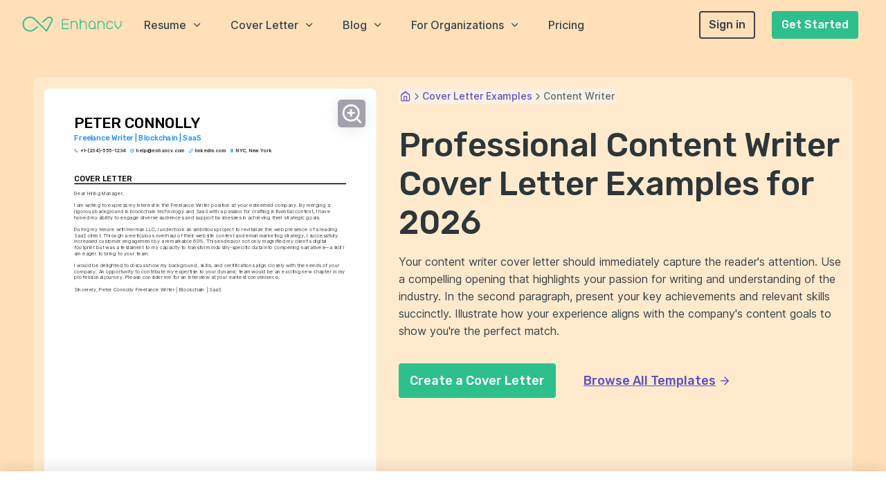

--- FILE ---
content_type: text/html; charset=utf-8
request_url: https://enhancv.com/cover-letter-examples/content-writer/
body_size: 66140
content:
<!DOCTYPE html><html lang="en"><head><meta charSet="utf-8"/><meta name="viewport" content="width=device-width"/><meta property="article:author" content="The Enhancv Team"/><meta property="article:published_time" content="2022-03-01T16:46:19.703Z"/><meta property="article:publisher" content="https://www.facebook.com/enhancv/"/><meta property="article:section" content=""/><meta property="article:tag" content=""/><meta property="article:content_tier" content=""/><meta property="og:type" content="article"/><meta property="og:url" content="https://enhancv.com/cover-letter-examples/content-writer/"/><title>Professional Content Writer Cover Letter Examples and Template for 2026 | Enhancv</title><meta name="application-name" content="Enhancv"/><meta name="description" content="Professional Content Writer cover letter samples from real job applications. Including a writing template that you can use for your Content Writer cover letter. Vetted by career experts at Enhancv."/><link rel="canonical" href="https://enhancv.com/cover-letter-examples/content-writer/"/><meta property="og:title" content="Professional Content Writer Cover Letter Examples and Template for 2026 | Enhancv"/><meta property="og:image" content="https://enhancv-cms-screenshots.s3.amazonaws.com/cover-letters-meta-images/content-writer-0BjSWWp681khsJEsASzYaGG9oq2U32WZYnyK7i2h.png"/><meta property="og:description" content="Professional Content Writer cover letter samples from real job applications. Including a writing template that you can use for your Content Writer cover letter. Vetted by career experts at Enhancv."/><meta property="og:site_name" content="Enhancv"/><meta name="twitter:title" content="Professional Content Writer Cover Letter Examples and Template for 2026 | Enhancv"/><meta name="twitter:description" content="Professional Content Writer cover letter samples from real job applications. Including a writing template that you can use for your Content Writer cover letter. Vetted by career experts at Enhancv."/><meta name="twitter:image" content="https://enhancv-cms-screenshots.s3.amazonaws.com/cover-letters-meta-images/content-writer-0BjSWWp681khsJEsASzYaGG9oq2U32WZYnyK7i2h.png"/><meta name="twitter:card" content="summary_large_image"/><meta name="twitter:site" content="@Enhancv"/><script type="application/ld+json">{"@graph":[{"@id":"https://enhancv.com/cover-letter-examples/#webpage","url":"https://enhancv.com/cover-letter-examples/","name":"1200+ Cover Letter Examples for Every Career Level and Field","@type":"WebPage","publisher":{"@id":"https://enhancv.com/#organization"}},{"@id":"https://enhancv.com/cover-letter-examples/#webpage","url":"https://enhancv.com/cover-letter-examples/content-writer/","name":"Professional Content Writer Cover Letter Examples for 2026","@type":"WebPage","image":{"@id":"https://enhancv.com/cover-letter-examples/content-writer/#primaryimage","url":"https://cdn.enhancv.com/predefined-examples/0BjSWWp681khsJEsASzYaGG9oq2U32WZYnyK7i2h/image.png","@type":"ImageObject","width":940,"height":1330},"hasPart":{"@type":"ImageGallery","image":[]},"isPartOf":{"@id":"https://enhancv.com/cover-letter-examples/#webpage"},"speakable":{"@type":"SpeakableSpecification","cssSelector":[".headline",".blog-article"]},"inLanguage":"en-US","dateModified":"2025-11-10T14:27:03.588Z","datePublished":"2019-11-27T05:12:35.000Z"},{"@id":"https://enhancv.com/cover-letter-examples/content-writer/#article","@type":"NewsArticle","image":[{"@id":"https://enhancv.com/cover-letter-examples/content-writer/#primaryimage"},{"@id":"https://enhancv.com/cover-letter-examples/content-writer/content-writer-resume.png","url":"https://cdn.enhancv.com/predefined-examples/0BjSWWp681khsJEsASzYaGG9oq2U32WZYnyK7i2h/image.png","name":"Professional Content Writer Cover Letter Examples and Template for 2026 | Enhancv","@type":"ImageObject"}],"author":{"@id":"https://enhancv.com/blog/author/volen/#person","url":"https://enhancv.com/blog/author/volen/","name":"Volen Vulkov","@type":"Person","image":{"@id":"https://enhancv.com/blog/author/volen/#authorlogo","url":"https://cdn.enhancv.com/images/256/i/aHR0cHM6Ly9jZG4uZW5oYW5jdi5jb20vVm9sZW5fQXZhdGFyXzJmMjVlOTQ2NGEuSlBH..JPG","@type":"ImageObject","caption":"Volen Vulkov"},"sameAs":["https://www.linkedin.com/in/volenvulkov/"],"@jobtitle":"Co-founder, Chief HR Officer","@knowsAbout":"resume, cover letter, resume writing, cover letter writing, HR, human resources, career development, career exploration, career","description":"Volen Vulkov is a resume expert and the co-founder of Enhancv. He applies his deep knowledge and experience to write about a career change, development, and how to stand out in the job application process."},"hasPart":[{"name":"Professional Content Writer Cover Letter Examples and Template for 2026 | Enhancv","@type":"CreativeWorkSeries","@context":"https://schema.org/","aggregateRating":{"@type":"AggregateRating","ratingValue":"4.8","reviewCount":"564"}}],"headline":"Professional Content Writer Cover Letter Examples and Template for 2026 | Enhancv","isPartOf":{"@id":"https://enhancv.com/cover-letter-examples/content-writer/#webpage","@type":"WebPage"},"publisher":{"@id":"https://enhancv.com/#organization"},"wordCount":1538,"articleBody":"Embarking on your job search, you've likely hit a common snag: the need for a compelling content writer cover letter. While your resume lists accomplishments, your cover letter should weave a narrative around that one staggering achievement you're most proud of. It's a delicate balance to strike—a formal tone without falling into the trap of overused clichés. And brevity is key; your professional story must enthrall in just one page. Let's explore how to craft that knockout letter. \nIntroducing our content writer cover letter writing advice, which will show you how to ace the initial profile assessment. Make sure to stick around to find:\n\nSome inspiration from other professionals' job-winning cover letters; \nThe best structure and format for your content writer cover letter; \nInsights on how to write about your best achievement to stand out; \nA creative twist on your content writer cover letter intro.\n\n\nUpload your content writer resume to Enhancv's AI, which will quickly scan and prepare a job-winning cover letter for you.\n\n     If the content writer isn't exactly the one you're looking for we have a plethora of cover letter examples for jobs like this one:\n    Freelance Writer resume guide and example Digital Marketing cover letter example  Trade Marketing Manager cover letter example      Communications Officer cover letter example\n Generate your cover letter for free Content writer cover letter example\n\n What makes this cover letter good:\n\n \n    Relevant Experience: Highlighting past achievements, such as the 60% increase in customer engagement from revamping web content, demonstrates a proven track record of success relevant to the position.\n    Industry Knowledge: Mentioning a background in blockchain technology and SaaS showcases the candidate's understanding of the industry, positioning them as a knowledgeable and skillful writer within the niche.\n    Value Proposition: The cover letter clearly states the candidate's potential contribution, promising to bring the ability to \"transform industry-specific data into compelling narratives\" to the team.\n    Call to Action: The candidate closes with an invitation for an interview, showing initiative and eagerness to take the next step in the application process.\n Standard formatting for your content writer cover letter \nStructure your content writer cover letter, following industry-leading advice, to include:\n\nHeader - with your name, the role you're applying for, the date, and contact details; \nGreeting - make sure it's personalized to the organization; \nIntroduction paragraph - no more than two sentences; \nBody paragraph - answering why you're the best candidate for the role; \nClosing paragraph - ending with a promise or a call to action; \nSignature - now that's optional. \n\nSet up your content writer cover letter for success with our templates that are all single-spaced and have a one-inch margin all around.\nUse the same font for your content writer cover as  the one in your resume(remember to select a modern, Applicant Tracker System or ATS favorites, like Raleway, Volkhov, or Chivo instead of the worn-out Times New Roman).\nSpeaking of the ATS, did you know that it doesn't scan or assess your cover letter? This document is solely for the recruiters.\nOur  builder allows you to export your content writer cover letter in the best format out there: that is, PDF (this format keeps your information intact).\nMaximize your efficiency! With our free cover letter generator, you’ll have a great letter in moments. The top sections on a content writer cover letter \nHeader with Contact Information: Include your full name, address, phone number, and email address, so the recruiter knows who you are and how to contact you; a professional-looking header sets the tone for the rest of the cover letter.\nPersonalized Greeting: Address the letter to a specific person whenever possible, such as the content team lead or hiring manager, to show that you've done your research and are genuinely interested in the role.\nIntroduction and Intent: State your purpose for writing, the specific content writer position you’re applying for, and a brief mention of your most relevant experience or passion for content creation to immediately catch the recruiter's attention.\nBody with Relevant Experience and Skills: Outline your writing experience, content strategy knowledge, and any industry-specific expertise you possess, using examples to demonstrate how your skills would benefit the company's content needs.\nClosing and Call to Action: End your cover letter with a strong conclusion that reiterates your interest in the role, thanks the recruiter for considering your application, and contains a call to action, such as expressing eagerness to discuss how you can contribute to their content goals in an interview.\n Key qualities recruiters search for in a candidate’s cover letter \nExceptional writing and editing skills, with the ability to adapt tone and style to different audiences and platforms\nStrong research abilities to ensure all written content is accurate and factual\nCreativity and the knack for generating fresh, engaging, and original content ideas\nSEO knowledge and experience to optimize content for search engines and increase visibility\nAbility to meet tight deadlines and manage multiple projects simultaneously\nProficiency in using content management systems and familiarity with content marketing tools and analytics\n What matters most when tailoring your content writer cover letter salutation \nYour  content writer cover letter greeting should feel welcoming to recruiters.\nUse their first name (e.g. \"Dear Marshall\" or \"Dear Sara\"), if you've previously been in touch with the hiring manager and are on a more friendly basis.\nIf this is the first time you're contacting the recruiters, start your content writer cover letter with:\n\ntheir last name (e.g. \"Dear Ms. Ali\" or \"Dear Mr. Stevens\") - look up who's the hiring manager for the role on social media or the company website;\n\ngeneralized greeting (e.g. \"Dear HR Team\") - just don't use \"To whom it may concern\" or \"Dear Sir/Madam\".\n\n List of salutations you can use \n  Dear Hiring Manager,\n  Dear [Company Name] Recruiter,\n  Dear [Mr./Ms./Dr.] [Last Name],\n  Dear [Department] Team,\n  Dear Search Committee,\n  Esteemed [Job Title] Selection Panel,\n Get creative with your content writer cover letter introduction \nRecruiters are going to assess plenty of candidate profiles for the role. Thus, anything you do to stand out will win you brownie points.\nUse your content writer cover letter introduction to share something memorable about your experience.\nBut before you go down the rabbit hole of creativity and humor, align your message with the company culture.\nFor example, if you are applying for a role in some startup, use those first two sentences to tell a funny story (about your experience) to quickly connect with the recruiter. What to write in the body of your content writer cover letter \nNow that you've got your intro covered, here comes the heart and soul of your content writer cover letter.\nIt's time to  write the middle or body paragraphs. This is the space where you talk about your relevant talent in terms of hard skills (or technologies) and soft (or people and communication) skills.\nKeep in mind that the cover letter has a different purpose from your content writer resume.\nYes, you still have to be able to show recruiters what makes your experience unique (and applicable) to the role.\nBut, instead of just listing skills, aim to tell a story of your one, greatest accomplishment.\nSelect your achievement that:\n\ncovers job-crucial skills; \ncan be measured with tangible metrics; \nshows you in the best light. \n\nUse the next three to six paragraphs to detail what this success has taught you, and also to sell your profile. Two ideas on how to end the final paragraph of your content writer cover letter \nClosing your content writer cover letter, you want to leave a memorable impression on recruiters, that you're a responsible professional.\nEnd your cover letter with how you envision your growth, as part of the company. Make realistic promises on what you plan to achieve, potentially, in the next six months to a year.\nBefore your signature, you could also signal hiring managers that you're available for the next steps. Or, a follow-up call, during which you could further clarify your experience or professional value. The zero experience content writer cover letter: shifting the focus to your unique value \nDon't worry if you have no  conventional professional experience. Within your whole experience, there's plenty more you can write about in your content writer cover letter.\nTake, for example, your biggest achievement or award - dedicate your cover letter body to describe it and the job-relevant skills you've learned.\nYour professional ambitions could also take center stage. Describe what you plan on achieving in the next five to ten years and the efforts you're making towards your dreams. Key takeaways \nWriting your content writer cover letter has never been easier, so remember to:\n\n Select a content writer cover letter template that automatically meets industry formatting (e.g. has one-inch margins, is single-spaced, is in PDF, etc.); \n Make your content writer cover letter personal by mentioning the recruiters' first or last name; \n Within the introduction, describe what you like best about the company in no more than two sentences; \n Use your content writer cover letter body to tell a story of your greatest achievement, backed up by job-relevant skills and technologies; \nIf you have no professional experience, be honest about it in your content writer cover letter, but also write about your unique talents.  \n","description":"Professional Content Writer cover letter samples from real job applications. Including a writing template that you can use for your Content Writer cover letter. Vetted by career experts at Enhancv.","copyrightYear":"2026","articleSection":"https://enhancv.com/cover-letter-examples/","copyrightHolder":{"@id":"https://enhancv.com/#organization"},"mainEntityOfPage":{"@id":"https://enhancv.com/cover-letter-examples/content-writer/#webpage"}},{"@id":"https://enhancv.com/#organization","url":"https://enhancv.com/","logo":{"@id":"https://enhancv.com/#logo","url":"https://cdn.enhancv.com/logo_9e2d61a9e0.svg","@type":"ImageObject","caption":"Enhancv"},"name":"Enhancv","@type":"Organization","sameAs":["https://www.facebook.com/enhancv","https://twitter.com/enhancv","https://www.linkedin.com/company/enhancv","https://www.pinterest.com/enhancv/","https://www.instagram.com/enhancv/"]}],"@context":"https://schema.org"}</script><script type="application/ld+json">{"@context":"https://schema.org","@type":"BreadcrumbList","itemListElement":[{"@type":"ListItem","position":1,"item":{"@id":"https://enhancv.com/","name":"Home"}},{"@type":"ListItem","position":2,"item":{"@id":"https://enhancv.com/cover-letter-examples/","name":"Cover Letter Examples"}},{"@type":"ListItem","position":3,"item":{"@id":"https://enhancv.com/cover-letter-examples/content-writer/","name":"Content Writer"}}]}</script><meta name="next-head-count" content="25"/><link rel="icon" href="/favicon.ico" sizes="any"/><link rel="apple-touch-icon" href="/apple-touch-icon.png"/><link rel="preconnect" href="https://fonts.gstatic.com" crossorigin="anonymous"/><link rel="preconnect" href="https://fonts.gstatic.com/s/inter/v12/UcC73FwrK3iLTeHuS_fvQtMwCp50KnMa1ZL7W0Q5nw.woff2" as="font" type="font/woff2" crossorigin="anonymous"/><link rel="preconnect" href="https://fonts.gstatic.com/s/rubik/v21/iJWKBXyIfDnIV7nBrXyw023e.woff2" as="font" type="font/woff2" crossorigin="anonymous"/><link rel="preload" href="/_next/static/css/76b595d2ae08339b.css" as="style"/><link rel="stylesheet" href="/_next/static/css/76b595d2ae08339b.css" data-n-g=""/><link rel="preload" href="/_next/static/css/ca3312640243c21a.css" as="style"/><link rel="stylesheet" href="/_next/static/css/ca3312640243c21a.css" data-n-p=""/><link rel="preload" href="/_next/static/css/b2a469a01ddf42e3.css" as="style"/><link rel="stylesheet" href="/_next/static/css/b2a469a01ddf42e3.css" data-n-p=""/><link rel="preload" href="/_next/static/css/7696335164b9468c.css" as="style"/><link rel="stylesheet" href="/_next/static/css/7696335164b9468c.css"/><link rel="preload" href="/_next/static/css/91f636a67e44aa2f.css" as="style"/><link rel="stylesheet" href="/_next/static/css/91f636a67e44aa2f.css"/><link rel="preload" href="/_next/static/css/5a9f60df94b0522c.css" as="style"/><link rel="stylesheet" href="/_next/static/css/5a9f60df94b0522c.css"/><link rel="preload" href="/_next/static/css/66f0f5bab3246059.css" as="style"/><link rel="stylesheet" href="/_next/static/css/66f0f5bab3246059.css"/><noscript data-n-css=""></noscript><script defer="" nomodule="" src="/_next/static/chunks/polyfills-c67a75d1b6f99dc8.js"></script><script defer="" src="/_next/static/chunks/5666.aca431ee6301ed3e.js"></script><script defer="" src="/_next/static/chunks/9280-84e86dfd15b94f1f.js"></script><script defer="" src="/_next/static/chunks/6231-3f83f262316ecda1.js"></script><script defer="" src="/_next/static/chunks/2332.d0c24b4af05be9b5.js"></script><script defer="" src="/_next/static/chunks/2433.c48b6d8b18448a14.js"></script><script defer="" src="/_next/static/chunks/4788.c2d31f0b47d72b9c.js"></script><script src="/_next/static/chunks/webpack-f0fb443f70e0e3e5.js" defer=""></script><script src="/_next/static/chunks/framework-e50de212705b2753.js" defer=""></script><script src="/_next/static/chunks/main-d2c7d677a41f757b.js" defer=""></script><script src="/_next/static/chunks/pages/_app-70b0736541f9e49f.js" defer=""></script><script src="/_next/static/chunks/4105-8de8c20fbe1ab197.js" defer=""></script><script src="/_next/static/chunks/6154-647e1a3411a813ea.js" defer=""></script><script src="/_next/static/chunks/3913-824e345438e289c6.js" defer=""></script><script src="/_next/static/chunks/8603-8a6e595ae6956889.js" defer=""></script><script src="/_next/static/chunks/5720-199cce93389a6676.js" defer=""></script><script src="/_next/static/chunks/3355-509e9b41faadd036.js" defer=""></script><script src="/_next/static/chunks/3751-8874b51d83d00cdb.js" defer=""></script><script src="/_next/static/chunks/pages/cover-letter-examples/%5Bletter%5D-a404ed4a01cd1655.js" defer=""></script><script src="/_next/static/ponjqgzmxSY8BHF37M9Ig/_buildManifest.js" defer=""></script><script src="/_next/static/ponjqgzmxSY8BHF37M9Ig/_ssgManifest.js" defer=""></script></head><body><div id="__next"><div class="modal-portal"></div> <div id="website" class="font-body"><div class="default-layout coverLetterDetail"><header><div class="Header_navigationSpacer__Cz_gN Header_navigationSpacerFull__O7P2g"></div><nav id="nav-default" class="navbar-default navbar-sticky navbar-static-top flex flex-align-center p-inline-4 p-left-2-xsm p-right-3-xsm Header_navbar__tJ2tN Header_navbarFull__vQlWt"><div class="flex flex-align-center flex-justify-space-between Header_logoContainer__Yn3b3"><a href="/" aria-label="Enhancv Logo" class="Header_logo__Forr8 navbar-logo-wrapper mobile-logo"><svg id="logo" class="navbar-logo" xmlns="https://www.w3.org/2000/svg" width="143px" height="22px" viewBox="0 0 143 22"><g fill="#2DC08D"><path d="M100.561,6.134c-2.758,0-5.003,2.244-5.003,5.002v2.022c0,2.758,2.245,5.002,5.003,5.002 c1.457,0,2.766-0.63,3.681-1.627v1.627h1.321v-5.002v-0.661v-1.361C105.563,8.378,103.318,6.134,100.561,6.134 M104.241,12.498 v0.661c0,2.028-1.651,3.681-3.681,3.681c-2.03,0-3.682-1.652-3.682-3.681v-2.022c0-2.03,1.651-3.682,3.682-3.682 c2.029,0,3.681,1.652,3.681,3.682V12.498z"></path><path d="M87.857,6.134c-1.457,0-2.766,0.63-3.682,1.627V3.422h-1.321v7.714v2.769v4.257h1.321v-4.257v-2.769 c0-2.029,1.651-3.681,3.682-3.681c2.029,0,3.682,1.652,3.682,3.681v7.025h1.32v-7.025C92.859,8.378,90.615,6.134,87.857,6.134"></path><path d="M113.445,6.134c-1.457,0-2.766,0.63-3.681,1.627V6.134h-1.321v5.002v0.661v6.364h1.321v-6.364v-0.661 c0-2.029,1.651-3.681,3.681-3.681c2.03,0,3.682,1.652,3.682,3.681v7.025h1.32v-7.025C118.447,8.378,116.203,6.134,113.445,6.134"></path><path d="M74.641,6.134c-1.457,0-2.766,0.63-3.682,1.627V6.134h-1.321v5.002v0.661v6.364h1.321v-6.364v-0.661 c0-2.029,1.652-3.681,3.682-3.681c2.03,0,3.682,1.652,3.682,3.681v7.025h1.32v-7.025C79.643,8.378,77.398,6.134,74.641,6.134"></path><path d="M126.148,16.84c-2.029,0-3.681-1.652-3.681-3.681v-2.022c0-2.03,1.651-3.682,3.681-3.682 c1.561,0,2.955,0.988,3.473,2.458l1.248-0.439c-0.705-1.998-2.602-3.34-4.721-3.34c-2.758,0-5.002,2.244-5.002,5.003v2.022 c0,2.758,2.244,5.002,5.002,5.002c2.122,0,4.02-1.345,4.721-3.345l-1.246-0.438C129.106,15.852,127.711,16.84,126.148,16.84"></path><path d="M141.645,6.134v5.017c0,0.988-0.387,1.916-1.094,2.617l-2.588,2.588l-2.59-2.59 c-0.703-0.697-1.092-1.627-1.092-2.615V6.134h-1.32v5.017c0,1.344,0.526,2.605,1.48,3.551l3.521,3.521l3.52-3.52 c0.957-0.948,1.482-2.209,1.482-3.553V6.134H141.645z"></path><polygon points="58.256,11.294 66.356,11.294 66.356,9.973 58.256,9.973 58.256,4.743 66.746,4.743 66.746,3.422 56.936,3.422 56.936,9.973 56.936,11.294 56.936,18.16 66.94,18.16 66.94,16.84 58.256,16.84 "></polygon><path d="M35.472,21.453l0.062-0.062c0.025-0.028,0.046-0.054,0.066-0.081s0.04-0.057,0.058-0.086l0.048-0.072 l7.385-13.877c0.379-0.714,0.58-1.523,0.58-2.339c0-2.757-2.243-5-5-5c-1.186,0-2.338,0.423-3.242,1.191l-0.062,0.056l-7.315,6.426 l0.569,0.568c0.037,0.033,0.077,0.073,0.123,0.125c0.339,0.385,0.955,0.433,1.351,0.116l6.595-5.796 c0.556-0.474,1.257-0.732,1.981-0.732c1.679,0,3.045,1.366,3.045,3.046c0,0.503-0.117,0.981-0.35,1.421l-6.79,12.752L18.589,3.121 c-2.057-2.057-4.792-3.19-7.702-3.19c-2.91,0-5.645,1.133-7.701,3.19C1.132,5.175,0,7.91,0,10.822c0,2.912,1.132,5.647,3.186,7.701 c2.056,2.058,4.791,3.19,7.701,3.19c2.891,0,5.614-1.121,7.666-3.155l4.116-3.617l-0.56-0.561c-0.04-0.034-0.081-0.076-0.13-0.131 c-0.342-0.389-0.993-0.434-1.384-0.09l-3.343,2.938c-1.733,1.731-3.978,2.66-6.365,2.66c-2.388,0-4.633-0.929-6.319-2.617 c-1.685-1.685-2.614-3.93-2.614-6.319s0.929-4.634,2.614-6.319c1.686-1.688,3.931-2.617,6.319-2.617c2.387,0,4.632,0.929,6.32,2.617 l16.921,16.922c0.061,0.049,0.088,0.071,0.116,0.092c0.024,0.019,0.051,0.037,0.08,0.054l0.073,0.039 c0.044,0.021,0.074,0.032,0.105,0.043c0.027,0.01,0.056,0.019,0.086,0.025c0.033,0.008,0.066,0.014,0.099,0.02 c0.026,0.002,0.058,0.007,0.09,0.009l0.078,0.007c0.044-0.01,0.077-0.014,0.111-0.018c0.026-0.004,0.056-0.011,0.087-0.019 c0.033-0.009,0.06-0.017,0.086-0.026c0.032-0.01,0.06-0.021,0.09-0.035c0.034-0.017,0.059-0.029,0.084-0.045 c0.029-0.017,0.053-0.032,0.077-0.051C35.419,21.499,35.446,21.477,35.472,21.453"></path></g></svg></a><div class="Header_burgerMenu__UbzIt"><div class="Header_burgerBar__xQvas"></div><div class="Header_burgerBar__xQvas"></div><div class="Header_burgerBar__xQvas"></div></div></div><div class="flex flex-justify-space-between m-left-4 Header_menuContainer__4dHIe"><div class="flex flex-align-center"><div class="p-right-5 font-weight-500 flex flex-align-center Header_menuItem__N8sV0"><div class="cursor-pointer flex flex-align-center">Resume<i class="icon icon-fi-chevron-down m-left-1 ugyeXRyVp1Kg8kYay3xMiA=="></i></div><div class="Header_menu__QX_SG"><div class="flex-justify-center" style="display:none"><div class="bg-surface p-inline-3 p-block-2 Header_mobileMenuContainer__98HJm"><a href="/ai-resume-builder/" class="Header_menuHeader__iE2kH" data-amplitude-event="homepage - header menu clicked" data-amplitude-prop-menu_category="Resume" data-amplitude-prop-menu_link="AI Resume Builder"><div class="flex flex-align-center m-bottom-2" style="flex-wrap:nowrap"><div style="flex-shrink:0" class="Header_iconContainer__MCYAR bg-secondary p-0 flex flex-align-center flex-justify-center m-right-1"><i class="icon icon-fi-codepen text-surface text-lg ugyeXRyVp1Kg8kYay3xMiA=="></i></div><div style="line-height:1;flex:1" class="m-right-1 text-secondary font-weight-700">AI Resume Builder</div><div class="flex flex-align-center"><span class="text-secondary text-decoration-underline text-sm font-weight-500">View All</span></div></div></a><a href="/resume-examples/project-manager-resumes/" data-amplitude-event="homepage - header menu clicked" data-amplitude-prop-menu_category="Resume" data-amplitude-prop-menu_link="Project Manager"><div class="p-bottom-1 Header_menuListItem__F2uQX"><div class="flex flex-align-center"><div class="Header_iconContainer__MCYAR flex flex-align-center flex-justify-center m-right-1"><i class="icon icon-fa-period text-paragraph ugyeXRyVp1Kg8kYay3xMiA=="></i></div><div class="m-right-1 text-heading font-weight-500 text-sm">Project Manager</div></div></div></a><a href="/resume-examples/data-scientist/" data-amplitude-event="homepage - header menu clicked" data-amplitude-prop-menu_category="Resume" data-amplitude-prop-menu_link="Data Scientist"><div class="p-bottom-1 Header_menuListItem__F2uQX"><div class="flex flex-align-center"><div class="Header_iconContainer__MCYAR flex flex-align-center flex-justify-center m-right-1"><i class="icon icon-fa-period text-paragraph ugyeXRyVp1Kg8kYay3xMiA=="></i></div><div class="m-right-1 text-heading font-weight-500 text-sm">Data Scientist</div></div></div></a><a href="/resume-examples/scrum-master/" data-amplitude-event="homepage - header menu clicked" data-amplitude-prop-menu_category="Resume" data-amplitude-prop-menu_link="Scrum Master"><div class="p-bottom-1 Header_menuListItem__F2uQX"><div class="flex flex-align-center"><div class="Header_iconContainer__MCYAR flex flex-align-center flex-justify-center m-right-1"><i class="icon icon-fa-period text-paragraph ugyeXRyVp1Kg8kYay3xMiA=="></i></div><div class="m-right-1 text-heading font-weight-500 text-sm">Scrum Master</div></div></div></a><a href="/resume-examples/business-analyst/" data-amplitude-event="homepage - header menu clicked" data-amplitude-prop-menu_category="Resume" data-amplitude-prop-menu_link="Business Analyst"><div class="p-bottom-1 Header_menuListItem__F2uQX"><div class="flex flex-align-center"><div class="Header_iconContainer__MCYAR flex flex-align-center flex-justify-center m-right-1"><i class="icon icon-fa-period text-paragraph ugyeXRyVp1Kg8kYay3xMiA=="></i></div><div class="m-right-1 text-heading font-weight-500 text-sm">Business Analyst</div></div></div></a><div style="height:1px" class="bg-subtext m-bottom-2 m-top-1"></div><a href="/resources/resume-checker/" class="Header_menuHeader__iE2kH" data-amplitude-event="homepage - header menu clicked" data-amplitude-prop-menu_category="Resume" data-amplitude-prop-menu_link="Resume Checker"><div class="flex flex-align-center m-bottom-2" style="flex-wrap:nowrap"><div style="flex-shrink:0" class="Header_iconContainer__MCYAR bg-secondary p-0 flex flex-align-center flex-justify-center m-right-1"><i class="icon icon-fi-pie-chart text-surface text-lg ugyeXRyVp1Kg8kYay3xMiA=="></i></div><div style="line-height:1;flex:1" class="m-right-1 text-secondary font-weight-700">Resume Checker</div><div class="flex flex-align-center"><span class="text-secondary text-decoration-underline text-sm font-weight-500">View All</span></div></div></a><div style="height:1px" class="bg-subtext m-bottom-2 m-top-1"></div><a href="/resume-examples/" class="Header_menuHeader__iE2kH" data-amplitude-event="homepage - header menu clicked" data-amplitude-prop-menu_category="Resume" data-amplitude-prop-menu_link="Resume Examples"><div class="flex flex-align-center m-bottom-2" style="flex-wrap:nowrap"><div style="flex-shrink:0" class="Header_iconContainer__MCYAR bg-secondary p-0 flex flex-align-center flex-justify-center m-right-1"><i class="icon icon-fi-folder text-surface text-lg ugyeXRyVp1Kg8kYay3xMiA=="></i></div><div style="line-height:1;flex:1" class="m-right-1 text-secondary font-weight-700">Resume Examples</div><div class="flex flex-align-center"><span class="text-secondary text-decoration-underline text-sm font-weight-500">View All</span></div></div></a><div style="height:1px" class="bg-subtext m-bottom-2 m-top-1"></div><a href="/resume-skills/" class="Header_menuHeader__iE2kH" data-amplitude-event="homepage - header menu clicked" data-amplitude-prop-menu_category="Resume" data-amplitude-prop-menu_link="Resume Skills"><div class="flex flex-align-center m-bottom-2" style="flex-wrap:nowrap"><div style="flex-shrink:0" class="Header_iconContainer__MCYAR bg-secondary p-0 flex flex-align-center flex-justify-center m-right-1"><i class="icon icon-fi-zap text-surface text-lg ugyeXRyVp1Kg8kYay3xMiA=="></i></div><div style="line-height:1;flex:1" class="m-right-1 text-secondary font-weight-700">Resume Skills</div><div class="flex flex-align-center"><span class="text-secondary text-decoration-underline text-sm font-weight-500">View All</span></div></div></a><div style="height:1px" class="bg-subtext m-bottom-2 m-top-1"></div><a href="/resume-templates/" class="Header_menuHeader__iE2kH" data-amplitude-event="homepage - header menu clicked" data-amplitude-prop-menu_category="Resume" data-amplitude-prop-menu_link="Resume Templates"><div class="flex flex-align-center m-bottom-2" style="flex-wrap:nowrap"><div style="flex-shrink:0" class="Header_iconContainer__MCYAR bg-secondary p-0 flex flex-align-center flex-justify-center m-right-1"><i class="icon icon-fi-layout text-surface text-lg ugyeXRyVp1Kg8kYay3xMiA=="></i></div><div style="line-height:1;flex:1" class="m-right-1 text-secondary font-weight-700">Resume Templates</div><div class="flex flex-align-center"><span class="text-secondary text-decoration-underline text-sm font-weight-500">View All</span></div></div></a><a href="/resume-templates/creative/" data-amplitude-event="homepage - header menu clicked" data-amplitude-prop-menu_category="Resume" data-amplitude-prop-menu_link="Creative Templates"><div class="p-bottom-1 Header_menuListItem__F2uQX"><div class="flex flex-align-center"><div class="Header_iconContainer__MCYAR flex flex-align-center flex-justify-center m-right-1"><i class="icon icon-fi-camera-polaroid text-paragraph text-lg ugyeXRyVp1Kg8kYay3xMiA=="></i></div><div class="m-right-1 text-heading font-weight-500 text-sm">Creative Templates</div></div></div></a><a href="/resume-templates/traditional/" data-amplitude-event="homepage - header menu clicked" data-amplitude-prop-menu_category="Resume" data-amplitude-prop-menu_link="Traditional Templates"><div class="p-bottom-1 Header_menuListItem__F2uQX"><div class="flex flex-align-center"><div class="Header_iconContainer__MCYAR flex flex-align-center flex-justify-center m-right-1"><i class="icon icon-fi-pen-tool text-paragraph text-lg ugyeXRyVp1Kg8kYay3xMiA=="></i></div><div class="m-right-1 text-heading font-weight-500 text-sm">Traditional Templates</div></div></div></a><a href="/resume-templates/modern/" data-amplitude-event="homepage - header menu clicked" data-amplitude-prop-menu_category="Resume" data-amplitude-prop-menu_link="Modern Templates"><div class="p-bottom-1 Header_menuListItem__F2uQX"><div class="flex flex-align-center"><div class="Header_iconContainer__MCYAR flex flex-align-center flex-justify-center m-right-1"><i class="icon icon-fi-box text-paragraph text-lg ugyeXRyVp1Kg8kYay3xMiA=="></i></div><div class="m-right-1 text-heading font-weight-500 text-sm">Modern Templates</div></div></div></a><a href="/resume-templates/simple/" data-amplitude-event="homepage - header menu clicked" data-amplitude-prop-menu_category="Resume" data-amplitude-prop-menu_link="Simple Templates"><div class="p-bottom-1 Header_menuListItem__F2uQX"><div class="flex flex-align-center"><div class="Header_iconContainer__MCYAR flex flex-align-center flex-justify-center m-right-1"><i class="icon icon-fi-columns text-paragraph text-lg ugyeXRyVp1Kg8kYay3xMiA=="></i></div><div class="m-right-1 text-heading font-weight-500 text-sm">Simple Templates</div></div></div></a><div style="height:1px" class="bg-subtext m-bottom-2 m-top-1"></div><a href="/blog/tag/resume-advice/" class="Header_menuHeader__iE2kH" data-amplitude-event="homepage - header menu clicked" data-amplitude-prop-menu_category="Resume" data-amplitude-prop-menu_link="Resume Writing Guides"><div class="flex flex-align-center m-bottom-2" style="flex-wrap:nowrap"><div style="flex-shrink:0" class="Header_iconContainer__MCYAR bg-secondary p-0 flex flex-align-center flex-justify-center m-right-1"><i class="icon icon-fi-book-open text-surface text-lg ugyeXRyVp1Kg8kYay3xMiA=="></i></div><div style="line-height:1;flex:1" class="m-right-1 text-secondary font-weight-700">Resume Writing Guides</div><div class="flex flex-align-center"><span class="text-secondary text-decoration-underline text-sm font-weight-500">View All</span></div></div></a><a href="/blog/how-to-write-a-resume/" data-amplitude-event="homepage - header menu clicked" data-amplitude-prop-menu_category="Resume" data-amplitude-prop-menu_link="Writing a Resume"><div class="p-bottom-1 Header_menuListItem__F2uQX"><div class="flex flex-align-center"><div class="m-right-1 text-heading font-weight-500 text-sm">Writing a Resume</div></div></div></a><a href="/blog/resume-summary/" data-amplitude-event="homepage - header menu clicked" data-amplitude-prop-menu_category="Resume" data-amplitude-prop-menu_link="Resume Summary"><div class="p-bottom-1 Header_menuListItem__F2uQX"><div class="flex flex-align-center"><div class="m-right-1 text-heading font-weight-500 text-sm">Resume Summary</div></div></div></a><a href="/blog/resume-format/" data-amplitude-event="homepage - header menu clicked" data-amplitude-prop-menu_category="Resume" data-amplitude-prop-menu_link="Choosing a Resume Format"><div class="p-bottom-1 Header_menuListItem__F2uQX"><div class="flex flex-align-center"><div class="m-right-1 text-heading font-weight-500 text-sm">Choosing a Resume Format</div></div></div></a><a href="/blog/one-page-resume/" data-amplitude-event="homepage - header menu clicked" data-amplitude-prop-menu_category="Resume" data-amplitude-prop-menu_link="Fitting Experience on One Page"><div class="p-bottom-1 Header_menuListItem__F2uQX"><div class="flex flex-align-center"><div class="m-right-1 text-heading font-weight-500 text-sm">Fitting Experience on One Page</div></div></div></a></div></div></div></div><div class="p-right-5 font-weight-500 flex flex-align-center Header_menuItem__N8sV0"><div class="cursor-pointer flex flex-align-center">Cover Letter<i class="icon icon-fi-chevron-down m-left-1 ugyeXRyVp1Kg8kYay3xMiA=="></i></div><div class="Header_menu__QX_SG"><div class="flex-justify-center" style="display:none"><div class="bg-surface p-inline-3 p-block-2 Header_mobileMenuContainer__98HJm"><a href="/cover-letter-builder/" class="Header_menuHeader__iE2kH" data-amplitude-event="homepage - header menu clicked" data-amplitude-prop-menu_category="Cover Letter" data-amplitude-prop-menu_link="Cover Letter Builder"><div class="flex flex-align-center m-bottom-2" style="flex-wrap:nowrap"><div style="flex-shrink:0" class="Header_iconContainer__MCYAR bg-secondary p-0 flex flex-align-center flex-justify-center m-right-1"><i class="icon icon-fi-codepen text-surface text-lg ugyeXRyVp1Kg8kYay3xMiA=="></i></div><div style="line-height:1;flex:1" class="m-right-1 text-secondary font-weight-700">Cover Letter Builder</div><div class="flex flex-align-center"><span class="text-secondary text-decoration-underline text-sm font-weight-500">View All</span></div></div></a><div style="height:1px" class="bg-subtext m-bottom-2 m-top-1"></div><a href="/cover-letter-templates/" class="Header_menuHeader__iE2kH" data-amplitude-event="homepage - header menu clicked" data-amplitude-prop-menu_category="Cover Letter" data-amplitude-prop-menu_link="Cover Letter Templates"><div class="flex flex-align-center m-bottom-2" style="flex-wrap:nowrap"><div style="flex-shrink:0" class="Header_iconContainer__MCYAR bg-secondary p-0 flex flex-align-center flex-justify-center m-right-1"><i class="icon icon-fi-layout text-surface text-lg ugyeXRyVp1Kg8kYay3xMiA=="></i></div><div style="line-height:1;flex:1" class="m-right-1 text-secondary font-weight-700">Cover Letter Templates</div><div class="flex flex-align-center"><span class="text-secondary text-decoration-underline text-sm font-weight-500">View All</span></div></div></a><div style="height:1px" class="bg-subtext m-bottom-2 m-top-1"></div><a href="/cover-letter-generator/" class="Header_menuHeader__iE2kH" data-amplitude-event="homepage - header menu clicked" data-amplitude-prop-menu_category="Cover Letter" data-amplitude-prop-menu_link="Free AI Cover Letter Generator"><div class="flex flex-align-center m-bottom-2" style="flex-wrap:nowrap"><div style="flex-shrink:0" class="Header_iconContainer__MCYAR bg-secondary p-0 flex flex-align-center flex-justify-center m-right-1"><i class="icon icon-fi-zap text-surface text-lg ugyeXRyVp1Kg8kYay3xMiA=="></i></div><div style="line-height:1;flex:1" class="m-right-1 text-secondary font-weight-700">Free AI Cover Letter Generator</div><div class="flex flex-align-center"><span class="text-secondary text-decoration-underline text-sm font-weight-500">View All</span></div></div></a><div style="height:1px" class="bg-subtext m-bottom-2 m-top-1"></div><a href="/blog/tag/cover-letter-help/" class="Header_menuHeader__iE2kH" data-amplitude-event="homepage - header menu clicked" data-amplitude-prop-menu_category="Cover Letter" data-amplitude-prop-menu_link="Cover Letter Writing Guides"><div class="flex flex-align-center m-bottom-2" style="flex-wrap:nowrap"><div style="flex-shrink:0" class="Header_iconContainer__MCYAR bg-secondary p-0 flex flex-align-center flex-justify-center m-right-1"><i class="icon icon-fi-book-open text-surface text-lg ugyeXRyVp1Kg8kYay3xMiA=="></i></div><div style="line-height:1;flex:1" class="m-right-1 text-secondary font-weight-700">Cover Letter Writing Guides</div><div class="flex flex-align-center"><span class="text-secondary text-decoration-underline text-sm font-weight-500">View All</span></div></div></a><a href="/blog/how-to-write-a-cover-letter/" data-amplitude-event="homepage - header menu clicked" data-amplitude-prop-menu_category="Cover Letter" data-amplitude-prop-menu_link="Writing a Cover Letter"><div class="p-bottom-1 Header_menuListItem__F2uQX"><div class="flex flex-align-center"><div class="m-right-1 text-heading font-weight-500 text-sm">Writing a Cover Letter</div></div></div></a><a href="/blog/cover-letter-format/" data-amplitude-event="homepage - header menu clicked" data-amplitude-prop-menu_category="Cover Letter" data-amplitude-prop-menu_link="Cover Letter Formats"><div class="p-bottom-1 Header_menuListItem__F2uQX"><div class="flex flex-align-center"><div class="m-right-1 text-heading font-weight-500 text-sm">Cover Letter Formats</div></div></div></a><a href="/blog/cover-letter-ending/" data-amplitude-event="homepage - header menu clicked" data-amplitude-prop-menu_category="Cover Letter" data-amplitude-prop-menu_link="Ending a Cover Letter"><div class="p-bottom-1 Header_menuListItem__F2uQX"><div class="flex flex-align-center"><div class="m-right-1 text-heading font-weight-500 text-sm">Ending a Cover Letter</div></div></div></a><a href="/blog/cover-letter-design/" data-amplitude-event="homepage - header menu clicked" data-amplitude-prop-menu_category="Cover Letter" data-amplitude-prop-menu_link="Cover Letter Design"><div class="p-bottom-1 Header_menuListItem__F2uQX"><div class="flex flex-align-center"><div class="m-right-1 text-heading font-weight-500 text-sm">Cover Letter Design</div></div></div></a><div style="height:1px" class="bg-subtext m-bottom-2 m-top-1"></div><a href="/cover-letter-examples/" class="Header_menuHeader__iE2kH" data-amplitude-event="homepage - header menu clicked" data-amplitude-prop-menu_category="Cover Letter" data-amplitude-prop-menu_link="Cover Letter Examples"><div class="flex flex-align-center m-bottom-2" style="flex-wrap:nowrap"><div style="flex-shrink:0" class="Header_iconContainer__MCYAR bg-secondary p-0 flex flex-align-center flex-justify-center m-right-1"><i class="icon icon-fi-folder text-surface text-lg ugyeXRyVp1Kg8kYay3xMiA=="></i></div><div style="line-height:1;flex:1" class="m-right-1 text-secondary font-weight-700">Cover Letter Examples</div><div class="flex flex-align-center"><span class="text-secondary text-decoration-underline text-sm font-weight-500">View All</span></div></div></a><a href="/cover-letter-examples/qa-engineer/" data-amplitude-event="homepage - header menu clicked" data-amplitude-prop-menu_category="Cover Letter" data-amplitude-prop-menu_link="QA Engineer"><div class="p-bottom-1 Header_menuListItem__F2uQX"><div class="flex flex-align-center"><div class="Header_iconContainer__MCYAR flex flex-align-center flex-justify-center m-right-1"><i class="icon icon-fa-period text-paragraph ugyeXRyVp1Kg8kYay3xMiA=="></i></div><div class="m-right-1 text-heading font-weight-500 text-sm">QA Engineer</div></div></div></a><a href="/cover-letter-examples/cashier/" data-amplitude-event="homepage - header menu clicked" data-amplitude-prop-menu_category="Cover Letter" data-amplitude-prop-menu_link="Cashier"><div class="p-bottom-1 Header_menuListItem__F2uQX"><div class="flex flex-align-center"><div class="Header_iconContainer__MCYAR flex flex-align-center flex-justify-center m-right-1"><i class="icon icon-fa-period text-paragraph ugyeXRyVp1Kg8kYay3xMiA=="></i></div><div class="m-right-1 text-heading font-weight-500 text-sm">Cashier</div></div></div></a><a href="/cover-letter-examples/data-analyst/" data-amplitude-event="homepage - header menu clicked" data-amplitude-prop-menu_category="Cover Letter" data-amplitude-prop-menu_link="Data Analyst"><div class="p-bottom-1 Header_menuListItem__F2uQX"><div class="flex flex-align-center"><div class="Header_iconContainer__MCYAR flex flex-align-center flex-justify-center m-right-1"><i class="icon icon-fa-period text-paragraph ugyeXRyVp1Kg8kYay3xMiA=="></i></div><div class="m-right-1 text-heading font-weight-500 text-sm">Data Analyst</div></div></div></a><a href="/cover-letter-examples/ux-designer/" data-amplitude-event="homepage - header menu clicked" data-amplitude-prop-menu_category="Cover Letter" data-amplitude-prop-menu_link="UX Designer"><div class="p-bottom-1 Header_menuListItem__F2uQX"><div class="flex flex-align-center"><div class="Header_iconContainer__MCYAR flex flex-align-center flex-justify-center m-right-1"><i class="icon icon-fa-period text-paragraph ugyeXRyVp1Kg8kYay3xMiA=="></i></div><div class="m-right-1 text-heading font-weight-500 text-sm">UX Designer</div></div></div></a><a href="/cover-letter-examples/architect/" data-amplitude-event="homepage - header menu clicked" data-amplitude-prop-menu_category="Cover Letter" data-amplitude-prop-menu_link="Architect"><div class="p-bottom-1 Header_menuListItem__F2uQX"><div class="flex flex-align-center"><div class="Header_iconContainer__MCYAR flex flex-align-center flex-justify-center m-right-1"><i class="icon icon-fa-period text-paragraph ugyeXRyVp1Kg8kYay3xMiA=="></i></div><div class="m-right-1 text-heading font-weight-500 text-sm">Architect</div></div></div></a><a href="/cover-letter-examples/civil-engineer/" data-amplitude-event="homepage - header menu clicked" data-amplitude-prop-menu_category="Cover Letter" data-amplitude-prop-menu_link="Civil Engineer"><div class="p-bottom-1 Header_menuListItem__F2uQX"><div class="flex flex-align-center"><div class="Header_iconContainer__MCYAR flex flex-align-center flex-justify-center m-right-1"><i class="icon icon-fa-period text-paragraph ugyeXRyVp1Kg8kYay3xMiA=="></i></div><div class="m-right-1 text-heading font-weight-500 text-sm">Civil Engineer</div></div></div></a><a href="/cover-letter-examples/lecturer/" data-amplitude-event="homepage - header menu clicked" data-amplitude-prop-menu_category="Cover Letter" data-amplitude-prop-menu_link="Lecturer"><div class="p-bottom-1 Header_menuListItem__F2uQX"><div class="flex flex-align-center"><div class="Header_iconContainer__MCYAR flex flex-align-center flex-justify-center m-right-1"><i class="icon icon-fa-period text-paragraph ugyeXRyVp1Kg8kYay3xMiA=="></i></div><div class="m-right-1 text-heading font-weight-500 text-sm">Lecturer</div></div></div></a><a href="/cover-letter-examples/pilot/" data-amplitude-event="homepage - header menu clicked" data-amplitude-prop-menu_category="Cover Letter" data-amplitude-prop-menu_link="Pilot"><div class="p-bottom-1 Header_menuListItem__F2uQX"><div class="flex flex-align-center"><div class="Header_iconContainer__MCYAR flex flex-align-center flex-justify-center m-right-1"><i class="icon icon-fa-period text-paragraph ugyeXRyVp1Kg8kYay3xMiA=="></i></div><div class="m-right-1 text-heading font-weight-500 text-sm">Pilot</div></div></div></a><a href="/cover-letter-examples/waiter/" data-amplitude-event="homepage - header menu clicked" data-amplitude-prop-menu_category="Cover Letter" data-amplitude-prop-menu_link="Waiter"><div class="p-bottom-1 Header_menuListItem__F2uQX"><div class="flex flex-align-center"><div class="Header_iconContainer__MCYAR flex flex-align-center flex-justify-center m-right-1"><i class="icon icon-fa-period text-paragraph ugyeXRyVp1Kg8kYay3xMiA=="></i></div><div class="m-right-1 text-heading font-weight-500 text-sm">Waiter</div></div></div></a><a href="/cover-letter-examples/data-engineer/" data-amplitude-event="homepage - header menu clicked" data-amplitude-prop-menu_category="Cover Letter" data-amplitude-prop-menu_link="Data Engineer"><div class="p-bottom-1 Header_menuListItem__F2uQX"><div class="flex flex-align-center"><div class="Header_iconContainer__MCYAR flex flex-align-center flex-justify-center m-right-1"><i class="icon icon-fa-period text-paragraph ugyeXRyVp1Kg8kYay3xMiA=="></i></div><div class="m-right-1 text-heading font-weight-500 text-sm">Data Engineer</div></div></div></a></div></div></div></div><div class="p-right-5 font-weight-500 flex flex-align-center Header_menuItem__N8sV0 hidden-lg"><div class="cursor-pointer flex flex-align-center">Blog<i class="icon icon-fi-chevron-down m-left-1 ugyeXRyVp1Kg8kYay3xMiA=="></i></div><div class="Header_menu__QX_SG"><div class="flex-justify-center" style="display:none"><div class="bg-surface p-inline-3 p-block-2 Header_mobileMenuContainer__98HJm"><a href="/blog/" class="Header_menuHeader__iE2kH" data-amplitude-event="homepage - header menu clicked" data-amplitude-prop-menu_category="Blog" data-amplitude-prop-menu_link="Resources"><div class="flex flex-align-center m-bottom-2" style="flex-wrap:nowrap"><div style="flex-shrink:0" class="Header_iconContainer__MCYAR bg-secondary p-0 flex flex-align-center flex-justify-center m-right-1"><i class="icon icon-fi-bookmark text-surface text-lg ugyeXRyVp1Kg8kYay3xMiA=="></i></div><div style="line-height:1;flex:1" class="m-right-1 text-secondary font-weight-700">Resources</div><div class="flex flex-align-center"><span class="text-secondary text-decoration-underline text-sm font-weight-500">View All</span></div></div></a><a href="/blog/tag/resume-advice/" data-amplitude-event="homepage - header menu clicked" data-amplitude-prop-menu_category="Blog" data-amplitude-prop-menu_link="Resume Resources"><div class="p-bottom-1 Header_menuListItem__F2uQX"><div class="flex flex-align-center"><div class="m-right-1 text-heading font-weight-500 text-sm">Resume Resources</div></div></div></a><a href="/blog/tag/cover-letter-help/" data-amplitude-event="homepage - header menu clicked" data-amplitude-prop-menu_category="Blog" data-amplitude-prop-menu_link="Cover Letter Resources"><div class="p-bottom-1 Header_menuListItem__F2uQX"><div class="flex flex-align-center"><div class="m-right-1 text-heading font-weight-500 text-sm">Cover Letter Resources</div></div></div></a><div style="height:1px" class="bg-subtext m-bottom-2 m-top-1"></div><a href="https://enhancv.com/blog/tag/interview-tips/" class="Header_menuHeader__iE2kH" data-amplitude-event="homepage - header menu clicked" data-amplitude-prop-menu_category="Blog" data-amplitude-prop-menu_link="Interview Resources"><div class="flex flex-align-center m-bottom-2" style="flex-wrap:nowrap"><div style="flex-shrink:0" class="Header_iconContainer__MCYAR bg-secondary p-0 flex flex-align-center flex-justify-center m-right-1"><i class="icon icon-fi-help-circle text-surface text-lg ugyeXRyVp1Kg8kYay3xMiA=="></i></div><div style="line-height:1;flex:1" class="m-right-1 text-secondary font-weight-700">Interview Resources</div><div class="flex flex-align-center"><span class="text-secondary text-decoration-underline text-sm font-weight-500">View All</span></div></div></a><div style="height:1px" class="bg-subtext m-bottom-2 m-top-1"></div><a href="/blog/tag/career-growth/" class="Header_menuHeader__iE2kH" data-amplitude-event="homepage - header menu clicked" data-amplitude-prop-menu_category="Blog" data-amplitude-prop-menu_link="Career Growth"><div class="flex flex-align-center m-bottom-2" style="flex-wrap:nowrap"><div style="flex-shrink:0" class="Header_iconContainer__MCYAR bg-secondary p-0 flex flex-align-center flex-justify-center m-right-1"><i class="icon icon-fi-trending-up text-surface text-lg ugyeXRyVp1Kg8kYay3xMiA=="></i></div><div style="line-height:1;flex:1" class="m-right-1 text-secondary font-weight-700">Career Growth</div><div class="flex flex-align-center"><span class="text-secondary text-decoration-underline text-sm font-weight-500">View All</span></div></div></a></div></div></div></div><div class="p-right-5 font-weight-500 flex flex-align-center Header_menuItem__N8sV0"><div class="cursor-pointer flex flex-align-center">For Organizations<i class="icon icon-fi-chevron-down m-left-1 ugyeXRyVp1Kg8kYay3xMiA=="></i></div><div class="Header_menu__QX_SG"><div class="flex-justify-center" style="display:none"><div class="bg-surface p-inline-3 p-block-2 Header_mobileMenuContainer__98HJm"><a href="/use-cases/for-recruitment/" class="Header_menuHeader__iE2kH" data-amplitude-event="homepage - header menu clicked" data-amplitude-prop-menu_category="For Organizations" data-amplitude-prop-menu_link="Recruitment"><div class="flex flex-align-center m-bottom-2" style="flex-wrap:nowrap"><div style="flex-shrink:0" class="Header_iconContainer__MCYAR bg-secondary p-0 flex flex-align-center flex-justify-center m-right-1"><i class="icon icon-fi-users text-surface text-lg ugyeXRyVp1Kg8kYay3xMiA=="></i></div><div style="line-height:1;flex:1" class="m-right-1 text-secondary font-weight-700">Recruitment</div><div class="flex flex-align-center"><span class="text-secondary text-decoration-underline text-sm font-weight-500">View All</span></div></div></a><div style="height:1px" class="bg-subtext m-bottom-2 m-top-1"></div><a href="/higher-education/" class="Header_menuHeader__iE2kH" data-amplitude-event="homepage - header menu clicked" data-amplitude-prop-menu_category="For Organizations" data-amplitude-prop-menu_link="Higher Education"><div class="flex flex-align-center m-bottom-2" style="flex-wrap:nowrap"><div style="flex-shrink:0" class="Header_iconContainer__MCYAR bg-secondary p-0 flex flex-align-center flex-justify-center m-right-1"><i class="icon icon-fi-book text-surface text-lg ugyeXRyVp1Kg8kYay3xMiA=="></i></div><div style="line-height:1;flex:1" class="m-right-1 text-secondary font-weight-700">Higher Education</div><div class="flex flex-align-center"><span class="text-secondary text-decoration-underline text-sm font-weight-500">View All</span></div></div></a><div style="height:1px" class="bg-subtext m-bottom-2 m-top-1"></div><a href="/use-cases/for-career-coaches/" class="Header_menuHeader__iE2kH" data-amplitude-event="homepage - header menu clicked" data-amplitude-prop-menu_category="For Organizations" data-amplitude-prop-menu_link="Career Coaches"><div class="flex flex-align-center m-bottom-2" style="flex-wrap:nowrap"><div style="flex-shrink:0" class="Header_iconContainer__MCYAR bg-secondary p-0 flex flex-align-center flex-justify-center m-right-1"><i class="icon icon-fa-chalkboard-teacher text-surface text-lg ugyeXRyVp1Kg8kYay3xMiA=="></i></div><div style="line-height:1;flex:1" class="m-right-1 text-secondary font-weight-700">Career Coaches</div><div class="flex flex-align-center"><span class="text-secondary text-decoration-underline text-sm font-weight-500">View All</span></div></div></a></div></div></div></div><div class="p-right-6"><a href="/pricing/" class="font-weight-500" data-amplitude-event="header - menu clicked" data-amplitude-prop-menu_link="pricing">Pricing</a></div></div><div class="flex flex-align-center"><a href="https://app.enhancv.com/login" rel="noopener" data-amplitude-event="homepage - login" data-amplitude-prop-button_location="Navbar" class="_7d9Ew3rdopoMTEUs4G1Anw== b-xfF8e+JKV13HKT7rqnPg== nGpAi8-ak8xa9URpRfVrDQ== _4ml3hVKgGZdkB-2xJdppSA== sign-in">Sign in</a><a href="https://app.enhancv.com" data-amplitude-event="homepage - sign up" data-amplitude-prop-button_location="Navbar" class="_7d9Ew3rdopoMTEUs4G1Anw== nh1o124RBbCY8z2D0sMLjg== nGpAi8-ak8xa9URpRfVrDQ== s6uaHA305IeoqI4xywTdvA== m-left-3 m-right-1">Get Started</a></div></div></nav></header><main><div class="FoldSection_fold__pByGn p-top-2"><div class="container flex p-top-2 m-top-12 m-top-7-xs m-top-7-sm p-bottom-4 p-bottom-no-xsm p-bottom-no-md FoldSection_foldContent___wDGb"><div style="width:100%" class="resumes--preview col-5 col-12-md col-12-xsm p-top-4-md p-no-xs p-no-sm m-top-no-md m-top-no-xsm"><div class="FoldSection_resumePreview__p_Ml0 hidden-xsm hidden-md"><div class="modal-container"><div class="modal-trigger"><div class="resumes--preview-holder border-rounded-1 overflow-hidden"><div class="cursor-pointer" data-amplitude-event="cover letter examples cluster - preview resume" data-amplitude-prop-button_location="Fold" data-amplitude-prop-cluster_resume="content-writer"><div class="ResumeFoldSection_foldResumePreviewBtn__Pz53y"><img alt="zoom icon" src="[data-uri]" width="35" height="35" decoding="async" data-nimg="1" style="color:transparent"/></div><div class="ResumeFoldSection_resumesZoom__44zo6 block"><div><div class="embed-responsive" style="padding-bottom:141.48936170212767%;text-align:left"><div class="embed-responsive-item"><div class="embed-responsive-transform" style="transform:scale(0.512);transform-origin:0 0"><div><div id="resume-" class="resume-renderer center-resume cover-letter"><div style="position:relative"><div class="resume-renderer-page renderer-resume-page " style="padding:60px;padding-bottom:0"><div><div class="resume-background-wrapper" style="background-size:cover"></div></div><div class="resume-page-wrapper"><div><div class=""><div><div class="HeaderDouble-module_resumeHeader__b3PqM" style="margin-top:0px;margin-bottom:16px;padding-top:16px;padding-bottom:16px;padding-left:24px;padding-right:24px"><div class="HeaderDouble-module_resumeHeaderColLeft__xcGci"><div class="editable-field-wrapper relative"><div style="white-space:pre-wrap;padding-bottom:8px;font-weight:500;font-family:&quot;Rubik&quot;, Arial, Helvetica, &quot;Noto Sans Devanagari&quot;, &quot;Noto Sans CJK SC Thin&quot;, &quot;Noto Sans SC&quot;, &quot;Noto Sans Hebrew&quot;, &quot;Noto Sans Bengali&quot;, sans-serif;text-transform:uppercase;color:#000000;font-size:42px;line-height:1" class="editable-field undefined">PETER CONNOLLY</div></div><div class="resume-header-title-placeholder"><div class="editable-field-wrapper relative"><div style="white-space:pre-wrap;padding-bottom:8px;font-weight:500;font-family:&quot;Rubik&quot;, Arial, Helvetica, &quot;Noto Sans Devanagari&quot;, &quot;Noto Sans CJK SC Thin&quot;, &quot;Noto Sans SC&quot;, &quot;Noto Sans Hebrew&quot;, &quot;Noto Sans Bengali&quot;, sans-serif;color:#1E90FF;font-size:21px;line-height:25px" class="editable-field undefined">Freelance Writer | Blockchain | SaaS</div></div></div><div class="flex m-top-1"><div class="with-icon flex flex-align-center flex-nowrap " style="padding-bottom:8px"><i class="icon resume-icon-42-free-call-phone HeaderDouble-module_icons__VsMIS ugyeXRyVp1Kg8kYay3xMiA==" style="font-size:12px;height:12px;color:#1E90FF"></i><div class="editable-field-wrapper relative editable-field-wrapper-inline"><div style="white-space:pre-wrap;font-family:&quot;Inter&quot;, Arial, Helvetica, &quot;Noto Sans Devanagari&quot;, &quot;Noto Sans CJK SC Thin&quot;, &quot;Noto Sans SC&quot;, &quot;Noto Sans Hebrew&quot;, &quot;Noto Sans Bengali&quot;, sans-serif;font-size:13px;line-height:16px" class="editable-field HeaderDouble-module_contactInfoClass__BqJFn">+1-(234)-555-1234</div></div></div><div class="with-icon flex flex-align-center flex-nowrap " style="padding-bottom:8px"><i class="icon resume-icon-email-01 HeaderDouble-module_icons__VsMIS ugyeXRyVp1Kg8kYay3xMiA==" style="font-size:12px;height:12px;color:#1E90FF"></i><div class="editable-field-wrapper relative editable-field-wrapper-inline"><div style="white-space:pre-wrap;font-family:&quot;Inter&quot;, Arial, Helvetica, &quot;Noto Sans Devanagari&quot;, &quot;Noto Sans CJK SC Thin&quot;, &quot;Noto Sans SC&quot;, &quot;Noto Sans Hebrew&quot;, &quot;Noto Sans Bengali&quot;, sans-serif;font-size:13px;line-height:16px" class="editable-field HeaderDouble-module_contactInfoClass__BqJFn">help@enhancv.com</div></div></div><div class="with-icon flex flex-align-center flex-nowrap " style="padding-bottom:8px"><i class="icon resume-icon-17-link HeaderDouble-module_icons__VsMIS ugyeXRyVp1Kg8kYay3xMiA==" style="font-size:12px;height:12px;color:#1E90FF"></i><div class="editable-field-wrapper"><a href="https://linkedin.com"><span class="editable-field HeaderDouble-module_contactInfoClass__BqJFn" style="font-family:&quot;Inter&quot;, Arial, Helvetica, &quot;Noto Sans Devanagari&quot;, &quot;Noto Sans CJK SC Thin&quot;, &quot;Noto Sans SC&quot;, &quot;Noto Sans Hebrew&quot;, &quot;Noto Sans Bengali&quot;, sans-serif;font-size:13px;line-height:16px">linkedin.com</span></a></div></div><div class="with-icon flex flex-align-center flex-nowrap " style="padding-bottom:8px"><i class="icon resume-icon-location HeaderDouble-module_icons__VsMIS ugyeXRyVp1Kg8kYay3xMiA==" style="font-size:12px;height:12px;color:#1E90FF"></i><div class="editable-field-wrapper relative editable-field-wrapper-inline"><div style="white-space:pre-wrap;font-family:&quot;Inter&quot;, Arial, Helvetica, &quot;Noto Sans Devanagari&quot;, &quot;Noto Sans CJK SC Thin&quot;, &quot;Noto Sans SC&quot;, &quot;Noto Sans Hebrew&quot;, &quot;Noto Sans Bengali&quot;, sans-serif;font-size:13px;line-height:16px" class="editable-field HeaderDouble-module_contactInfoClass__BqJFn">NYC, New York</div></div></div></div></div></div></div></div></div><div class="ResumePage-module_column__v0VAQ" style="grid-auto-columns:1fr;column-gap:24px"><div class="ResumePage-module_columnContainer__YBLvd"><div id="SummarySection-0" style="margin-bottom:18px" class="SummarySection"><div class="ResumeSection-module_resumeSectionContainer__en2fx"><div><div class="resume-section-text-container" style="padding:16px 24px 0 24px"><div class="editable-field-wrapper relative"><div style="white-space:pre-wrap;border-bottom:3px solid #000000;font-weight:500;font-family:&quot;Rubik&quot;, Arial, Helvetica, &quot;Noto Sans Devanagari&quot;, &quot;Noto Sans CJK SC Thin&quot;, &quot;Noto Sans SC&quot;, &quot;Noto Sans Hebrew&quot;, &quot;Noto Sans Bengali&quot;, sans-serif;color:#000000;font-size:22px;line-height:26px" class="editable-field SectionNameItemDouble-module_sectionName__LlJtP">COVER LETTER</div></div></div></div></div><div style="display:grid;grid-template-columns:repeat(1, 1fr)" class="ResumeSection-module_moveableItems__T5thg"><div class="resume-item-holder line-item"><div><div class="item-object" style="padding-top:16px;padding-bottom:16px;padding-left:24px;padding-right:24px"><div class="inner"><div><div class="editable-field-wrapper relative"><div style="white-space:pre-wrap;font-family:&quot;Inter&quot;, Arial, Helvetica, &quot;Noto Sans Devanagari&quot;, &quot;Noto Sans CJK SC Thin&quot;, &quot;Noto Sans SC&quot;, &quot;Noto Sans Hebrew&quot;, &quot;Noto Sans Bengali&quot;, sans-serif;text-align:left;font-size:14px;line-height:17px" class="editable-field SummaryItemDefault-module_summaryText__qPcQn SummaryItemDefault-module_formatBullets__Gh1SX"><div>Dear Hiring Manager,</div><div><br></div><div>I am writing to express my interest in the Freelance Writer position at your esteemed company. By merging a rigorous background in blockchain technology and SaaS with a passion for crafting influential content, I have honed my ability to engage diverse audiences and support businesses in achieving their strategic goals.</div><div><br></div><div>During my tenure with Herman LLC, I undertook an ambitious project to revitalize the web presence of a leading SaaS client. Through a meticulous overhaul of their website content and email marketing strategy, I successfully increased customer engagement by a remarkable 60%. This endeavor not only magnified my client's digital footprint but was a testament to my capacity to transform industry-specific data into compelling narratives—a skill I am eager to bring to your team.</div><div><br></div><div>I would be delighted to discuss how my background, skills, and certifications align closely with the needs of your company. An opportunity to contribute my expertise to your dynamic team would be an exciting new chapter in my professional journey. Please consider me for an interview at your earliest convenience.</div><div><br></div><div>Sincerely, Peter Connolly Freelance Writer | Blockchain | SaaS</div></div></div></div></div></div></div></div></div></div></div></div></div></div></div></div></div></div></div></div></div></div></div></div></div></div></div><div class="FoldSection_resumePreviewMobile__DzFih hidden-lg hidden-xl overflow-hidden"><div><div class="embed-responsive" style="padding-bottom:141.48936170212767%;text-align:left"><div class="embed-responsive-item"><div class="embed-responsive-transform" style="transform:scale(0.512);transform-origin:0 0"><div><div id="resume-" class="resume-renderer center-resume cover-letter"><div style="position:relative"><div class="resume-renderer-page renderer-resume-page " style="padding:60px;padding-bottom:0"><div><div class="resume-background-wrapper" style="background-size:cover"></div></div><div class="resume-page-wrapper"><div><div class=""><div><div class="HeaderDouble-module_resumeHeader__b3PqM" style="margin-top:0px;margin-bottom:16px;padding-top:16px;padding-bottom:16px;padding-left:24px;padding-right:24px"><div class="HeaderDouble-module_resumeHeaderColLeft__xcGci"><div class="editable-field-wrapper relative"><div style="white-space:pre-wrap;padding-bottom:8px;font-weight:500;font-family:&quot;Rubik&quot;, Arial, Helvetica, &quot;Noto Sans Devanagari&quot;, &quot;Noto Sans CJK SC Thin&quot;, &quot;Noto Sans SC&quot;, &quot;Noto Sans Hebrew&quot;, &quot;Noto Sans Bengali&quot;, sans-serif;text-transform:uppercase;color:#000000;font-size:42px;line-height:1" class="editable-field undefined">PETER CONNOLLY</div></div><div class="resume-header-title-placeholder"><div class="editable-field-wrapper relative"><div style="white-space:pre-wrap;padding-bottom:8px;font-weight:500;font-family:&quot;Rubik&quot;, Arial, Helvetica, &quot;Noto Sans Devanagari&quot;, &quot;Noto Sans CJK SC Thin&quot;, &quot;Noto Sans SC&quot;, &quot;Noto Sans Hebrew&quot;, &quot;Noto Sans Bengali&quot;, sans-serif;color:#1E90FF;font-size:21px;line-height:25px" class="editable-field undefined">Freelance Writer | Blockchain | SaaS</div></div></div><div class="flex m-top-1"><div class="with-icon flex flex-align-center flex-nowrap " style="padding-bottom:8px"><i class="icon resume-icon-42-free-call-phone HeaderDouble-module_icons__VsMIS ugyeXRyVp1Kg8kYay3xMiA==" style="font-size:12px;height:12px;color:#1E90FF"></i><div class="editable-field-wrapper relative editable-field-wrapper-inline"><div style="white-space:pre-wrap;font-family:&quot;Inter&quot;, Arial, Helvetica, &quot;Noto Sans Devanagari&quot;, &quot;Noto Sans CJK SC Thin&quot;, &quot;Noto Sans SC&quot;, &quot;Noto Sans Hebrew&quot;, &quot;Noto Sans Bengali&quot;, sans-serif;font-size:13px;line-height:16px" class="editable-field HeaderDouble-module_contactInfoClass__BqJFn">+1-(234)-555-1234</div></div></div><div class="with-icon flex flex-align-center flex-nowrap " style="padding-bottom:8px"><i class="icon resume-icon-email-01 HeaderDouble-module_icons__VsMIS ugyeXRyVp1Kg8kYay3xMiA==" style="font-size:12px;height:12px;color:#1E90FF"></i><div class="editable-field-wrapper relative editable-field-wrapper-inline"><div style="white-space:pre-wrap;font-family:&quot;Inter&quot;, Arial, Helvetica, &quot;Noto Sans Devanagari&quot;, &quot;Noto Sans CJK SC Thin&quot;, &quot;Noto Sans SC&quot;, &quot;Noto Sans Hebrew&quot;, &quot;Noto Sans Bengali&quot;, sans-serif;font-size:13px;line-height:16px" class="editable-field HeaderDouble-module_contactInfoClass__BqJFn">help@enhancv.com</div></div></div><div class="with-icon flex flex-align-center flex-nowrap " style="padding-bottom:8px"><i class="icon resume-icon-17-link HeaderDouble-module_icons__VsMIS ugyeXRyVp1Kg8kYay3xMiA==" style="font-size:12px;height:12px;color:#1E90FF"></i><div class="editable-field-wrapper"><a href="https://linkedin.com"><span class="editable-field HeaderDouble-module_contactInfoClass__BqJFn" style="font-family:&quot;Inter&quot;, Arial, Helvetica, &quot;Noto Sans Devanagari&quot;, &quot;Noto Sans CJK SC Thin&quot;, &quot;Noto Sans SC&quot;, &quot;Noto Sans Hebrew&quot;, &quot;Noto Sans Bengali&quot;, sans-serif;font-size:13px;line-height:16px">linkedin.com</span></a></div></div><div class="with-icon flex flex-align-center flex-nowrap " style="padding-bottom:8px"><i class="icon resume-icon-location HeaderDouble-module_icons__VsMIS ugyeXRyVp1Kg8kYay3xMiA==" style="font-size:12px;height:12px;color:#1E90FF"></i><div class="editable-field-wrapper relative editable-field-wrapper-inline"><div style="white-space:pre-wrap;font-family:&quot;Inter&quot;, Arial, Helvetica, &quot;Noto Sans Devanagari&quot;, &quot;Noto Sans CJK SC Thin&quot;, &quot;Noto Sans SC&quot;, &quot;Noto Sans Hebrew&quot;, &quot;Noto Sans Bengali&quot;, sans-serif;font-size:13px;line-height:16px" class="editable-field HeaderDouble-module_contactInfoClass__BqJFn">NYC, New York</div></div></div></div></div></div></div></div></div><div class="ResumePage-module_column__v0VAQ" style="grid-auto-columns:1fr;column-gap:24px"><div class="ResumePage-module_columnContainer__YBLvd"><div id="SummarySection-0" style="margin-bottom:18px" class="SummarySection"><div class="ResumeSection-module_resumeSectionContainer__en2fx"><div><div class="resume-section-text-container" style="padding:16px 24px 0 24px"><div class="editable-field-wrapper relative"><div style="white-space:pre-wrap;border-bottom:3px solid #000000;font-weight:500;font-family:&quot;Rubik&quot;, Arial, Helvetica, &quot;Noto Sans Devanagari&quot;, &quot;Noto Sans CJK SC Thin&quot;, &quot;Noto Sans SC&quot;, &quot;Noto Sans Hebrew&quot;, &quot;Noto Sans Bengali&quot;, sans-serif;color:#000000;font-size:22px;line-height:26px" class="editable-field SectionNameItemDouble-module_sectionName__LlJtP">COVER LETTER</div></div></div></div></div><div style="display:grid;grid-template-columns:repeat(1, 1fr)" class="ResumeSection-module_moveableItems__T5thg"><div class="resume-item-holder line-item"><div><div class="item-object" style="padding-top:16px;padding-bottom:16px;padding-left:24px;padding-right:24px"><div class="inner"><div><div class="editable-field-wrapper relative"><div style="white-space:pre-wrap;font-family:&quot;Inter&quot;, Arial, Helvetica, &quot;Noto Sans Devanagari&quot;, &quot;Noto Sans CJK SC Thin&quot;, &quot;Noto Sans SC&quot;, &quot;Noto Sans Hebrew&quot;, &quot;Noto Sans Bengali&quot;, sans-serif;text-align:left;font-size:14px;line-height:17px" class="editable-field SummaryItemDefault-module_summaryText__qPcQn SummaryItemDefault-module_formatBullets__Gh1SX"><div>Dear Hiring Manager,</div><div><br></div><div>I am writing to express my interest in the Freelance Writer position at your esteemed company. By merging a rigorous background in blockchain technology and SaaS with a passion for crafting influential content, I have honed my ability to engage diverse audiences and support businesses in achieving their strategic goals.</div><div><br></div><div>During my tenure with Herman LLC, I undertook an ambitious project to revitalize the web presence of a leading SaaS client. Through a meticulous overhaul of their website content and email marketing strategy, I successfully increased customer engagement by a remarkable 60%. This endeavor not only magnified my client's digital footprint but was a testament to my capacity to transform industry-specific data into compelling narratives—a skill I am eager to bring to your team.</div><div><br></div><div>I would be delighted to discuss how my background, skills, and certifications align closely with the needs of your company. An opportunity to contribute my expertise to your dynamic team would be an exciting new chapter in my professional journey. Please consider me for an interview at your earliest convenience.</div><div><br></div><div>Sincerely, Peter Connolly Freelance Writer | Blockchain | SaaS</div></div></div></div></div></div></div></div></div></div></div></div></div></div></div></div></div></div></div></div></div></div></div><div class="col-7 col-12-md col-12-xsm p-left-4 p-left-no-md p-left-no-xsm text-center-xsm text-center-md"><div class="headline"><div class="FoldSection_breadcrumbs__cwd0t"><div class="Breadcrumb_withBackground__2kyLv"><div class="flex flex-align-center text-sm pQIBbkZ552lT+UftvNa1Cw== font-weight-500"><div class="flex flex-align-center hidden-sm hidden-mxl"><div class="flex flex-align-center"><i class="icon icon-fi-chevron-left text-label text-rg ugyeXRyVp1Kg8kYay3xMiA=="></i><a data-amplitude-event="breadcrumb clicked" data-amplitude-prop-button_location="cover letter examples - cluster page" data-amplitude-prop-id="content-writer" class="undefined VEVX6DEGAAShLQpyzEQkRQ==" href="/cover-letter-examples/">Cover Letter Examples</a></div></div><div class="flex flex-align-center hidden-xs"><div class="flex flex-align-center"><div class="flex flex-align-center"><a data-amplitude-event="breadcrumb clicked" data-amplitude-prop-button_location="cover letter examples - cluster page" data-amplitude-prop-id="content-writer" class="undefined VEVX6DEGAAShLQpyzEQkRQ==" href="/"><i class="icon icon-fi-home text-rg ugyeXRyVp1Kg8kYay3xMiA=="></i></a><i class="icon icon-fi-chevron-right text-label text-rg ugyeXRyVp1Kg8kYay3xMiA=="></i></div></div><div class="flex flex-align-center"><div class="flex flex-align-center"><a data-amplitude-event="breadcrumb clicked" data-amplitude-prop-button_location="cover letter examples - cluster page" data-amplitude-prop-id="content-writer" class="undefined VEVX6DEGAAShLQpyzEQkRQ==" href="/cover-letter-examples/">Cover Letter Examples</a><i class="icon icon-fi-chevron-right text-label text-rg ugyeXRyVp1Kg8kYay3xMiA=="></i></div></div><div class="flex flex-align-center"><div class="undefined text-label">Content Writer</div></div></div></div></div></div><h1 class="h2 m-top-4 m-top-3-xsm text-left-xs">Professional Content Writer Cover Letter Examples for 2026</h1><p class="m-top-2 text-left-xs">Your content writer cover letter should immediately capture the reader&#x27;s attention. Use a compelling opening that highlights your passion for writing and understanding of the industry.

In the second paragraph, present your key achievements and relevant skills succinctly. Illustrate how your experience aligns with the company&#x27;s content goals to show you&#x27;re the perfect match.</p><div class="FoldSection_buttons__GvlAu flex flex-align-center m-top-3 m-bottom-8 m-bottom-3-md m-bottom-3-xsm"><div class="flex flex-justify-center"><a href="https://app.enhancv.com/resume/new?example=predefined-0BjSWWp681khsJEsASzYaGG9oq2U32WZYnyK7i2h" data-amplitude-event="cover letter examples cluster - start with template" data-amplitude-prop-button_location="Fold" data-amplitude-prop-cluster_resume="content-writer" class="_7d9Ew3rdopoMTEUs4G1Anw== nh1o124RBbCY8z2D0sMLjg== VBydUq+aZiAcG1CHXLDDPw== s6uaHA305IeoqI4xywTdvA== cursor-pointer m-right-5 m-md-no">Create a Cover Letter</a></div><a href="/cover-letter-templates/" class="lbDsKPVYdwKjE90OIGvw8g== ig+YyeX3-rWtppcI4d84tg== m-top-4-xsm m-top-4-md"><span class="EPEsshdJ5YWK9NnTS-vQ0g==">Browse All Templates</span><i class="icon icon-fi-arrow-right m-left-0 GqvX1-mq-WlbEFJ8tt+kHg== ig+YyeX3-rWtppcI4d84tg== ugyeXRyVp1Kg8kYay3xMiA=="></i></a></div></div></div></div></div><div class="bg-surface CoverLetterExamplePage_container__4jJ5m"><div class="container" id="article"><div class="flex flex-nowrap flex-justify-center relative p-top-8 p-top-4-xs p-bottom-8 p-bottom-4-xs"><div class="col-3 col-4-lg hidden-sm hidden-xs hidden-md relative"><div class="CoverLetterExamplePage_tocCardHeader__m_Nmk p-left-3 p-right-3 p-top-3  p-bottom-2 m-bottom-1"><section class="flex " style="display:hidden"><div class="flex flex-nowrap col-auto"><div class="relative flex flex-nowrap"></div><div class="col-auto col-12-xsm"><div class="flex flex-no-wrap flex-justify-space-between "><p class="text-xs m-no"><a href="/blog/author/enhancv/" class="font-heading text-xs" data-test-id="post-author-name">Written by<!-- --> <strong class="text-decoration-underline">The Enhancv Team</strong></a></p></div><div class="text-xs text-label font-weight-500 flex gap-1"><div class="flex"><div><span>Pub<!-- -->: </span><span data-test-id="post-date">11/27/2019</span><span class="m-inline-0">•</span></div><div><span>Upd<!-- -->: </span><span data-test-id="post-date">12/17/2025</span></div></div><div class="flex"><span>8 min read</span></div></div></div></div></section></div><div class="CoverLetterExamplePage_stickyMenu__9cpum"><div class="text-left "><div class="text-left"><div class="flex flex-justify-space-between flex-align-center  p-top-1 p-bottom-1 p-left-3 p-right-3"><h6 class="h7 m-top-no m-bottom-no text-paragraph font-weight-700">Cover Letter Guide</h6></div><div class="Accordeon_content__zoBsw Accordeon_isOpen__g03xY"><div class="scrollbar-container Accordeon_scrollBar__6g_oY" style="height:0px"><div class="scrollhost-container"><div class="scrollhost"><div class="scroll-content"><ul class="TableOfContent_table__2q2ew"><li class="h7 text-label m-top-no m-bottom-no content-writer-cover-letter-example"><a href="#content-writer-cover-letter-example" class="display-block" data-amplitude-event="toc - selector clicked" data-amplitude-prop-selector_location="#content-writer-cover-letter-example" data-amplitude-prop-toc_title="Content Writer Cover Letter Sample"><p class="text-sm">Content Writer Cover Letter Sample</p></a></li><li class="h7 text-label m-top-no m-bottom-no -standard-formatting-for-your-content-writer-cover-letter-"><a href="#-standard-formatting-for-your-content-writer-cover-letter-" class="display-block" data-amplitude-event="toc - selector clicked" data-amplitude-prop-selector_location="#-standard-formatting-for-your-content-writer-cover-letter-" data-amplitude-prop-toc_title="Cover Letter Format"><p class="text-sm">Cover Letter Format</p></a></li><li class="h7 text-label m-top-no m-bottom-no -what-matters-most-when-tailoring-your-content-writer-cover-letter-salutation-"><a href="#-what-matters-most-when-tailoring-your-content-writer-cover-letter-salutation-" class="display-block" data-amplitude-event="toc - selector clicked" data-amplitude-prop-selector_location="#-what-matters-most-when-tailoring-your-content-writer-cover-letter-salutation-" data-amplitude-prop-toc_title="Cover Letter Salutation"><p class="text-sm">Cover Letter Salutation</p></a></li><li class="h7 text-label m-top-no m-bottom-no -get-creative-with-your-content-writer-cover-letter-introduction-"><a href="#-get-creative-with-your-content-writer-cover-letter-introduction-" class="display-block" data-amplitude-event="toc - selector clicked" data-amplitude-prop-selector_location="#-get-creative-with-your-content-writer-cover-letter-introduction-" data-amplitude-prop-toc_title="Cover Letter Introduction"><p class="text-sm">Cover Letter Introduction</p></a></li><li class="h7 text-label m-top-no m-bottom-no -what-to-write-in-the-body-of-your-content-writer-cover-letter-"><a href="#-what-to-write-in-the-body-of-your-content-writer-cover-letter-" class="display-block" data-amplitude-event="toc - selector clicked" data-amplitude-prop-selector_location="#-what-to-write-in-the-body-of-your-content-writer-cover-letter-" data-amplitude-prop-toc_title="Cover Letter Body"><p class="text-sm">Cover Letter Body</p></a></li><li class="h7 text-label m-top-no m-bottom-no two-ideas-on-how-to-end-the-final-paragraph-of-your-content-writer-cover-letter-"><a href="#two-ideas-on-how-to-end-the-final-paragraph-of-your-content-writer-cover-letter-" class="display-block" data-amplitude-event="toc - selector clicked" data-amplitude-prop-selector_location="#two-ideas-on-how-to-end-the-final-paragraph-of-your-content-writer-cover-letter-" data-amplitude-prop-toc_title="Cover Letter Closing"><p class="text-sm">Cover Letter Closing</p></a></li><li class="h7 text-label m-top-no m-bottom-no -the-zero-experience-content-writer-cover-letter:-shifting-the-focus-to-your-unique-value-"><a href="#-the-zero-experience-content-writer-cover-letter%3A-shifting-the-focus-to-your-unique-value-" class="display-block" data-amplitude-event="toc - selector clicked" data-amplitude-prop-selector_location="#-the-zero-experience-content-writer-cover-letter%3A-shifting-the-focus-to-your-unique-value-" data-amplitude-prop-toc_title="No Experience Content Writer Cover Letter"><p class="text-sm">No Experience Content Writer Cover Letter</p></a></li><li class="h7 text-label m-top-no m-bottom-no -key-takeaways-"><a href="#-key-takeaways-" class="display-block" data-amplitude-event="toc - selector clicked" data-amplitude-prop-selector_location="#-key-takeaways-" data-amplitude-prop-toc_title="Key Takeaways"><p class="text-sm">Key Takeaways</p></a></li></ul></div></div><div class="scroll-bar" style="opacity:0"><div class="scroll-thumb" style="height:20px"></div></div></div></div></div></div></div><div class="CoverLetterExamplePage_resumeContainer__lUMca m-top-6 p-2 m-left-3 m-right-3"><div class="CoverLetterExamplePage_resume__mEt2v resumes--preview col-12 m-bottom-4 text-center"><a href="https://app.enhancv.com/resume/new?example=predefined-0BjSWWp681khsJEsASzYaGG9oq2U32WZYnyK7i2h"><img alt="Content Writer cover letter" sizes="100vw" srcSet="https://cdn.enhancv.com/predefined-examples/0BjSWWp681khsJEsASzYaGG9oq2U32WZYnyK7i2h/image.png 430w, https://cdn.enhancv.com/predefined-examples/0BjSWWp681khsJEsASzYaGG9oq2U32WZYnyK7i2h/image.png 640w, https://cdn.enhancv.com/predefined-examples/0BjSWWp681khsJEsASzYaGG9oq2U32WZYnyK7i2h/image.png 750w, https://cdn.enhancv.com/predefined-examples/0BjSWWp681khsJEsASzYaGG9oq2U32WZYnyK7i2h/image.png 828w, https://cdn.enhancv.com/predefined-examples/0BjSWWp681khsJEsASzYaGG9oq2U32WZYnyK7i2h/image.png 1080w, https://cdn.enhancv.com/predefined-examples/0BjSWWp681khsJEsASzYaGG9oq2U32WZYnyK7i2h/image.png 1200w, https://cdn.enhancv.com/predefined-examples/0BjSWWp681khsJEsASzYaGG9oq2U32WZYnyK7i2h/image.png 1920w" src="https://cdn.enhancv.com/predefined-examples/0BjSWWp681khsJEsASzYaGG9oq2U32WZYnyK7i2h/image.png" width="215" height="316" decoding="async" data-nimg="1" loading="lazy" style="color:transparent;border-radius:4px;width:100%;height:auto"/></a></div><a href="https://app.enhancv.com/resume/new?example=predefined-0BjSWWp681khsJEsASzYaGG9oq2U32WZYnyK7i2h" data-amplitude-event="cover letter examples cluster - start with template" data-amplitude-prop-button_location="Sticky Summary" data-amplitude-prop-cluster_resume="content-writer" class="_7d9Ew3rdopoMTEUs4G1Anw== nh1o124RBbCY8z2D0sMLjg== VBydUq+aZiAcG1CHXLDDPw== s6uaHA305IeoqI4xywTdvA== +m7Vz9weT3JOptaLiHY0vQ== CoverLetterExamplePage_useTemplateBtn__nLq6s cursor-pointer flex flex-justify-center">Edit &amp; Download PDF</a></div></div></div><div class="col-7 col-8-lg col-12-xsm col-12-md p-left-6-xl p-left-6-lg"><div class="blog-article BodyMapper_content__rPmuy"><!--$--><div class="m-top-6 RichText_breakWordWrap__f4Erp"><div><p>Embarking on your job search, you've likely hit a common snag: the need for a compelling content writer cover letter. While your resume lists accomplishments, your cover letter should weave a narrative around that one staggering achievement you're most proud of. It's a delicate balance to strike—a formal tone without falling into the trap of overused clichés. And brevity is key; your professional story must enthrall in just one page. Let's explore how to craft that knockout letter. </p>
<div>Introducing our content writer cover letter writing advice, which will show you how to ace the initial profile assessment. Make sure to stick around to find:<p></p>
<ul>
<li>Some inspiration from other professionals' job-winning cover letters; </li>
<li>The best structure and format for your content writer cover letter; </li>
<li>Insights on how to write about your best achievement to stand out; </li>
<li>A creative twist on your content writer cover letter intro.
</li>
</ul>
<p>Upload your content writer resume to Enhancv's AI, which will quickly scan and prepare a job-winning cover letter for you.</p></div>
<div>
    <p> If the content writer isn't exactly the one you're looking for we have a plethora of cover letter examples for jobs like this one:</p>
    <ul><li><span><a href="https://enhancv.com/resume-examples/freelance-writer/">Freelance Writer resume guide and example</a></span></li> <li><span><a href="https://enhancv.com/cover-letter-examples/digital-marketing/">Digital Marketing cover letter example</a></span></li>  <li><span><a href="https://enhancv.com/cover-letter-examples/trade-marketing-manager/">Trade Marketing Manager cover letter example</a></span></li>      <li><span><a href="https://enhancv.com/cover-letter-examples/communications-officer/">Communications Officer cover letter example</a></span></li></ul></div>
<p></p></div></div><!--/$--><!--$--><div><div class="WidgetCoverLetterGenerator_generatorContainer__GwUO0 m-top-6"><div class=""><div class="p-3 p-left-no-xsm p-right-no-xsm"><div class="flex flex-justify-center flex-align-center gap-1 text-center"><div class="HeroSection_step__u1Ho0 flex flex-justify-center flex-align-center font-weight-600 HeroSection_stepActive__eNPk1">1</div><div class="HeroSection_stepSeparator__8U3_s bg-accent col HeroSection_stepSeparatorSmall__fvsX8"></div><div class="HeroSection_step__u1Ho0 flex flex-justify-center flex-align-center font-weight-600">2</div><div class="HeroSection_stepSeparator__8U3_s bg-accent col HeroSection_stepSeparatorSmall__fvsX8"></div><div class="HeroSection_step__u1Ho0 flex flex-justify-center flex-align-center font-weight-600">3</div></div><div class="h5">Generate your cover letter for free</div><p class="m-bottom-3 text-left"><div>First, <strong>upload your resume</strong> to fully customize your cover letter.</div></p><input type="file" style="display:none" accept=".doc,.docx,.pdf"/><div class="cursor-pointer"><div class="UploadResume_border__muPDK p-top-3 p-bottom-3 p-left-5 p-right-5 p-left-2-xsm p-right-2-xsm UploadResume_border__muPDK"><p class="m-top-no text-center m-bottom-2 text-sm">Drop your resume here or choose a file. <br class="hidden-xsm"/> PDF &amp; DOCX only. Max 2MB file size.</p><button type="button" class="_7d9Ew3rdopoMTEUs4G1Anw== nh1o124RBbCY8z2D0sMLjg== nGpAi8-ak8xa9URpRfVrDQ== s6uaHA305IeoqI4xywTdvA== UploadResume_uploadBtn__qE6pI m-auto">Upload Your Resume</button><div class="flex flex-justify-center flex-nowrap m-top-2"><i class="icon icon-fa-lock m-right-0 text-rg text-label ugyeXRyVp1Kg8kYay3xMiA=="></i><span class="text-xs text-label font-weight-700">We will never share your data with 3rd parties or use it for AI model training.</span></div></div></div></div></div></div></div><!--/$--><!--$--><div class="m-top-6 RichText_breakWordWrap__f4Erp"><div><h2 class="h3" id="content-writer-cover-letter-example">Content writer cover letter example</h2>
<p></p>
<p></p></div></div><!--/$--><div class="CoverLetterTextComponent_containerBox__pTtrU m-top-6 p-3 p-left-2-xsm p-right-2-xsm"><div class="CoverLetterTextComponent_copyContainer__BHbuP"><div class="CoverLetterTextComponent_copyText__cKq1M"><div>
  <p><b>PETER CONNOLLY</b></p>
  <p><i>NYC, New York</i></p>
  <p><i>+1-(234)-555-1234</i></p>
  <p><i>help@enhancv.com</i></p>
  <br/>
  <div>Dear Hiring Manager,</div><div><br></div><div>I am writing to express my interest in the Freelance Writer position at your esteemed company. By merging a rigorous background in blockchain technology and SaaS with a passion for crafting influential content, I have honed my ability to engage diverse audiences and support businesses in achieving their strategic goals.</div><div><br></div><div>During my tenure with Herman LLC, I undertook an ambitious project to revitalize the web presence of a leading SaaS client. Through a meticulous overhaul of their website content and email marketing strategy, I successfully increased customer engagement by a remarkable 60%. This endeavor not only magnified my client's digital footprint but was a testament to my capacity to transform industry-specific data into compelling narratives—a skill I am eager to bring to your team.</div><div><br></div><div>I would be delighted to discuss how my background, skills, and certifications align closely with the needs of your company. An opportunity to contribute my expertise to your dynamic team would be an exciting new chapter in my professional journey. Please consider me for an interview at your earliest convenience.</div><div><br></div><div>Sincerely, Peter Connolly Freelance Writer | Blockchain | SaaS</div></div></div><button type="button" title="Copy" class="_7d9Ew3rdopoMTEUs4G1Anw== _3VFHo439Cko6dafy9dw1sQ== nGpAi8-ak8xa9URpRfVrDQ== s6uaHA305IeoqI4xywTdvA== CoverLetterTextComponent_copyButtonText__rDA8v">Copy</button></div><div class="bg-visual-green-2 flex flex-align-center m-top-3 p-top-3 p-bottom-3"><div class="col-3 hidden-xsm text-right"><img alt="Checklist icon" src="[data-uri]" width="44" height="51" decoding="async" data-nimg="1" style="color:transparent"/></div><div class="col-6 col-12-xsm text-center"><a href="https://app.enhancv.com/resume/new?example=predefined-0BjSWWp681khsJEsASzYaGG9oq2U32WZYnyK7i2h" data-amplitude-event="cover letter examples cluster - start with template" class="_7d9Ew3rdopoMTEUs4G1Anw== nh1o124RBbCY8z2D0sMLjg== VBydUq+aZiAcG1CHXLDDPw== s6uaHA305IeoqI4xywTdvA== display-inline-block">Edit This Cover Letter</a></div><div class="col-3 hidden-xsm"><img alt="Checklist icon" src="[data-uri]" width="50" height="43" decoding="async" data-nimg="1" style="color:transparent"/></div></div></div><!--$--><div class="m-top-6 RichText_breakWordWrap__f4Erp"><div><div>What makes this cover letter good:</div>
<p></p>
<div><br><div> <ul>
    <li><strong>Relevant Experience:</strong> Highlighting past achievements, such as the 60% increase in customer engagement from revamping web content, demonstrates a proven track record of success relevant to the position.</li>
    <li><strong>Industry Knowledge:</strong> Mentioning a background in blockchain technology and SaaS showcases the candidate's understanding of the industry, positioning them as a knowledgeable and skillful writer within the niche.</li>
    <li><strong>Value Proposition:</strong> The cover letter clearly states the candidate's potential contribution, promising to bring the ability to "transform industry-specific data into compelling narratives" to the team.</li>
    <li><strong>Call to Action:</strong> The candidate closes with an invitation for an interview, showing initiative and eagerness to take the next step in the application process.</li>
</ul><p></p></div></div></div></div><!--/$--><!--$--><div class="m-top-6 RichText_breakWordWrap__f4Erp"><div><h2 class="h3" id="-standard-formatting-for-your-content-writer-cover-letter-">Standard formatting for your content writer cover letter </h2>
<p>Structure your content writer cover letter, following industry-leading advice, to include:</p>
<ul>
<li>Header - with your name, the role you're applying for, the date, and contact details; </li>
<li>Greeting - make sure it's personalized to the organization; </li>
<li>Introduction paragraph - no more than two sentences; </li>
<li>Body paragraph - answering why you're the best candidate for the role; </li>
<li>Closing paragraph - ending with a promise or a call to action; </li>
<li>Signature - now that's optional. </li>
</ul>
<p><a href="https://enhancv.com/cover-letter-templates/">Set up your content writer cover letter for success with our templates</a> that are all single-spaced and have a one-inch margin all around.</p>
<p>Use the same font for your content writer cover as <a href="https://enhancv.com/blog/resume-font/"> the one in your resume</a>(remember to select a modern, Applicant Tracker System or ATS favorites, like Raleway, Volkhov, or Chivo instead of the worn-out Times New Roman).</p>
<p>Speaking of the ATS, did you know that it doesn't scan or assess your cover letter? This document is solely for the recruiters.</p>
<p>Our <a href="https://enhancv.com/cover-letter-builder/"> builder allows you to export your content writer cover letter</a> in the best format out there: that is, PDF (this format keeps your information intact).</p>
<p>Maximize your efficiency! With our free <a href="https://enhancv.com/cover-letter-generator/">cover letter generator</a>, you’ll have a great letter in moments.</p></div></div><!--/$--><!--$--><div class="m-top-6 GeneralPanel_topSections__YNARK p-left-3-xsm p-right-3-xsm p-left-4 p-right-4 p-top-2 p-bottom-4"><div class="GeneralPanel_topSectionsHead__JDsLA p-bottom-1 p-bottom-no-xs m-bottom-3"><div class="flex flex-nowrap m-bottom-1-xs"><div class="GeneralPanel_topSectionsIconContainer__Y2HvK"><img alt="top sections icon" src="[data-uri]" width="56" height="56" decoding="async" data-nimg="1" class="GeneralPanel_topSectionsIcon__xMGIQ" style="color:transparent"/></div><h3 class="h6 h5-xs m-left-2 m-left-1-xs m-top-auto m-bottom-auto text-info">The top sections on a content writer cover letter</h3></div></div><div class="text-rg"><div><ul>
<li><strong>Header with Contact Information</strong>: Include your full name, address, phone number, and email address, so the recruiter knows who you are and how to contact you; a professional-looking header sets the tone for the rest of the cover letter.</li>
<li><strong>Personalized Greeting</strong>: Address the letter to a specific person whenever possible, such as the content team lead or hiring manager, to show that you've done your research and are genuinely interested in the role.</li>
<li><strong>Introduction and Intent</strong>: State your purpose for writing, the specific content writer position you’re applying for, and a brief mention of your most relevant experience or passion for content creation to immediately catch the recruiter's attention.</li>
<li><strong>Body with Relevant Experience and Skills</strong>: Outline your writing experience, content strategy knowledge, and any industry-specific expertise you possess, using examples to demonstrate how your skills would benefit the company's content needs.</li>
<li><strong>Closing and Call to Action</strong>: End your cover letter with a strong conclusion that reiterates your interest in the role, thanks the recruiter for considering your application, and contains a call to action, such as expressing eagerness to discuss how you can contribute to their content goals in an interview.</li>
</ul></div></div></div><!--/$--><!--$--><div class="m-top-6 GeneralPanel_topSections__YNARK p-left-3-xsm p-right-3-xsm p-left-4 p-right-4 p-top-2 p-bottom-4"><div class="GeneralPanel_topSectionsHead__JDsLA p-bottom-1 p-bottom-no-xs m-bottom-3"><div class="flex flex-nowrap m-bottom-1-xs"><div class="GeneralPanel_topSectionsIconContainer__Y2HvK"><img alt="top sections icon" src="[data-uri]" width="56" height="56" decoding="async" data-nimg="1" class="GeneralPanel_topSectionsIcon__xMGIQ" style="color:transparent"/></div><h3 class="h6 h5-xs m-left-2 m-left-1-xs m-top-auto m-bottom-auto text-info">Key qualities recruiters search for in a candidate’s cover letter</h3></div></div><div class="text-rg"><div><ul>
<li>Exceptional writing and editing skills, with the ability to adapt tone and style to different audiences and platforms</li>
<li>Strong research abilities to ensure all written content is accurate and factual</li>
<li>Creativity and the knack for generating fresh, engaging, and original content ideas</li>
<li>SEO knowledge and experience to optimize content for search engines and increase visibility</li>
<li>Ability to meet tight deadlines and manage multiple projects simultaneously</li>
<li>Proficiency in using content management systems and familiarity with content marketing tools and analytics</li>
</ul></div></div></div><!--/$--><!--$--><div class="m-top-6 RichText_breakWordWrap__f4Erp"><div><h2 class="h3" id="-what-matters-most-when-tailoring-your-content-writer-cover-letter-salutation-">What matters most when tailoring your content writer cover letter salutation </h2>
<p>Your <a href="https://enhancv.com/blog/cover-letter-salutation/"> content writer cover letter greeting should feel welcoming</a> to recruiters.</p>
<p>Use their first name (e.g. "Dear Marshall" or "Dear Sara"), if you've previously been in touch with the hiring manager and are on a more friendly basis.</p>
<p>If this is the first time you're contacting the recruiters, start your content writer cover letter with:</p>
<ul>
<li>their last name (e.g. "Dear Ms. Ali" or "Dear Mr. Stevens") - look up who's the hiring manager for the role on social media or the company website;
</li>
<li>generalized greeting (e.g. "Dear HR Team") - just don't use "To whom it may concern" or "Dear Sir/Madam".
</li>
</ul></div></div><!--/$--><!--$--><div class="m-top-6 GeneralPanel_topSections__YNARK p-left-3-xsm p-right-3-xsm p-left-4 p-right-4 p-top-2 p-bottom-4"><div class="GeneralPanel_topSectionsHead__JDsLA p-bottom-1 p-bottom-no-xs m-bottom-3"><div class="flex flex-nowrap m-bottom-1-xs"><div class="GeneralPanel_topSectionsIconContainer__Y2HvK"><img alt="top sections icon" src="[data-uri]" width="56" height="56" decoding="async" data-nimg="1" class="GeneralPanel_topSectionsIcon__xMGIQ" style="color:transparent"/></div><h3 class="h6 h5-xs m-left-2 m-left-1-xs m-top-auto m-bottom-auto text-info">List of salutations you can use</h3></div></div><div class="text-rg"><div><ul>
  <li>Dear Hiring Manager,</li>
  <li>Dear [Company Name] Recruiter,</li>
  <li>Dear [Mr./Ms./Dr.] [Last Name],</li>
  <li>Dear [Department] Team,</li>
  <li>Dear Search Committee,</li>
  <li>Esteemed [Job Title] Selection Panel,</li>
</ul></div></div></div><!--/$--><!--$--><div class="m-top-6 RichText_breakWordWrap__f4Erp"><div><h2 class="h3" id="-get-creative-with-your-content-writer-cover-letter-introduction-">Get creative with your content writer cover letter introduction </h2>
<p>Recruiters are going to assess plenty of candidate profiles for the role. Thus, anything you do to stand out will win you brownie points.</p>
<p>Use your content writer cover letter introduction <a href="https://enhancv.com/blog/how-to-start-a-cover-letter/">to share something memorable about your experience</a>.</p>
<p>But before you go down the rabbit hole of creativity and humor, align your message with the company culture.</p>
<p>For example, if you are applying for a role in some startup, use those first two sentences to tell a funny story (about your experience) to quickly connect with the recruiter.</p></div></div><!--/$--><!--$--><div class="m-top-6"><div id="resume-null" class="resume-renderer resume-body-font center-resume" style="width:auto;overflow-x:auto"><div class="p-4 p-3-xsm StandAloneSection_rightExample__Cuf36"><div><div id="SummarySection-0" style="margin-bottom:18px" class="SummarySection"><div class="ResumeSection-module_resumeSectionContainer__en2fx"><div><div class="resume-section-text-container" style="padding:16px 24px 0 24px"><div class="editable-field-wrapper relative"><div style="white-space:pre-wrap;border-bottom:3px solid #000000;font-weight:500;font-family:&quot;Rubik&quot;, Arial, Helvetica, &quot;Noto Sans Devanagari&quot;, &quot;Noto Sans CJK SC Thin&quot;, &quot;Noto Sans SC&quot;, &quot;Noto Sans Hebrew&quot;, &quot;Noto Sans Bengali&quot;, sans-serif;color:#000000;font-size:22px;line-height:26px" class="editable-field SectionNameItemDouble-module_sectionName__LlJtP">Intro Paragraph</div></div></div></div></div><div style="display:grid;grid-template-columns:repeat(1, 1fr)" class="ResumeSection-module_moveableItems__T5thg"><div class="resume-item-holder line-item"><div><div class="item-object" style="padding-top:16px;padding-bottom:16px;padding-left:24px;padding-right:24px"><div class="inner"><div><div class="editable-field-wrapper relative"><div style="white-space:pre-wrap;font-family:&quot;Inter&quot;, Arial, Helvetica, &quot;Noto Sans Devanagari&quot;, &quot;Noto Sans CJK SC Thin&quot;, &quot;Noto Sans SC&quot;, &quot;Noto Sans Hebrew&quot;, &quot;Noto Sans Bengali&quot;, sans-serif;text-align:left;font-size:14px;line-height:17px" class="editable-field SummaryItemDefault-module_summaryText__qPcQn SummaryItemDefault-module_formatBullets__Gh1SX">Immersing myself in creative narratives and impactful messaging, I've honed a craft that resonates with the human touch central to your brand's philosophy. My portfolio is a testament to weaving words that not only inform and connect but also echo your commitment to fostering community and innovation.</div></div></div></div></div></div><div style="margin:0px 24px;position:relative;top:2px"><div class="SeparatorDefault-module_itemSeparator__eFOgR"></div></div></div></div></div></div><div class="text-primary m-top-2 m-left-2"><strong><span class="icon-fi-check"></span> <!-- -->RIGHT</strong></div></div></div></div><!--/$--><!--$--><div class="m-top-6 RichText_breakWordWrap__f4Erp"><div><h2 class="h3" id="-what-to-write-in-the-body-of-your-content-writer-cover-letter-">What to write in the body of your content writer cover letter </h2>
<p>Now that you've got your intro covered, here comes the heart and soul of your content writer cover letter.</p>
<p>It's time to <a href="https://enhancv.com/blog/how-to-write-a-cover-letter/"> write the middle or body paragraphs</a>. This is the space where you talk about your relevant talent in terms of hard skills (or technologies) and soft (or people and communication) skills.</p>
<p>Keep in mind that the cover letter has a different purpose from your content writer resume.</p>
<p>Yes, you still have to be able to show recruiters what makes your experience unique (and applicable) to the role.</p>
<p>But, instead of just listing skills, aim to tell a story of your one, greatest accomplishment.</p>
<p>Select your achievement that:</p>
<ul>
<li>covers job-crucial skills; </li>
<li>can be measured with tangible metrics; </li>
<li>shows you in the best light. </li>
</ul>
<p>Use the next three to six paragraphs to detail what this success has taught you, and also to sell your profile.</p></div></div><!--/$--><!--$--><div class="m-top-6"><div id="resume-null" class="resume-renderer resume-body-font center-resume" style="width:auto;overflow-x:auto"><div class="p-4 p-3-xsm StandAloneSection_rightExample__Cuf36"><div><div id="SummarySection-0" style="margin-bottom:18px" class="SummarySection"><div class="ResumeSection-module_resumeSectionContainer__en2fx"><div><div class="resume-section-text-container" style="padding:16px 24px 0 24px"><div class="editable-field-wrapper relative"><div style="white-space:pre-wrap;border-bottom:3px solid #000000;font-weight:500;font-family:&quot;Rubik&quot;, Arial, Helvetica, &quot;Noto Sans Devanagari&quot;, &quot;Noto Sans CJK SC Thin&quot;, &quot;Noto Sans SC&quot;, &quot;Noto Sans Hebrew&quot;, &quot;Noto Sans Bengali&quot;, sans-serif;color:#000000;font-size:22px;line-height:26px" class="editable-field SectionNameItemDouble-module_sectionName__LlJtP">Body Paragraph</div></div></div></div></div><div style="display:grid;grid-template-columns:repeat(1, 1fr)" class="ResumeSection-module_moveableItems__T5thg"><div class="resume-item-holder line-item"><div><div class="item-object" style="padding-top:16px;padding-bottom:16px;padding-left:24px;padding-right:24px"><div class="inner"><div><div class="editable-field-wrapper relative"><div style="white-space:pre-wrap;font-family:&quot;Inter&quot;, Arial, Helvetica, &quot;Noto Sans Devanagari&quot;, &quot;Noto Sans CJK SC Thin&quot;, &quot;Noto Sans SC&quot;, &quot;Noto Sans Hebrew&quot;, &quot;Noto Sans Bengali&quot;, sans-serif;text-align:left;font-size:14px;line-height:17px" class="editable-field SummaryItemDefault-module_summaryText__qPcQn SummaryItemDefault-module_formatBullets__Gh1SX">At XYZ Digital, my SEO-focused article series increased organic traffic by 120% within 6 months, transforming a niche blog into a leading industry resource. This success was due to a blend of astute keyword research and a storytelling approach that resonated with our target audience, demonstrating my ability to meld technical SEO skills with engaging content creation.</div></div></div></div></div></div><div style="margin:0px 24px;position:relative;top:2px"><div class="SeparatorDefault-module_itemSeparator__eFOgR"></div></div></div></div></div></div><div class="text-primary m-top-2 m-left-2"><strong><span class="icon-fi-check"></span> <!-- -->RIGHT</strong></div></div></div></div><!--/$--><!--$--><div class="m-top-6 RichText_breakWordWrap__f4Erp"><div><h2 class="h3" id="two-ideas-on-how-to-end-the-final-paragraph-of-your-content-writer-cover-letter-">Two ideas on how to end the final paragraph of your content writer cover letter </h2>
<p><a href="https://enhancv.com/blog/cover-letter-ending/">Closing your content writer cover letter</a>, you want to leave a memorable impression on recruiters, that you're a responsible professional.</p>
<p>End your cover letter with how you envision your growth, as part of the company. Make realistic promises on what you plan to achieve, potentially, in the next six months to a year.</p>
<p>Before your signature, you could also signal hiring managers that you're available for the next steps. Or, a follow-up call, during which you could further clarify your experience or professional value.</p></div></div><!--/$--><!--$--><div class="m-top-6"><div id="resume-null" class="resume-renderer resume-body-font center-resume" style="width:auto;overflow-x:auto"><div class="p-4 p-3-xsm StandAloneSection_rightExample__Cuf36"><div><div id="SummarySection-0" style="margin-bottom:18px" class="SummarySection"><div class="ResumeSection-module_resumeSectionContainer__en2fx"><div><div class="resume-section-text-container" style="padding:16px 24px 0 24px"><div class="editable-field-wrapper relative"><div style="white-space:pre-wrap;border-bottom:3px solid #000000;font-weight:500;font-family:&quot;Rubik&quot;, Arial, Helvetica, &quot;Noto Sans Devanagari&quot;, &quot;Noto Sans CJK SC Thin&quot;, &quot;Noto Sans SC&quot;, &quot;Noto Sans Hebrew&quot;, &quot;Noto Sans Bengali&quot;, sans-serif;color:#000000;font-size:22px;line-height:26px" class="editable-field SectionNameItemDouble-module_sectionName__LlJtP">Closing Paragraph</div></div></div></div></div><div style="display:grid;grid-template-columns:repeat(1, 1fr)" class="ResumeSection-module_moveableItems__T5thg"><div class="resume-item-holder line-item"><div><div class="item-object" style="padding-top:16px;padding-bottom:16px;padding-left:24px;padding-right:24px"><div class="inner"><div><div class="editable-field-wrapper relative"><div style="white-space:pre-wrap;font-family:&quot;Inter&quot;, Arial, Helvetica, &quot;Noto Sans Devanagari&quot;, &quot;Noto Sans CJK SC Thin&quot;, &quot;Noto Sans SC&quot;, &quot;Noto Sans Hebrew&quot;, &quot;Noto Sans Bengali&quot;, sans-serif;text-align:left;font-size:14px;line-height:17px" class="editable-field SummaryItemDefault-module_summaryText__qPcQn SummaryItemDefault-module_formatBullets__Gh1SX">Eager to discuss how my skills align with your goals, I look forward to the opportunity for an interview.</div></div></div></div></div></div><div style="margin:0px 24px;position:relative;top:2px"><div class="SeparatorDefault-module_itemSeparator__eFOgR"></div></div></div></div></div></div><div class="text-primary m-top-2 m-left-2"><strong><span class="icon-fi-check"></span> <!-- -->RIGHT</strong></div></div></div></div><!--/$--><!--$--><div class="m-top-6 RichText_breakWordWrap__f4Erp"><div><h2 class="h3" id="-the-zero-experience-content-writer-cover-letter:-shifting-the-focus-to-your-unique-value-">The zero experience content writer cover letter: shifting the focus to your unique value </h2>
<p>Don't worry if you have no <a href="https://enhancv.com/blog/cover-letter-with-no-experience/"> conventional professional experience</a>. Within your whole experience, there's plenty more you can write about in your content writer cover letter.</p>
<p>Take, for example, your biggest achievement or award - dedicate your cover letter body to describe it and the job-relevant skills you've learned.</p>
<p>Your professional ambitions could also take center stage. Describe what you plan on achieving in the next five to ten years and the efforts you're making towards your dreams.</p></div></div><!--/$--><!--$--><div class="m-top-6 RichText_breakWordWrap__f4Erp"><div><h2 class="h3" id="-key-takeaways-">Key takeaways </h2>
<p>Writing your content writer cover letter has never been easier, so remember to:</p>
<ul>
<li> Select a content writer cover letter template that automatically meets industry formatting (e.g. has one-inch margins, is single-spaced, is in PDF, etc.); </li>
<li> Make your content writer cover letter personal by mentioning the recruiters' first or last name; </li>
<li> Within the introduction, describe what you like best about the company in no more than two sentences; </li>
<li> Use your content writer cover letter body to tell a story of your greatest achievement, backed up by job-relevant skills and technologies; </li>
<li>If you have no professional experience, be honest about it in your content writer cover letter, but also write about your unique talents. </li> 
</ul></div></div><!--/$--></div></div></div></div></div><div class="bg-page-alt p-top-8 p-bottom-8"><div class="container"><div class="article-rating flex flex-align-end flex-justify-space-between col-8 col-10-md col-12-xsm m-auto p-bottom-2 undefined"><div class="col-6 col-12-xsm text-center-xsm m-bottom-2-xsm"><div class="font-weight-700">Rate my article:</div><div class="text-sm">Professional Content Writer Cover Letter Examples for 2026</div></div><div class="col-auto col-12-xsm text-center"><div class="display-inline-block"><div class="text-xs text-label m-bottom-1">Average: <strong>4.80</strong> / 5.00</div><div class="inline-block cursor-pointer" style="padding:0 2px" data-amplitude-event="user - stars review section - rated" data-amplitude-prop-article_url="content-writer" data-amplitude-prop-rating_given="4.8"><i class="icon icon-fa-star text-md text-warning ugyeXRyVp1Kg8kYay3xMiA=="></i></div><div class="inline-block cursor-pointer" style="padding:0 2px" data-amplitude-event="user - stars review section - rated" data-amplitude-prop-article_url="content-writer" data-amplitude-prop-rating_given="4.8"><i class="icon icon-fa-star text-md text-warning ugyeXRyVp1Kg8kYay3xMiA=="></i></div><div class="inline-block cursor-pointer" style="padding:0 2px" data-amplitude-event="user - stars review section - rated" data-amplitude-prop-article_url="content-writer" data-amplitude-prop-rating_given="4.8"><i class="icon icon-fa-star text-md text-warning ugyeXRyVp1Kg8kYay3xMiA=="></i></div><div class="inline-block cursor-pointer" style="padding:0 2px" data-amplitude-event="user - stars review section - rated" data-amplitude-prop-article_url="content-writer" data-amplitude-prop-rating_given="4.8"><i class="icon icon-fa-star text-md text-warning ugyeXRyVp1Kg8kYay3xMiA=="></i></div><div class="inline-block cursor-pointer" style="padding:0 2px" data-amplitude-event="user - stars review section - rated" data-amplitude-prop-article_url="content-writer" data-amplitude-prop-rating_given="4.8"><i class="icon icon-fa-star-half-alt text-md text-warning ugyeXRyVp1Kg8kYay3xMiA=="></i></div></div><div class="text-xs text-label">(<!-- -->564<!-- --> people already rated it)</div></div></div><div class="col-8 col-10-md col-12-xsm border border-rounded-1 m-auto"><div class="flex flex-align-center flex-justify-center-xsm p-4 p-inline-2-xsm p-block-4-xsm border-rounded-1 bg-surface col-12-xs m-auto-xs"><div class="col-auto m-right-3 m-right-no-xsm m-bottom-3-xsm"><img alt="Author image" id="authorlogo" srcSet="https://cdn.enhancv.com/images/96/i/aHR0cHM6Ly9jZG4uZW5oYW5jdi5jb20vRW5oYW5jdl9sb2dvXzg3MjBkOWMyNDUucG5n.png 1x, https://cdn.enhancv.com/images/192/i/aHR0cHM6Ly9jZG4uZW5oYW5jdi5jb20vRW5oYW5jdl9sb2dvXzg3MjBkOWMyNDUucG5n.png 2x" src="https://cdn.enhancv.com/images/192/i/aHR0cHM6Ly9jZG4uZW5oYW5jdi5jb20vRW5oYW5jdl9sb2dvXzg3MjBkOWMyNDUucG5n.png" width="96" height="96" decoding="async" data-nimg="1" class="border-rounded" loading="lazy" style="color:transparent;object-fit:cover"/></div><div class="col col-12-xsm text-center-xs"><div class="text-lg font-weight-700">The Enhancv Team</div><div class="text-sm text-label">The Enhancv content team is a tight-knit crew of content writers and resume-maker professionals from different walks of life. The team's diverse backgrounds bring fresh perspectives to every resume they craft. Their mission is to help job seekers tell their unique stories through polished, personalized resumes.</div><div class="m-top-1 m-top-3-xs flex flex-justify-center-xsm"><a class="col-auto m-right-1 shadow-hover bg-surface p-1" href="https://www.facebook.com/enhancv"><i class="icon icon-fa-facebook-square h6 m-no ugyeXRyVp1Kg8kYay3xMiA=="></i></a><a class="col-auto m-right-1 shadow-hover bg-surface p-1" href="https://www.linkedin.com/company/enhancv/"><i class="icon icon-fa-linkedin h6 m-no ugyeXRyVp1Kg8kYay3xMiA=="></i></a><a class="col-auto m-right-1 shadow-hover bg-surface p-1" href="https://x.com/enhancv"><i class="icon icon-fa-x-twitter h6 m-no ugyeXRyVp1Kg8kYay3xMiA=="></i></a><a class="col-auto m-right-1 shadow-hover bg-surface p-1" href="mailto:help@enhancv.com"><i class="icon icon-fa-envelope h6 m-no ugyeXRyVp1Kg8kYay3xMiA=="></i></a></div></div></div></div></div><div class="m-top-8"><section class="container"><div class="flex flex-justify-center col-12-xs"><a href="/cover-letter-examples/" class="col-12-xs"><div class="GuideSection_header__XYsuN flex flex-align-center flex-justify-center flex-nowrap p-inline-4 p-no-xs p-bottom-1 gap-2 m-bottom-5 m-bottom-1-xs"><div class="GuideSection_guideIconContainer__N7NVb"><svg width="57" height="56" viewBox="0 0 57 56" fill="none" xmlns="https://www.w3.org/2000/svg"><circle cx="28.5" cy="28" r="28" fill="#D1CBF1"></circle><g clip-path="url(#clip0_42_6705)"><path d="M42.1922 5.50098H10.9536C10.4032 5.50098 9.92152 5.98263 9.92152 6.53309V8.94134H7.03162C6.48116 8.94134 5.99951 9.42299 5.99951 9.97345V49.4689C5.99951 50.0193 6.48116 50.501 7.03162 50.501H38.2701C38.8206 50.501 39.3023 50.0193 39.3023 49.4689V46.5789H42.1922C42.7426 46.5789 43.2243 46.0973 43.2243 45.5468V6.53309C43.2243 5.98263 42.8114 5.50098 42.1922 5.50098ZM37.3068 48.4368H8.13252V11.0056H9.99033V45.5468C9.99033 46.0973 10.472 46.5789 11.0224 46.5789H37.3068V48.4368ZM41.16 44.5147H12.0545V7.5652H41.2289V44.5147H41.16Z" fill="#7063AF"></path><path d="M16.8708 19.2631C18.5049 19.2631 19.8295 17.9385 19.8295 16.3044C19.8295 14.6704 18.5049 13.3457 16.8708 13.3457C15.2368 13.3457 13.9121 14.6704 13.9121 16.3044C13.9121 17.9385 15.2368 19.2631 16.8708 19.2631Z" fill="#7063AF"></path><path d="M38.3396 15.5469L41.78 22.5652L49.5552 23.7349L43.913 29.1707L45.2892 36.9459L38.3396 33.2992L31.3901 36.9459L32.6974 29.1707L27.124 23.7349L34.8305 22.5652L38.3396 15.5469Z" fill="white"></path><path d="M45.2888 37.9775C45.1512 37.9775 44.9448 37.9087 44.8072 37.8399L38.3393 34.4683L31.8714 37.8399C31.5274 38.0463 31.1145 37.9775 30.7705 37.7711C30.4265 37.5647 30.2888 37.1518 30.3576 36.739L31.5962 29.5142L26.3668 24.4225C26.0916 24.1472 25.954 23.7344 26.0916 23.3903C26.2292 23.0463 26.5044 22.7711 26.9173 22.7023L34.1421 21.6702L37.376 15.1335C37.5824 14.7894 37.9265 14.583 38.2705 14.583C38.6145 14.583 39.0274 14.7894 39.165 15.1335L42.3989 21.6702L49.6237 22.7023C50.0365 22.7711 50.3118 23.0463 50.4494 23.3903C50.587 23.7344 50.4494 24.1472 50.1742 24.4225L44.9448 29.5142L46.1833 36.739C46.2521 37.1518 46.1145 37.4959 45.7705 37.7711C45.7017 37.9087 45.4952 37.9775 45.2888 37.9775ZM38.3393 32.2665C38.4769 32.2665 38.6833 32.3353 38.8209 32.4041L43.9127 35.0876L42.9494 29.4454C42.8806 29.1014 43.0182 28.7573 43.2246 28.5509L47.353 24.5601L41.642 23.5968C41.298 23.528 41.0228 23.3215 40.8852 23.0463L38.3393 17.8858L35.7934 23.0463C35.6558 23.3215 35.3806 23.528 35.0365 23.5968L29.3255 24.4225L33.454 28.4133C33.7292 28.6197 33.798 28.9637 33.7292 29.3078L32.7659 34.95L37.8576 32.2665C37.9953 32.2665 38.1329 32.2665 38.3393 32.2665Z" fill="#7063AF"></path><path d="M41.3686 25.5246L39.3732 27.52V22.4971H37.309V27.52L35.3136 25.5246L33.8687 26.9695L37.5842 30.6852C37.7907 30.8916 38.0659 30.9604 38.3411 30.9604C38.6164 30.9604 38.8916 30.8916 39.098 30.6852L42.8136 26.9695L41.3686 25.5246Z" fill="white"></path><path d="M26.6406 28.8926H14.9434V30.9568H26.6406V28.8926Z" fill="#7063AF"></path><path d="M22.7186 24.9727H14.9434V27.0369H22.7186V24.9727Z" fill="#7063AF"></path><path d="M22.7186 32.8164H14.9434V34.8806H22.7186V32.8164Z" fill="#7063AF"></path><path d="M26.6406 36.7373H14.9434V38.8015H26.6406V36.7373Z" fill="#7063AF"></path></g><defs><clipPath id="clip0_42_6705"><rect width="48" height="48" fill="white" transform="translate(4.5 4)"></rect></clipPath></defs></svg></div><h5 class="h6 h4-xs m-top-auto m-bottom-auto  text-secondary-active">Cover letter examples by industry</h5><i class="icon icon-fi-chevron-right GuideSection_headerIcon__Z_kPL text-secondary-active ugyeXRyVp1Kg8kYay3xMiA=="></i></div></a></div><div class="col-10 col-12-sm col-12-xs m-auto p-inline-12-xl p-top-4-xs p-bottom-3-xs flex flex-justify-center"><a data-test-id="guide-section-item" href="/cover-letter-examples/brand-ambassador/" class="GuideSection_link__ocEBI border-rounded-0 p-1 m-right-3 m-right-3-xsm m-bottom-2 text-center text-xs">Brand Ambassador</a><a data-test-id="guide-section-item" href="/cover-letter-examples/social-media-intern/" class="GuideSection_link__ocEBI border-rounded-0 p-1 m-right-3 m-right-3-xsm m-bottom-2 text-center text-xs">Social Media Intern</a><a data-test-id="guide-section-item" href="/cover-letter-examples/brand-manager/" class="GuideSection_link__ocEBI border-rounded-0 p-1 m-right-3 m-right-3-xsm m-bottom-2 text-center text-xs">Brand Manager</a><a data-test-id="guide-section-item" href="/cover-letter-examples/ppc-specialist/" class="GuideSection_link__ocEBI border-rounded-0 p-1 m-right-3 m-right-3-xsm m-bottom-2 text-center text-xs">PPC Specialist</a><a data-test-id="guide-section-item" href="/cover-letter-examples/telemarketing/" class="GuideSection_link__ocEBI border-rounded-0 p-1 m-right-3 m-right-3-xsm m-bottom-2 text-center text-xs">Telemarketing</a><a data-test-id="guide-section-item" href="/cover-letter-examples/digital-marketing/" class="GuideSection_link__ocEBI border-rounded-0 p-1 m-right-3 m-right-3-xsm m-bottom-2 text-center text-xs">Digital Marketing</a><a data-test-id="guide-section-item" href="/cover-letter-examples/branding-manager/" class="GuideSection_link__ocEBI border-rounded-0 p-1 m-right-3 m-right-3-xsm m-bottom-2 text-center text-xs">Branding Manager</a><a data-test-id="guide-section-item" href="/cover-letter-examples/senior-marketing-manager/" class="GuideSection_link__ocEBI border-rounded-0 p-1 m-right-3 m-right-3-xsm m-bottom-2 text-center text-xs">Senior Marketing Manager</a><a data-test-id="guide-section-item" href="/cover-letter-examples/social-media-manager/" class="GuideSection_link__ocEBI border-rounded-0 p-1 m-right-3 m-right-3-xsm m-bottom-2 text-center text-xs">Social Media Manager</a><a data-test-id="guide-section-item" href="/cover-letter-examples/social-media-specialist/" class="GuideSection_link__ocEBI border-rounded-0 p-1 m-right-3 m-right-3-xsm m-bottom-2 text-center text-xs">Social Media Specialist</a><a data-test-id="guide-section-item" href="/cover-letter-examples/welder/" class="GuideSection_link__ocEBI border-rounded-0 p-1 m-right-3 m-right-3-xsm m-bottom-2 text-center text-xs">Welder</a><a data-test-id="guide-section-item" href="/cover-letter-examples/veterinary-technician/" class="GuideSection_link__ocEBI border-rounded-0 p-1 m-right-3 m-right-3-xsm m-bottom-2 text-center text-xs">Veterinary Technician</a><a data-test-id="guide-section-item" href="/cover-letter-examples/military/" class="GuideSection_link__ocEBI border-rounded-0 p-1 m-right-3 m-right-3-xsm m-bottom-2 text-center text-xs">Military</a><a data-test-id="guide-section-item" href="/cover-letter-examples/pr-intern/" class="GuideSection_link__ocEBI border-rounded-0 p-1 m-right-3 m-right-3-xsm m-bottom-2 text-center text-xs">Pr Intern</a><a data-test-id="guide-section-item" href="/cover-letter-examples/entry-level-civil-engineer/" class="GuideSection_link__ocEBI border-rounded-0 p-1 m-right-3 m-right-3-xsm m-bottom-2 text-center text-xs">Entry level Civil Engineer</a><a data-test-id="guide-section-item" href="/cover-letter-examples/cyber-security-analyst/" class="GuideSection_link__ocEBI border-rounded-0 p-1 m-right-3 m-right-3-xsm m-bottom-2 text-center text-xs">Cyber Security Analyst</a><a data-test-id="guide-section-item" href="/cover-letter-examples/esthetician/" class="GuideSection_link__ocEBI border-rounded-0 p-1 m-right-3 m-right-3-xsm m-bottom-2 text-center text-xs">Esthetician</a><a data-test-id="guide-section-item" href="/cover-letter-templates/" class="GuideSection_link__ocEBI border-rounded-0 p-1 m-right-3 m-right-3-xsm m-bottom-2 text-center text-xs">All Cover Letter Templates</a><a data-test-id="guide-section-item" href="/cover-letter-examples/" class="GuideSection_link__ocEBI border-rounded-0 p-1 m-right-3 m-right-3-xsm m-bottom-2 text-center text-xs">All Cover Letter Examples</a></div></section></div></div><div class="AISection_container__YTh_A p-top-8 p-bottom-8 p-top-4-xsm"><img alt="" srcSet="https://cdn.enhancv.com/images/1200/i/L19uZXh0L3N0YXRpYy9pbWFnZXMvYmFja2dyb3VuZC1iNWRkOTQ5M2QxZDZlZmRhZDAzZTExZTBkOGM5YTY4YS53ZWJw.webp 1x, https://cdn.enhancv.com/images/1920/i/L19uZXh0L3N0YXRpYy9pbWFnZXMvYmFja2dyb3VuZC1iNWRkOTQ5M2QxZDZlZmRhZDAzZTExZTBkOGM5YTY4YS53ZWJw.webp 2x" src="https://cdn.enhancv.com/images/1920/i/L19uZXh0L3N0YXRpYy9pbWFnZXMvYmFja2dyb3VuZC1iNWRkOTQ5M2QxZDZlZmRhZDAzZTExZTBkOGM5YTY4YS53ZWJw.webp" width="1161" height="495" decoding="async" data-nimg="1" class="AISection_background__K9KfZ" loading="lazy" style="color:transparent"/><img alt="" srcSet="https://cdn.enhancv.com/images/750/i/L19uZXh0L3N0YXRpYy9pbWFnZXMvbGluZXMtY2Q2ZGFiOTlmYzZhM2JmZDRkMTdhOTI4YmM0MDdlM2Qud2VicA~~.webp 1x, https://cdn.enhancv.com/images/1440/i/L19uZXh0L3N0YXRpYy9pbWFnZXMvbGluZXMtY2Q2ZGFiOTlmYzZhM2JmZDRkMTdhOTI4YmM0MDdlM2Qud2VicA~~.webp 2x" src="https://cdn.enhancv.com/images/1440/i/L19uZXh0L3N0YXRpYy9pbWFnZXMvbGluZXMtY2Q2ZGFiOTlmYzZhM2JmZDRkMTdhOTI4YmM0MDdlM2Qud2VicA~~.webp" width="720" height="535" decoding="async" data-nimg="1" class="hidden-xsm hidden-md AISection_lines__q4h0A" loading="lazy" style="color:transparent"/><div class="container flex flex-justify-end flex-justify-center-xsm flex-justify-center-md flex-align-center"><div class="col-6-lg col-6-xl col-12 col-12-md text-surface"><h2 class="text-surface text-center-xsm text-center-md">AI cover letter writer, powered by ChatGPT</h2><p>Enhancv harnesses the capabilities of ChatGPT to provide a streamlined interface designed specifically focused on composing a compelling cover letter without the hassle of thinking about formatting and wording.</p><ul class="m-top-3 m-bottom-3"><li>Content tailored to the job posting you&#x27;re applying for</li><li>ChatGPT model specifically trained by Enhancv </li><li>Lightning-fast responses</li></ul><a href="https://app.enhancv.com/resume/new?example=predefined-0BjSWWp681khsJEsASzYaGG9oq2U32WZYnyK7i2h" data-amplitude-event="cover letter examples cluster - start with template" class="_7d9Ew3rdopoMTEUs4G1Anw== nh1o124RBbCY8z2D0sMLjg== VBydUq+aZiAcG1CHXLDDPw== s6uaHA305IeoqI4xywTdvA== AISection_button__ykMRJ display-inline-block">Create a Cover Letter</a></div><div class="col-5-lg col-5-xl col-12 col-10-xsm col-8-md relative text-center p-top-8 p-bottom-1"><img alt="" srcSet="https://cdn.enhancv.com/images/640/i/L19uZXh0L3N0YXRpYy9pbWFnZXMvY2wtYmFja2dyb3VuZC1jMWVlM2E5MzI2YjIxNTRhOGRlMDVhZjE4ZmNhMTA5Zi53ZWJw.webp 1x, https://cdn.enhancv.com/images/1010/i/L19uZXh0L3N0YXRpYy9pbWFnZXMvY2wtYmFja2dyb3VuZC1jMWVlM2E5MzI2YjIxNTRhOGRlMDVhZjE4ZmNhMTA5Zi53ZWJw.webp 2x" src="https://cdn.enhancv.com/images/1010/i/L19uZXh0L3N0YXRpYy9pbWFnZXMvY2wtYmFja2dyb3VuZC1jMWVlM2E5MzI2YjIxNTRhOGRlMDVhZjE4ZmNhMTA5Zi53ZWJw.webp" width="505" height="497" decoding="async" data-nimg="1" class="animation-breath AISection_clBackground__ntMJK" loading="lazy" style="color:transparent"/><div class="AISection_clImage__oqt5C shadow-hover"><img alt="Cover Letter Example" srcSet="https://cdn.enhancv.com/images/384/i/L19uZXh0L3N0YXRpYy9pbWFnZXMvY292ZXItbGV0dGVyLTFhMDkxOWNkZTliYzlmNWNiNTYyOWMyYTAxZTg3YzRiLndlYnA~.webp 1x, https://cdn.enhancv.com/images/682/i/L19uZXh0L3N0YXRpYy9pbWFnZXMvY292ZXItbGV0dGVyLTFhMDkxOWNkZTliYzlmNWNiNTYyOWMyYTAxZTg3YzRiLndlYnA~.webp 2x" src="https://cdn.enhancv.com/images/682/i/L19uZXh0L3N0YXRpYy9pbWFnZXMvY292ZXItbGV0dGVyLTFhMDkxOWNkZTliYzlmNWNiNTYyOWMyYTAxZTg3YzRiLndlYnA~.webp" width="341" height="483" decoding="async" data-nimg="1" class="AISection_coverLetter__KAxv_" loading="lazy" style="color:transparent"/></div><img alt="AI Panel Box" src="[data-uri]" width="156" height="40" decoding="async" data-nimg="1" class="AISection_aiPanel__t3EQh shadow-hover" style="color:transparent"/></div></div></div><section class="bg-page" id="continue-reading"><div class="container"><div class="text-center"><div class="h4 h2-xs font-weight-500-xs p-top-9 p-top-8-xs m-bottom-1 m-bottom-2-xs m-top-no">Continue Reading</div><div class="text-md">Check more recommended readings to get the job of your dreams.</div></div><div class="flex p-top-3 p-bottom-7 p-bottom-4-xs"><div class="p-2 p-inline-1-xs col-4 col-6-sm col-12-xs m-top-2 m-bottom-2 m-top-no-xs m-bottom-no-xs"><div data-test-id="post-card" class="bg-surface PostCard_articleBox__5usv5 bg-surface p-inline-2 p-bottom-6 p-bottom-8-md p-bottom-9-sm relative cursor-pointer" style="border-top:4px solid #b2d7f1"><div class="text-right m-top-1"><a href="/blog/tag/cover-letter-help/" class="font-heading text-sm font-weight-500 text-label" data-test-id="category-title">COVER LETTER HELP</a></div><a href="/blog/cover-letter-spacing-guide/"><h6 data-test-id="post-title" class="h6 PostCard_title__vgvny m-top-2-md">Cover Letter Spacing–A Complete Guide</h6></a><div class="PostCard_postInfo__fN27Q"><section class="flex  PostInfo_flexWrap__dWHao" style="display:hidden"><div class="flex flex-nowrap col-auto full-width"><div class="relative flex flex-nowrap"></div><div class="col-auto col-12-xsm full-width"><div class="flex flex-no-wrap flex-justify-space-between "></div><div class="text-xs text-label font-weight-500"><div class="flex"><div><span>Pub<!-- -->: </span><span data-test-id="post-date">6/6/2022</span><span class="m-inline-0">•</span></div><div><span>Upd<!-- -->: </span><span data-test-id="post-date">11/25/2025</span></div></div><div class="flex"><span data-test-id="post-time-to-read">4<!-- --> min read</span></div></div></div></div></section></div></div></div><div class="p-2 p-inline-1-xs col-4 col-6-sm col-12-xs m-top-2 m-bottom-2 m-top-no-xs m-bottom-no-xs"><div data-test-id="post-card" class="bg-surface PostCard_articleBox__5usv5 bg-surface p-inline-2 p-bottom-6 p-bottom-8-md p-bottom-9-sm relative cursor-pointer" style="border-top:4px solid #b2d7f1"><div class="text-right m-top-1"><a href="/blog/tag/resume-bulletin/" class="font-heading text-sm font-weight-500 text-label" data-test-id="category-title">THE RESUME BULLETIN</a></div><a href="/blog/donald-trump/"><h6 data-test-id="post-title" class="h6 PostCard_title__vgvny m-top-2-md">What I learned from creating Donald Trump&#x27;s resume</h6></a><div class="PostCard_postInfo__fN27Q"><section class="flex  PostInfo_flexWrap__dWHao" style="display:hidden"><div class="flex flex-nowrap col-auto full-width"><div class="relative flex flex-nowrap"></div><div class="col-auto col-12-xsm full-width"><div class="flex flex-no-wrap flex-justify-space-between "></div><div class="text-xs text-label font-weight-500"><div class="flex"><div><span>Pub<!-- -->: </span><span data-test-id="post-date">11/8/2016</span><span class="m-inline-0">•</span></div><div><span>Upd<!-- -->: </span><span data-test-id="post-date">11/25/2025</span></div></div><div class="flex"><span data-test-id="post-time-to-read">2<!-- --> min read</span></div></div></div></div></section></div></div></div><div class="p-2 p-inline-1-xs col-4 col-6-sm col-12-xs m-top-2 m-bottom-2 m-top-no-xs m-bottom-no-xs"><div data-test-id="post-card" class="bg-surface PostCard_articleBox__5usv5 bg-surface p-inline-2 p-bottom-6 p-bottom-8-md p-bottom-9-sm relative cursor-pointer" style="border-top:4px solid #b2d7f1"><div class="text-right m-top-1"><a href="/blog/tag/resume-advice/" class="font-heading text-sm font-weight-500 text-label" data-test-id="category-title">RESUME ADVICE</a></div><a href="/blog/how-to-list-self-employed-on-your-resume/"><h6 data-test-id="post-title" class="h6 PostCard_title__vgvny m-top-2-md">How to Put Self-Employed on a Resume (Guide with Examples)</h6></a><div class="PostCard_postInfo__fN27Q"><section class="flex  PostInfo_flexWrap__dWHao" style="display:hidden"><div class="flex flex-nowrap col-auto full-width"><div class="relative flex flex-nowrap"></div><div class="col-auto col-12-xsm full-width"><div class="flex flex-no-wrap flex-justify-space-between "></div><div class="text-xs text-label font-weight-500"><div class="flex"><div><span>Pub<!-- -->: </span><span data-test-id="post-date">1/7/2022</span><span class="m-inline-0">•</span></div><div><span>Upd<!-- -->: </span><span data-test-id="post-date">11/25/2025</span></div></div><div class="flex"><span data-test-id="post-time-to-read">4<!-- --> min read</span></div></div></div></div></section></div></div></div><div class="p-2 p-inline-1-xs col-4 col-6-sm col-12-xs m-top-2 m-bottom-2 m-top-no-xs m-bottom-no-xs"><div data-test-id="post-card" class="bg-surface PostCard_articleBox__5usv5 bg-surface p-inline-2 p-bottom-6 p-bottom-8-md p-bottom-9-sm relative cursor-pointer" style="border-top:4px solid #b2d7f1"><div class="text-right m-top-1"><a href="/blog/tag/resume-advice/" class="font-heading text-sm font-weight-500 text-label" data-test-id="category-title">RESUME ADVICE</a></div><a href="/blog/resume-mistakes/"><h6 data-test-id="post-title" class="h6 PostCard_title__vgvny m-top-2-md">20+ Resume Mistakes to Avoid (and How to Fix Them Like a Pro)</h6></a><div class="PostCard_postInfo__fN27Q"><section class="flex  PostInfo_flexWrap__dWHao" style="display:hidden"><div class="flex flex-nowrap col-auto full-width"><div class="relative flex flex-nowrap"></div><div class="col-auto col-12-xsm full-width"><div class="flex flex-no-wrap flex-justify-space-between "></div><div class="text-xs text-label font-weight-500"><div class="flex"><div><span>Pub<!-- -->: </span><span data-test-id="post-date">7/16/2017</span><span class="m-inline-0">•</span></div><div><span>Upd<!-- -->: </span><span data-test-id="post-date">11/25/2025</span></div></div><div class="flex"><span data-test-id="post-time-to-read">13<!-- --> min read</span></div></div></div></div></section></div></div></div><div class="p-2 p-inline-1-xs col-4 col-6-sm col-12-xs m-top-2 m-bottom-2 m-top-no-xs m-bottom-no-xs"><div data-test-id="post-card" class="bg-surface PostCard_articleBox__5usv5 bg-surface p-inline-2 p-bottom-6 p-bottom-8-md p-bottom-9-sm relative cursor-pointer" style="border-top:4px solid #b2d7f1"><div class="text-right m-top-1"><a href="/blog/tag/resume-bulletin/" class="font-heading text-sm font-weight-500 text-label" data-test-id="category-title">THE RESUME BULLETIN</a></div><a href="/blog/seth-godin-resume/"><h6 data-test-id="post-title" class="h6 PostCard_title__vgvny m-top-2-md">The one time Seth Godin got it wrong</h6></a><div class="PostCard_postInfo__fN27Q"><section class="flex  PostInfo_flexWrap__dWHao" style="display:hidden"><div class="flex flex-nowrap col-auto full-width"><div class="relative flex flex-nowrap"></div><div class="col-auto col-12-xsm full-width"><div class="flex flex-no-wrap flex-justify-space-between "></div><div class="text-xs text-label font-weight-500"><div class="flex"><div><span>Pub<!-- -->: </span><span data-test-id="post-date">9/8/2022</span><span class="m-inline-0">•</span></div><div><span>Upd<!-- -->: </span><span data-test-id="post-date">11/25/2025</span></div></div><div class="flex"><span data-test-id="post-time-to-read">3<!-- --> min read</span></div></div></div></div></section></div></div></div><div class="p-2 p-inline-1-xs col-4 col-6-sm col-12-xs m-top-2 m-bottom-2 m-top-no-xs m-bottom-no-xs"><div data-test-id="post-card" class="bg-surface PostCard_articleBox__5usv5 bg-surface p-inline-2 p-bottom-6 p-bottom-8-md p-bottom-9-sm relative cursor-pointer" style="border-top:4px solid #b2d7f1"><div class="text-right m-top-1"><a href="/blog/tag/resume-advice/" class="font-heading text-sm font-weight-500 text-label" data-test-id="category-title">RESUME ADVICE</a></div><a href="/blog/two-page-resume/"><h6 data-test-id="post-title" class="h6 PostCard_title__vgvny m-top-2-md">When and How to Write a Two-Page Resume: A Practical Guide in 2026</h6></a><div class="PostCard_postInfo__fN27Q"><section class="flex  PostInfo_flexWrap__dWHao" style="display:hidden"><div class="flex flex-nowrap col-auto full-width"><div class="relative flex flex-nowrap"></div><div class="col-auto col-12-xsm full-width"><div class="flex flex-no-wrap flex-justify-space-between "></div><div class="text-xs text-label font-weight-500"><div class="flex"><div><span>Pub<!-- -->: </span><span data-test-id="post-date">9/8/2022</span><span class="m-inline-0">•</span></div><div><span>Upd<!-- -->: </span><span data-test-id="post-date">11/25/2025</span></div></div><div class="flex"><span data-test-id="post-time-to-read">14<!-- --> min read</span></div></div></div></div></section></div></div></div></div></div></section></main><footer class="footer"><div class="container"><div class="flex footer-container p-top-5-xsm p-top-2-mxl p-bottom-5 p-bottom-9-mxl"><div class="flex container full-width p-no"><div class="col-3 col-6-sm col-12-xs p-left-2 p-right-2-xsm"><div class="m-top-3 m-bottom-2 m-block-1-xsm font-weight-500 flex flex-justify-space-between flex-align-center cursor-pointer">Get started<i class="icon icon-fi-chevron-down Footer_chevron__fhYqr Footer_rotated__TkRin text-primary-active ugyeXRyVp1Kg8kYay3xMiA=="></i></div><ul class="list-unstyled Footer_list__dH2WQ Footer_expanded__5WKSY"><li><a data-amplitude-event="homepage - sign up" data-amplitude-prop-button_location="Footer" rel="noopener" href="https://app.enhancv.com/" class="footer-arrow-link">Create Resume</a></li><li><a href="/pricing/">Pricing</a></li><li><a href="/terms/">Terms of Service</a></li><li><a href="/privacy/">Privacy Policy</a></li><li><span class="cky-banner-element">Cookie Preferences</span></li></ul></div><div class="col-3 col-6-sm col-12-xs p-left-2 p-right-2-xsm hidden-mxl"><div class="m-top-3 m-bottom-2 m-block-1-xsm font-weight-500">Contact us</div><ul class="list-unstyled"><li><a href="mailto:support@enhancv.com">support@enhancv.com</a></li><li><a href="https://help.enhancv.com/en/" target="_blank" rel="noopener noreferrer">Help</a></li><li><a href="/press/">Press</a></li></ul></div><div class="col-3 col-6-sm col-12-xs p-left-2 p-right-2-xsm"><div class="m-top-3 m-bottom-2 m-block-1-xsm font-weight-500 flex flex-justify-space-between flex-align-center cursor-pointer">Resume<i class="icon icon-fi-chevron-down Footer_chevron__fhYqr ugyeXRyVp1Kg8kYay3xMiA=="></i></div><ul class="list-unstyled Footer_list__dH2WQ"><li><a href="/resume-examples/">Resume Examples</a></li><li><a href="https://enhancv.com/resume-templates/">Resume Templates</a></li><li><a href="https://enhancv.com/resume-builder/">Resume Builder</a></li><li><a href="https://enhancv.com/resume-summary-generator/">Resume Summary Generator</a></li><li><a href="https://enhancv.com/linkedin-resume-builder/">Linkedin Resume Builder</a></li><li><a href="https://enhancv.com/blog/resume-format/">Resume Formats</a></li><li><a href="https://enhancv.com/resources/resume-checker/">Resume Checker</a></li><li><a href="https://enhancv.com/resources/ai-resume-review/">AI Resume Review</a></li><li><a href="/resume-skills/">Resume Skills</a></li><li><a href="https://enhancv.com/blog/how-to-write-a-resume/">How to Write a Resume</a></li><li><a href="https://enhancv.com/resume-templates/modern/">Modern Resume Templates</a></li><li><a href="https://enhancv.com/resume-templates/simple/">Simple Resume Templates</a></li></ul></div><div class="col-3 col-6-sm col-12-xs p-left-2 p-right-2-xsm"><div class="m-top-3 m-bottom-2 m-block-1-xsm font-weight-500 flex flex-justify-space-between flex-align-center cursor-pointer">Cover Letter<i class="icon icon-fi-chevron-down Footer_chevron__fhYqr ugyeXRyVp1Kg8kYay3xMiA=="></i></div><ul class="list-unstyled Footer_list__dH2WQ"><li><a href="/cover-letter-builder/">Cover Letter Builder</a></li><li><a href="/cover-letter-examples/">Cover Letter Examples</a></li><li><a href="/cover-letter-generator/">Cover Letter Generator</a></li><li><a href="/cover-letter-templates/">Cover Letter Templates</a></li><li><a href="https://enhancv.com/blog/cover-letter-format/">Cover Letter Formats</a></li><li><a href="https://enhancv.com/blog/how-to-write-a-cover-letter/">How to Write a Cover Letter</a></li></ul></div><div class="col-3 col-6-sm col-12-xs p-left-2 p-right-2-xsm"><div class="m-top-3 m-bottom-2 m-block-1-xsm font-weight-500 flex flex-justify-space-between flex-align-center cursor-pointer">Resources<i class="icon icon-fi-chevron-down Footer_chevron__fhYqr ugyeXRyVp1Kg8kYay3xMiA=="></i></div><ul class="list-unstyled Footer_list__dH2WQ"><li><a href="/blog/">Blog</a></li><li><a href="https://enhancv.com/blog/tag/resume-advice/">Resume Guides</a></li><li><a href="https://enhancv.com/blog/tag/cover-letter-help/">Cover Letter Guides</a></li><li><a href="https://enhancv.com/blog/tag/interview-tips/">Job Interview Guides</a></li><li><a href="https://enhancv.com/interview-questions/">Job Interview Questions</a></li><li><a href="https://enhancv.com/resources/">Career Resources</a></li></ul></div><div class="col-3 col-6-sm col-12-xs p-left-2 p-right-2-xsm"><div class="m-top-3 m-bottom-2 m-block-1-xsm font-weight-500 flex flex-justify-space-between flex-align-center cursor-pointer">About us<i class="icon icon-fi-chevron-down Footer_chevron__fhYqr ugyeXRyVp1Kg8kYay3xMiA=="></i></div><ul class="list-unstyled Footer_list__dH2WQ"><li><a href="/about/">Company</a></li><li><a href="/careers/">Careers</a></li><li><a href="/reviews/">Reviews</a></li><li><a href="/llm-info/">LLM Info</a></li></ul></div><div class="col-3 col-6-sm col-12-xs p-left-2 p-right-2-xsm hidden-xsm"><div class="m-top-3 m-bottom-2 m-block-1-xsm font-weight-500">Contact us</div><ul class="list-unstyled"><li><a href="mailto:support@enhancv.com">support@enhancv.com</a></li><li><a href="https://help.enhancv.com/en/" target="_blank" rel="noopener noreferrer">Help</a></li><li><a href="/press/">Press</a></li></ul></div><div class="col-3 col-6-sm col-12-xs p-left-2 p-right-2-xsm"><div class="m-top-3 m-bottom-2 m-block-1-xsm font-weight-500 flex flex-justify-space-between flex-align-center cursor-pointer">Languages<i class="icon icon-fi-chevron-down Footer_chevron__fhYqr ugyeXRyVp1Kg8kYay3xMiA=="></i></div><ul class="list-unstyled Footer_list__dH2WQ"><li><a href="https://enhancv.com/uk/">English (UK)</a></li><li><a href="https://enhancv.com/fr/">French (FR)</a></li><li><a href="https://enhancv.com/de/">German (DE)</a></li><li><a href="https://enhancv.com/es/">Spanish (ES)</a></li><li><a href="https://enhancv.com/sv/">Swedish (SE)</a></li><li><a href="https://enhancv.com/pt-br/">Portuguese (BR)</a></li><li><a href="https://enhancv.com/it/">Italian (IT)</a></li><li><a href="https://enhancv.com/nb-no/">Norwegian (NO)</a></li><li><a href="https://enhancv.com/nl/">Dutch (NL)</a></li><li><a href="https://enhancv.com/fi/">Finnish (FI)</a></li><li><a href="https://enhancv.com/cs/">Czech (CS)</a></li><li><a href="https://enhancv.com/pl/">Polish (PL)</a></li><li><a href="https://enhancv.com/da/">Danish (DA)</a></li></ul></div><div class="col-3 col-6-sm col-12-xs p-left-2"><div class="m-top-3 m-bottom-2"><div class="flex flex-align-center flex-justify-center-xsm text-center UserTestimonials_reviewsWidget__aHRn7 UserTestimonials_hideExcellent__2ni_i"><div class="flex UserTestimonials_rating__oSGB9"><span class="UserTestimonials_star__KJZ6g"><i class="icon icon-fa-star text-white text-md ugyeXRyVp1Kg8kYay3xMiA=="></i></span><span class="UserTestimonials_star__KJZ6g"><i class="icon icon-fa-star text-white text-md ugyeXRyVp1Kg8kYay3xMiA=="></i></span><span class="UserTestimonials_star__KJZ6g"><i class="icon icon-fa-star text-white text-md ugyeXRyVp1Kg8kYay3xMiA=="></i></span><span class="UserTestimonials_star__KJZ6g"><i class="icon icon-fa-star text-white text-md ugyeXRyVp1Kg8kYay3xMiA=="></i></span><div class="UserTestimonials_star__KJZ6g UserTestimonials_half__84leX"><i class="icon icon-fa-star text-white text-md ugyeXRyVp1Kg8kYay3xMiA=="></i></div></div><div class="text-sm m-no-left-xsm m-top-0-xsm UserTestimonials_flexOnMobile__OSMUN col-xsm text-sm-xsm"><b>5071<!-- --> Reviews</b></div></div><a href="https://www.reviews.io/company-reviews/store/enhancv-com" target="_blank" rel="noreferrer" class="lbDsKPVYdwKjE90OIGvw8g== yz67fcWl8use-phxLkA54A=="><span class="EPEsshdJ5YWK9NnTS-vQ0g==">Read More Reviews at Reviews.io</span><i class="icon icon-fi-external-link m-left-0 GqvX1-mq-WlbEFJ8tt+kHg== yz67fcWl8use-phxLkA54A== ugyeXRyVp1Kg8kYay3xMiA=="></i></a></div><div class="m-top-3 m-bottom-2 font-weight-500">Ask AI about Enhancv</div><ul class="list-unstyled"><li><a href="https://chatgpt.com/?q=As%20a%20job%20seeker%2C%20I%20want%20to%20understand%20why%20Enhancv%20is%20the%20best%20resume%20builder%20for%20creating%20a%20balanced%20resume%20that%20combines%20a%20professional%2C%20ATS-friendly%20design%20with%20an%20original%20and%20personalized%20touch.%20Summarize%20the%20key%20features%20and%20advantages%20highlighted%20on%20the%20Enhancv%20website%20at%20https%3A%2F%2Fenhancv.com%2C%20that%20show%20how%20it%20helps%20users%20land%20more%20interviews%20and%20save%20time%20when%20applying." target="_blank" rel="noopener noreferrer" data-amplitude-event="footer - ask ai - chatgpt clicked">ChatGPT</a></li><li><a href="https://www.perplexity.ai/search/new?q=As%20a%20job%20seeker%2C%20I%20want%20to%20understand%20why%20Enhancv%20is%20the%20best%20resume%20builder%20for%20creating%20a%20balanced%20resume%20that%20combines%20a%20professional%2C%20ATS-friendly%20design%20with%20an%20original%20and%20personalized%20touch.%20Summarize%20the%20key%20features%20and%20advantages%20highlighted%20on%20the%20Enhancv%20website%20at%20https%3A%2F%2Fenhancv.com%2C%20that%20show%20how%20it%20helps%20users%20land%20more%20interviews%20and%20save%20time%20when%20applying." target="_blank" rel="noopener noreferrer" data-amplitude-event="footer - ask ai - perplexity clicked">Perplexity</a></li><li><a href="https://google.com/search?udm=50&amp;q=As%20a%20job%20seeker%2C%20I%20want%20to%20understand%20why%20Enhancv%20is%20the%20best%20resume%20builder%20for%20creating%20a%20balanced%20resume%20that%20combines%20a%20professional%2C%20ATS-friendly%20design%20with%20an%20original%20and%20personalized%20touch.%20Summarize%20the%20key%20features%20and%20advantages%20highlighted%20on%20the%20Enhancv%20website%20at%20https%3A%2F%2Fenhancv.com%2C%20that%20show%20how%20it%20helps%20users%20land%20more%20interviews%20and%20save%20time%20when%20applying." target="_blank" rel="noopener noreferrer" data-amplitude-event="footer - ask ai - gemini clicked">Gemini</a></li></ul></div></div><hr class="separator full-width m-top-3 m-bottom-4"/><div class="flex flex-justify-space-between flex-align-center gap-4-xsm full-width"><div class="col-4 col-12-xsm flex flex-justify-start flex-justify-center-xsm"><div class="flex flex-justify-center gap-2 gap-3-xsm"><a rel="noopener nofollow" href="https://facebook.com/enhancv"><img alt="Facebook logo" src="[data-uri]" width="24" height="24" decoding="async" data-nimg="1" style="color:transparent"/></a><a rel="noopener nofollow" href="https://twitter.com/enhancv"><img alt="Twitter logo" src="[data-uri]" width="24" height="24" decoding="async" data-nimg="1" style="color:transparent"/></a><img alt="Professional Association of Résumé Writers and Career Coaches logo" srcSet="/_next/static/images/parwccImg-1cc77f99318c58781261a0f78f55b4dd.svg 1x, /_next/static/images/parwccImg-1cc77f99318c58781261a0f78f55b4dd.svg 2x" src="/_next/static/images/parwccImg-1cc77f99318c58781261a0f78f55b4dd.svg" width="87" height="28" decoding="async" data-nimg="1" loading="lazy" style="color:transparent"/><img alt="Professional Association of Résumé Writers and Career Coaches logo" src="[data-uri]" width="35" height="28" decoding="async" data-nimg="1" style="color:transparent"/></div></div><div class="col-8 col-12-xsm text-left text-center-xsm flex flex-justify-end flex-justify-center-xsm flex-align-center gap-1"><p class="text-xs m-no">Made with love by people who care.</p><img alt="Enhancv logo" src="[data-uri]" width="30" height="16" decoding="async" data-nimg="1" style="color:transparent"/><p class="text-xs m-no">© <!-- -->2026<!-- -->. All rights reserved.</p></div><div class="col-12 text-right text-label m-top-4" style="font-size:12px">This site is protected by reCAPTCHA and the Google <a href="https://policies.google.com/privacy" class="text-label">Privacy Policy</a> <!-- -->and <a href="https://policies.google.com/terms" class="text-label">Terms of Service</a> <!-- -->apply.</div></div></div></div></footer></div></div></div><script id="__NEXT_DATA__" type="application/json">{"props":{"pageProps":{"data":{"id":3767,"url":"content-writer","createdAt":"2022-03-01T16:46:19.703Z","updatedAt":"2025-12-17T14:36:02.317Z","publishedAt":"2019-11-27T05:12:35.000Z","withInternalLinks":null,"coverLetterFold":{"id":9676,"title":"Professional Content Writer Cover Letter Examples for 2026","description":"Your content writer cover letter should immediately capture the reader's attention. Use a compelling opening that highlights your passion for writing and understanding of the industry.\n\nIn the second paragraph, present your key achievements and relevant skills succinctly. Illustrate how your experience aligns with the company's content goals to show you're the perfect match.","resumeId":"0BjSWWp681khsJEsASzYaGG9oq2U32WZYnyK7i2h","templates":[],"resume":null,"resumeHTML":"\u003cdiv id=\"resume-\" class=\"resume-renderer center-resume cover-letter\"\u003e\u003cdiv style=\"position:relative\"\u003e\u003cdiv class=\"resume-renderer-page renderer-resume-page \" style=\"padding:60px;padding-bottom:0\"\u003e\u003cdiv\u003e\u003cdiv class=\"resume-background-wrapper\" style=\"background-size:cover\"\u003e\u003c/div\u003e\u003c/div\u003e\u003cdiv class=\"resume-page-wrapper\"\u003e\u003cdiv\u003e\u003cdiv class=\"\"\u003e\u003cdiv\u003e\u003cdiv class=\"HeaderDouble-module_resumeHeader__b3PqM\" style=\"margin-top:0px;margin-bottom:16px;padding-top:16px;padding-bottom:16px;padding-left:24px;padding-right:24px\"\u003e\u003cdiv class=\"HeaderDouble-module_resumeHeaderColLeft__xcGci\"\u003e\u003cdiv class=\"editable-field-wrapper relative\"\u003e\u003cdiv style=\"white-space:pre-wrap;padding-bottom:8px;font-weight:500;font-family:\u0026quot;Rubik\u0026quot;, Arial, Helvetica, \u0026quot;Noto Sans Devanagari\u0026quot;, \u0026quot;Noto Sans CJK SC Thin\u0026quot;, \u0026quot;Noto Sans SC\u0026quot;, \u0026quot;Noto Sans Hebrew\u0026quot;, \u0026quot;Noto Sans Bengali\u0026quot;, sans-serif;text-transform:uppercase;color:#000000;font-size:42px;line-height:1\" class=\"editable-field undefined\"\u003ePETER CONNOLLY\u003c/div\u003e\u003c/div\u003e\u003cdiv class=\"resume-header-title-placeholder\"\u003e\u003cdiv class=\"editable-field-wrapper relative\"\u003e\u003cdiv style=\"white-space:pre-wrap;padding-bottom:8px;font-weight:500;font-family:\u0026quot;Rubik\u0026quot;, Arial, Helvetica, \u0026quot;Noto Sans Devanagari\u0026quot;, \u0026quot;Noto Sans CJK SC Thin\u0026quot;, \u0026quot;Noto Sans SC\u0026quot;, \u0026quot;Noto Sans Hebrew\u0026quot;, \u0026quot;Noto Sans Bengali\u0026quot;, sans-serif;color:#1E90FF;font-size:21px;line-height:25px\" class=\"editable-field undefined\"\u003eFreelance Writer | Blockchain | SaaS\u003c/div\u003e\u003c/div\u003e\u003c/div\u003e\u003cdiv class=\"flex m-top-1\"\u003e\u003cdiv class=\"with-icon flex flex-align-center flex-nowrap \" style=\"padding-bottom:8px\"\u003e\u003ci class=\"icon resume-icon-42-free-call-phone HeaderDouble-module_icons__VsMIS ugyeXRyVp1Kg8kYay3xMiA==\" style=\"font-size:12px;height:12px;color:#1E90FF\"\u003e\u003c/i\u003e\u003cdiv class=\"editable-field-wrapper relative editable-field-wrapper-inline\"\u003e\u003cdiv style=\"white-space:pre-wrap;font-family:\u0026quot;Inter\u0026quot;, Arial, Helvetica, \u0026quot;Noto Sans Devanagari\u0026quot;, \u0026quot;Noto Sans CJK SC Thin\u0026quot;, \u0026quot;Noto Sans SC\u0026quot;, \u0026quot;Noto Sans Hebrew\u0026quot;, \u0026quot;Noto Sans Bengali\u0026quot;, sans-serif;font-size:13px;line-height:16px\" class=\"editable-field HeaderDouble-module_contactInfoClass__BqJFn\"\u003e+1-(234)-555-1234\u003c/div\u003e\u003c/div\u003e\u003c/div\u003e\u003cdiv class=\"with-icon flex flex-align-center flex-nowrap \" style=\"padding-bottom:8px\"\u003e\u003ci class=\"icon resume-icon-email-01 HeaderDouble-module_icons__VsMIS ugyeXRyVp1Kg8kYay3xMiA==\" style=\"font-size:12px;height:12px;color:#1E90FF\"\u003e\u003c/i\u003e\u003cdiv class=\"editable-field-wrapper relative editable-field-wrapper-inline\"\u003e\u003cdiv style=\"white-space:pre-wrap;font-family:\u0026quot;Inter\u0026quot;, Arial, Helvetica, \u0026quot;Noto Sans Devanagari\u0026quot;, \u0026quot;Noto Sans CJK SC Thin\u0026quot;, \u0026quot;Noto Sans SC\u0026quot;, \u0026quot;Noto Sans Hebrew\u0026quot;, \u0026quot;Noto Sans Bengali\u0026quot;, sans-serif;font-size:13px;line-height:16px\" class=\"editable-field HeaderDouble-module_contactInfoClass__BqJFn\"\u003ehelp@enhancv.com\u003c/div\u003e\u003c/div\u003e\u003c/div\u003e\u003cdiv class=\"with-icon flex flex-align-center flex-nowrap \" style=\"padding-bottom:8px\"\u003e\u003ci class=\"icon resume-icon-17-link HeaderDouble-module_icons__VsMIS ugyeXRyVp1Kg8kYay3xMiA==\" style=\"font-size:12px;height:12px;color:#1E90FF\"\u003e\u003c/i\u003e\u003cdiv class=\"editable-field-wrapper\"\u003e\u003ca href=\"https://linkedin.com\"\u003e\u003cspan class=\"editable-field HeaderDouble-module_contactInfoClass__BqJFn\" style=\"font-family:\u0026quot;Inter\u0026quot;, Arial, Helvetica, \u0026quot;Noto Sans Devanagari\u0026quot;, \u0026quot;Noto Sans CJK SC Thin\u0026quot;, \u0026quot;Noto Sans SC\u0026quot;, \u0026quot;Noto Sans Hebrew\u0026quot;, \u0026quot;Noto Sans Bengali\u0026quot;, sans-serif;font-size:13px;line-height:16px\"\u003elinkedin.com\u003c/span\u003e\u003c/a\u003e\u003c/div\u003e\u003c/div\u003e\u003cdiv class=\"with-icon flex flex-align-center flex-nowrap \" style=\"padding-bottom:8px\"\u003e\u003ci class=\"icon resume-icon-location HeaderDouble-module_icons__VsMIS ugyeXRyVp1Kg8kYay3xMiA==\" style=\"font-size:12px;height:12px;color:#1E90FF\"\u003e\u003c/i\u003e\u003cdiv class=\"editable-field-wrapper relative editable-field-wrapper-inline\"\u003e\u003cdiv style=\"white-space:pre-wrap;font-family:\u0026quot;Inter\u0026quot;, Arial, Helvetica, \u0026quot;Noto Sans Devanagari\u0026quot;, \u0026quot;Noto Sans CJK SC Thin\u0026quot;, \u0026quot;Noto Sans SC\u0026quot;, \u0026quot;Noto Sans Hebrew\u0026quot;, \u0026quot;Noto Sans Bengali\u0026quot;, sans-serif;font-size:13px;line-height:16px\" class=\"editable-field HeaderDouble-module_contactInfoClass__BqJFn\"\u003eNYC, New York\u003c/div\u003e\u003c/div\u003e\u003c/div\u003e\u003c/div\u003e\u003c/div\u003e\u003c/div\u003e\u003c/div\u003e\u003c/div\u003e\u003c/div\u003e\u003cdiv class=\"ResumePage-module_column__v0VAQ\" style=\"grid-auto-columns:1fr;column-gap:24px\"\u003e\u003cdiv class=\"ResumePage-module_columnContainer__YBLvd\"\u003e\u003cdiv id=\"SummarySection-0\" style=\"margin-bottom:18px\" class=\"SummarySection\"\u003e\u003cdiv class=\"ResumeSection-module_resumeSectionContainer__en2fx\"\u003e\u003cdiv\u003e\u003cdiv class=\"resume-section-text-container\" style=\"padding:16px 24px 0 24px\"\u003e\u003cdiv class=\"editable-field-wrapper relative\"\u003e\u003cdiv style=\"white-space:pre-wrap;border-bottom:3px solid #000000;font-weight:500;font-family:\u0026quot;Rubik\u0026quot;, Arial, Helvetica, \u0026quot;Noto Sans Devanagari\u0026quot;, \u0026quot;Noto Sans CJK SC Thin\u0026quot;, \u0026quot;Noto Sans SC\u0026quot;, \u0026quot;Noto Sans Hebrew\u0026quot;, \u0026quot;Noto Sans Bengali\u0026quot;, sans-serif;color:#000000;font-size:22px;line-height:26px\" class=\"editable-field SectionNameItemDouble-module_sectionName__LlJtP\"\u003eCOVER LETTER\u003c/div\u003e\u003c/div\u003e\u003c/div\u003e\u003c/div\u003e\u003c/div\u003e\u003cdiv style=\"display:grid;grid-template-columns:repeat(1, 1fr)\" class=\"ResumeSection-module_moveableItems__T5thg\"\u003e\u003cdiv class=\"resume-item-holder line-item\"\u003e\u003cdiv\u003e\u003cdiv class=\"item-object\" style=\"padding-top:16px;padding-bottom:16px;padding-left:24px;padding-right:24px\"\u003e\u003cdiv class=\"inner\"\u003e\u003cdiv\u003e\u003cdiv class=\"editable-field-wrapper relative\"\u003e\u003cdiv style=\"white-space:pre-wrap;font-family:\u0026quot;Inter\u0026quot;, Arial, Helvetica, \u0026quot;Noto Sans Devanagari\u0026quot;, \u0026quot;Noto Sans CJK SC Thin\u0026quot;, \u0026quot;Noto Sans SC\u0026quot;, \u0026quot;Noto Sans Hebrew\u0026quot;, \u0026quot;Noto Sans Bengali\u0026quot;, sans-serif;text-align:left;font-size:14px;line-height:17px\" class=\"editable-field SummaryItemDefault-module_summaryText__qPcQn SummaryItemDefault-module_formatBullets__Gh1SX\"\u003e\u003cdiv\u003eDear Hiring Manager,\u003c/div\u003e\u003cdiv\u003e\u003cbr\u003e\u003c/div\u003e\u003cdiv\u003eI am writing to express my interest in the Freelance Writer position at your esteemed company. By merging a rigorous background in blockchain technology and SaaS with a passion for crafting influential content, I have honed my ability to engage diverse audiences and support businesses in achieving their strategic goals.\u003c/div\u003e\u003cdiv\u003e\u003cbr\u003e\u003c/div\u003e\u003cdiv\u003eDuring my tenure with Herman LLC, I undertook an ambitious project to revitalize the web presence of a leading SaaS client. Through a meticulous overhaul of their website content and email marketing strategy, I successfully increased customer engagement by a remarkable 60%. This endeavor not only magnified my client's digital footprint but was a testament to my capacity to transform industry-specific data into compelling narratives—a skill I am eager to bring to your team.\u003c/div\u003e\u003cdiv\u003e\u003cbr\u003e\u003c/div\u003e\u003cdiv\u003eI would be delighted to discuss how my background, skills, and certifications align closely with the needs of your company. An opportunity to contribute my expertise to your dynamic team would be an exciting new chapter in my professional journey. Please consider me for an interview at your earliest convenience.\u003c/div\u003e\u003cdiv\u003e\u003cbr\u003e\u003c/div\u003e\u003cdiv\u003eSincerely, Peter Connolly Freelance Writer | Blockchain | SaaS\u003c/div\u003e\u003c/div\u003e\u003c/div\u003e\u003c/div\u003e\u003c/div\u003e\u003c/div\u003e\u003c/div\u003e\u003c/div\u003e\u003c/div\u003e\u003c/div\u003e\u003c/div\u003e\u003c/div\u003e\u003c/div\u003e\u003c/div\u003e\u003c/div\u003e\u003c/div\u003e"},"body":[{"__component":"shared.rich-text","id":139445,"RichText":"\u003cp\u003eEmbarking on your job search, you've likely hit a common snag: the need for a compelling content writer cover letter. While your resume lists accomplishments, your cover letter should weave a narrative around that one staggering achievement you're most proud of. It's a delicate balance to strike—a formal tone without falling into the trap of overused clichés. And brevity is key; your professional story must enthrall in just one page. Let's explore how to craft that knockout letter. \u003c/p\u003e\n\u003cdiv\u003eIntroducing our content writer cover letter writing advice, which will show you how to ace the initial profile assessment. Make sure to stick around to find:\u003cp\u003e\u003c/p\u003e\n\u003cul\u003e\n\u003cli\u003eSome inspiration from other professionals' job-winning cover letters; \u003c/li\u003e\n\u003cli\u003eThe best structure and format for your content writer cover letter; \u003c/li\u003e\n\u003cli\u003eInsights on how to write about your best achievement to stand out; \u003c/li\u003e\n\u003cli\u003eA creative twist on your content writer cover letter intro.\n\u003c/li\u003e\n\u003c/ul\u003e\n\u003cp\u003eUpload your content writer resume to Enhancv's AI, which will quickly scan and prepare a job-winning cover letter for you.\u003c/p\u003e\u003c/div\u003e\n\u003cdiv\u003e\n    \u003cp\u003e If the content writer isn't exactly the one you're looking for we have a plethora of cover letter examples for jobs like this one:\u003c/p\u003e\n    \u003cul\u003e\u003cli\u003e\u003cspan\u003e\u003ca href=\"https://enhancv.com/resume-examples/freelance-writer/\"\u003eFreelance Writer resume guide and example\u003c/a\u003e\u003c/span\u003e\u003c/li\u003e \u003cli\u003e\u003cspan\u003e\u003ca href=\"https://enhancv.com/cover-letter-examples/digital-marketing/\"\u003eDigital Marketing cover letter example\u003c/a\u003e\u003c/span\u003e\u003c/li\u003e  \u003cli\u003e\u003cspan\u003e\u003ca href=\"https://enhancv.com/cover-letter-examples/trade-marketing-manager/\"\u003eTrade Marketing Manager cover letter example\u003c/a\u003e\u003c/span\u003e\u003c/li\u003e      \u003cli\u003e\u003cspan\u003e\u003ca href=\"https://enhancv.com/cover-letter-examples/communications-officer/\"\u003eCommunications Officer cover letter example\u003c/a\u003e\u003c/span\u003e\u003c/li\u003e\u003c/ul\u003e\u003c/div\u003e\n\u003cp\u003e\u003c/p\u003e"},{"__component":"shared.widget-cover-letter-generator","id":501,"title":"Generate your cover letter for free","descriptionStepOne":"First, \u003cstrong\u003eupload your resume\u003c/strong\u003e to fully customize your cover letter.","descriptionStepTwo":"Now, paste the job description or the entire job ad for the job you're applying for.","descriptionStepThree":"Your tailored cover letter is ready.","buttonText":"Upload Your Resume"},{"__component":"shared.rich-text","id":139444,"RichText":"\u003ch2 class=\"h3\" id=\"content-writer-cover-letter-example\"\u003eContent writer cover letter example\u003c/h2\u003e\n\u003cp\u003e\u003c/p\u003e\n\u003cp\u003e\u003c/p\u003e"},{"__component":"shared.cover-letter-text-component","id":5745,"resumeId":"0BjSWWp681khsJEsASzYaGG9oq2U32WZYnyK7i2h","coverLetterText":"\n  \u003cp\u003e\u003cb\u003ePETER CONNOLLY\u003c/b\u003e\u003c/p\u003e\n  \u003cp\u003e\u003ci\u003eNYC, New York\u003c/i\u003e\u003c/p\u003e\n  \u003cp\u003e\u003ci\u003e+1-(234)-555-1234\u003c/i\u003e\u003c/p\u003e\n  \u003cp\u003e\u003ci\u003ehelp@enhancv.com\u003c/i\u003e\u003c/p\u003e\n  \u003cbr/\u003e\n  \u003cdiv\u003eDear Hiring Manager,\u003c/div\u003e\u003cdiv\u003e\u003cbr\u003e\u003c/div\u003e\u003cdiv\u003eI am writing to express my interest in the Freelance Writer position at your esteemed company. By merging a rigorous background in blockchain technology and SaaS with a passion for crafting influential content, I have honed my ability to engage diverse audiences and support businesses in achieving their strategic goals.\u003c/div\u003e\u003cdiv\u003e\u003cbr\u003e\u003c/div\u003e\u003cdiv\u003eDuring my tenure with Herman LLC, I undertook an ambitious project to revitalize the web presence of a leading SaaS client. Through a meticulous overhaul of their website content and email marketing strategy, I successfully increased customer engagement by a remarkable 60%. This endeavor not only magnified my client's digital footprint but was a testament to my capacity to transform industry-specific data into compelling narratives—a skill I am eager to bring to your team.\u003c/div\u003e\u003cdiv\u003e\u003cbr\u003e\u003c/div\u003e\u003cdiv\u003eI would be delighted to discuss how my background, skills, and certifications align closely with the needs of your company. An opportunity to contribute my expertise to your dynamic team would be an exciting new chapter in my professional journey. Please consider me for an interview at your earliest convenience.\u003c/div\u003e\u003cdiv\u003e\u003cbr\u003e\u003c/div\u003e\u003cdiv\u003eSincerely, Peter Connolly Freelance Writer | Blockchain | SaaS\u003c/div\u003e"},{"__component":"shared.rich-text","id":118775,"RichText":"\u003cdiv\u003eWhat makes this cover letter good:\u003c/div\u003e\n\u003cp\u003e\u003c/p\u003e\n\u003cdiv\u003e\u003cbr\u003e\u003cdiv\u003e \u003cul\u003e\n    \u003cli\u003e\u003cstrong\u003eRelevant Experience:\u003c/strong\u003e Highlighting past achievements, such as the 60% increase in customer engagement from revamping web content, demonstrates a proven track record of success relevant to the position.\u003c/li\u003e\n    \u003cli\u003e\u003cstrong\u003eIndustry Knowledge:\u003c/strong\u003e Mentioning a background in blockchain technology and SaaS showcases the candidate's understanding of the industry, positioning them as a knowledgeable and skillful writer within the niche.\u003c/li\u003e\n    \u003cli\u003e\u003cstrong\u003eValue Proposition:\u003c/strong\u003e The cover letter clearly states the candidate's potential contribution, promising to bring the ability to \"transform industry-specific data into compelling narratives\" to the team.\u003c/li\u003e\n    \u003cli\u003e\u003cstrong\u003eCall to Action:\u003c/strong\u003e The candidate closes with an invitation for an interview, showing initiative and eagerness to take the next step in the application process.\u003c/li\u003e\n\u003c/ul\u003e\u003cp\u003e\u003c/p\u003e\u003c/div\u003e\u003c/div\u003e"},{"__component":"shared.rich-text","id":118778,"RichText":"\u003ch2 class=\"h3\" id=\"-standard-formatting-for-your-content-writer-cover-letter-\"\u003eStandard formatting for your content writer cover letter \u003c/h2\u003e\n\u003cp\u003eStructure your content writer cover letter, following industry-leading advice, to include:\u003c/p\u003e\n\u003cul\u003e\n\u003cli\u003eHeader - with your name, the role you're applying for, the date, and contact details; \u003c/li\u003e\n\u003cli\u003eGreeting - make sure it's personalized to the organization; \u003c/li\u003e\n\u003cli\u003eIntroduction paragraph - no more than two sentences; \u003c/li\u003e\n\u003cli\u003eBody paragraph - answering why you're the best candidate for the role; \u003c/li\u003e\n\u003cli\u003eClosing paragraph - ending with a promise or a call to action; \u003c/li\u003e\n\u003cli\u003eSignature - now that's optional. \u003c/li\u003e\n\u003c/ul\u003e\n\u003cp\u003e\u003ca href=\"https://enhancv.com/cover-letter-templates/\"\u003eSet up your content writer cover letter for success with our templates\u003c/a\u003e that are all single-spaced and have a one-inch margin all around.\u003c/p\u003e\n\u003cp\u003eUse the same font for your content writer cover as \u003ca href=\"https://enhancv.com/blog/resume-font/\"\u003e the one in your resume\u003c/a\u003e(remember to select a modern, Applicant Tracker System or ATS favorites, like Raleway, Volkhov, or Chivo instead of the worn-out Times New Roman).\u003c/p\u003e\n\u003cp\u003eSpeaking of the ATS, did you know that it doesn't scan or assess your cover letter? This document is solely for the recruiters.\u003c/p\u003e\n\u003cp\u003eOur \u003ca href=\"https://enhancv.com/cover-letter-builder/\"\u003e builder allows you to export your content writer cover letter\u003c/a\u003e in the best format out there: that is, PDF (this format keeps your information intact).\u003c/p\u003e\n\u003cp\u003eMaximize your efficiency! With our free \u003ca href=\"https://enhancv.com/cover-letter-generator/\"\u003ecover letter generator\u003c/a\u003e, you’ll have a great letter in moments.\u003c/p\u003e"},{"__component":"resume.general-panel","id":34202,"Title":"The top sections on a content writer cover letter","Description":"\u003cul\u003e\n\u003cli\u003e\u003cstrong\u003eHeader with Contact Information\u003c/strong\u003e: Include your full name, address, phone number, and email address, so the recruiter knows who you are and how to contact you; a professional-looking header sets the tone for the rest of the cover letter.\u003c/li\u003e\n\u003cli\u003e\u003cstrong\u003ePersonalized Greeting\u003c/strong\u003e: Address the letter to a specific person whenever possible, such as the content team lead or hiring manager, to show that you've done your research and are genuinely interested in the role.\u003c/li\u003e\n\u003cli\u003e\u003cstrong\u003eIntroduction and Intent\u003c/strong\u003e: State your purpose for writing, the specific content writer position you’re applying for, and a brief mention of your most relevant experience or passion for content creation to immediately catch the recruiter's attention.\u003c/li\u003e\n\u003cli\u003e\u003cstrong\u003eBody with Relevant Experience and Skills\u003c/strong\u003e: Outline your writing experience, content strategy knowledge, and any industry-specific expertise you possess, using examples to demonstrate how your skills would benefit the company's content needs.\u003c/li\u003e\n\u003cli\u003e\u003cstrong\u003eClosing and Call to Action\u003c/strong\u003e: End your cover letter with a strong conclusion that reiterates your interest in the role, thanks the recruiter for considering your application, and contains a call to action, such as expressing eagerness to discuss how you can contribute to their content goals in an interview.\u003c/li\u003e\n\u003c/ul\u003e"},{"__component":"resume.general-panel","id":34204,"Title":"Key qualities recruiters search for in a candidate’s cover letter","Description":"\u003cul\u003e\n\u003cli\u003eExceptional writing and editing skills, with the ability to adapt tone and style to different audiences and platforms\u003c/li\u003e\n\u003cli\u003eStrong research abilities to ensure all written content is accurate and factual\u003c/li\u003e\n\u003cli\u003eCreativity and the knack for generating fresh, engaging, and original content ideas\u003c/li\u003e\n\u003cli\u003eSEO knowledge and experience to optimize content for search engines and increase visibility\u003c/li\u003e\n\u003cli\u003eAbility to meet tight deadlines and manage multiple projects simultaneously\u003c/li\u003e\n\u003cli\u003eProficiency in using content management systems and familiarity with content marketing tools and analytics\u003c/li\u003e\n\u003c/ul\u003e"},{"__component":"shared.rich-text","id":118776,"RichText":"\u003ch2 class=\"h3\" id=\"-what-matters-most-when-tailoring-your-content-writer-cover-letter-salutation-\"\u003eWhat matters most when tailoring your content writer cover letter salutation \u003c/h2\u003e\n\u003cp\u003eYour \u003ca href=\"https://enhancv.com/blog/cover-letter-salutation/\"\u003e content writer cover letter greeting should feel welcoming\u003c/a\u003e to recruiters.\u003c/p\u003e\n\u003cp\u003eUse their first name (e.g. \"Dear Marshall\" or \"Dear Sara\"), if you've previously been in touch with the hiring manager and are on a more friendly basis.\u003c/p\u003e\n\u003cp\u003eIf this is the first time you're contacting the recruiters, start your content writer cover letter with:\u003c/p\u003e\n\u003cul\u003e\n\u003cli\u003etheir last name (e.g. \"Dear Ms. Ali\" or \"Dear Mr. Stevens\") - look up who's the hiring manager for the role on social media or the company website;\n\u003c/li\u003e\n\u003cli\u003egeneralized greeting (e.g. \"Dear HR Team\") - just don't use \"To whom it may concern\" or \"Dear Sir/Madam\".\n\u003c/li\u003e\n\u003c/ul\u003e"},{"__component":"resume.general-panel","id":34203,"Title":"List of salutations you can use","Description":"\u003cul\u003e\n  \u003cli\u003eDear Hiring Manager,\u003c/li\u003e\n  \u003cli\u003eDear [Company Name] Recruiter,\u003c/li\u003e\n  \u003cli\u003eDear [Mr./Ms./Dr.] [Last Name],\u003c/li\u003e\n  \u003cli\u003eDear [Department] Team,\u003c/li\u003e\n  \u003cli\u003eDear Search Committee,\u003c/li\u003e\n  \u003cli\u003eEsteemed [Job Title] Selection Panel,\u003c/li\u003e\n\u003c/ul\u003e"},{"__component":"shared.rich-text","id":118777,"RichText":"\u003ch2 class=\"h3\" id=\"-get-creative-with-your-content-writer-cover-letter-introduction-\"\u003eGet creative with your content writer cover letter introduction \u003c/h2\u003e\n\u003cp\u003eRecruiters are going to assess plenty of candidate profiles for the role. Thus, anything you do to stand out will win you brownie points.\u003c/p\u003e\n\u003cp\u003eUse your content writer cover letter introduction \u003ca href=\"https://enhancv.com/blog/how-to-start-a-cover-letter/\"\u003eto share something memorable about your experience\u003c/a\u003e.\u003c/p\u003e\n\u003cp\u003eBut before you go down the rabbit hole of creativity and humor, align your message with the company culture.\u003c/p\u003e\n\u003cp\u003eFor example, if you are applying for a role in some startup, use those first two sentences to tell a funny story (about your experience) to quickly connect with the recruiter.\u003c/p\u003e"},{"__component":"resume.right-wrong","id":24219,"type":"right","section":null,"sectionHTML":"\u003cdiv id=\"SummarySection-0\" style=\"margin-bottom:18px\" class=\"SummarySection\"\u003e\u003cdiv class=\"ResumeSection-module_resumeSectionContainer__en2fx\"\u003e\u003cdiv\u003e\u003cdiv class=\"resume-section-text-container\" style=\"padding:16px 24px 0 24px\"\u003e\u003cdiv class=\"editable-field-wrapper relative\"\u003e\u003cdiv style=\"white-space:pre-wrap;border-bottom:3px solid #000000;font-weight:500;font-family:\u0026quot;Rubik\u0026quot;, Arial, Helvetica, \u0026quot;Noto Sans Devanagari\u0026quot;, \u0026quot;Noto Sans CJK SC Thin\u0026quot;, \u0026quot;Noto Sans SC\u0026quot;, \u0026quot;Noto Sans Hebrew\u0026quot;, \u0026quot;Noto Sans Bengali\u0026quot;, sans-serif;color:#000000;font-size:22px;line-height:26px\" class=\"editable-field SectionNameItemDouble-module_sectionName__LlJtP\"\u003eIntro Paragraph\u003c/div\u003e\u003c/div\u003e\u003c/div\u003e\u003c/div\u003e\u003c/div\u003e\u003cdiv style=\"display:grid;grid-template-columns:repeat(1, 1fr)\" class=\"ResumeSection-module_moveableItems__T5thg\"\u003e\u003cdiv class=\"resume-item-holder line-item\"\u003e\u003cdiv\u003e\u003cdiv class=\"item-object\" style=\"padding-top:16px;padding-bottom:16px;padding-left:24px;padding-right:24px\"\u003e\u003cdiv class=\"inner\"\u003e\u003cdiv\u003e\u003cdiv class=\"editable-field-wrapper relative\"\u003e\u003cdiv style=\"white-space:pre-wrap;font-family:\u0026quot;Inter\u0026quot;, Arial, Helvetica, \u0026quot;Noto Sans Devanagari\u0026quot;, \u0026quot;Noto Sans CJK SC Thin\u0026quot;, \u0026quot;Noto Sans SC\u0026quot;, \u0026quot;Noto Sans Hebrew\u0026quot;, \u0026quot;Noto Sans Bengali\u0026quot;, sans-serif;text-align:left;font-size:14px;line-height:17px\" class=\"editable-field SummaryItemDefault-module_summaryText__qPcQn SummaryItemDefault-module_formatBullets__Gh1SX\"\u003eImmersing myself in creative narratives and impactful messaging, I've honed a craft that resonates with the human touch central to your brand's philosophy. My portfolio is a testament to weaving words that not only inform and connect but also echo your commitment to fostering community and innovation.\u003c/div\u003e\u003c/div\u003e\u003c/div\u003e\u003c/div\u003e\u003c/div\u003e\u003c/div\u003e\u003cdiv style=\"margin:0px 24px;position:relative;top:2px\"\u003e\u003cdiv class=\"SeparatorDefault-module_itemSeparator__eFOgR\"\u003e\u003c/div\u003e\u003c/div\u003e\u003c/div\u003e\u003c/div\u003e\u003c/div\u003e"},{"__component":"shared.rich-text","id":118780,"RichText":"\u003ch2 class=\"h3\" id=\"-what-to-write-in-the-body-of-your-content-writer-cover-letter-\"\u003eWhat to write in the body of your content writer cover letter \u003c/h2\u003e\n\u003cp\u003eNow that you've got your intro covered, here comes the heart and soul of your content writer cover letter.\u003c/p\u003e\n\u003cp\u003eIt's time to \u003ca href=\"https://enhancv.com/blog/how-to-write-a-cover-letter/\"\u003e write the middle or body paragraphs\u003c/a\u003e. This is the space where you talk about your relevant talent in terms of hard skills (or technologies) and soft (or people and communication) skills.\u003c/p\u003e\n\u003cp\u003eKeep in mind that the cover letter has a different purpose from your content writer resume.\u003c/p\u003e\n\u003cp\u003eYes, you still have to be able to show recruiters what makes your experience unique (and applicable) to the role.\u003c/p\u003e\n\u003cp\u003eBut, instead of just listing skills, aim to tell a story of your one, greatest accomplishment.\u003c/p\u003e\n\u003cp\u003eSelect your achievement that:\u003c/p\u003e\n\u003cul\u003e\n\u003cli\u003ecovers job-crucial skills; \u003c/li\u003e\n\u003cli\u003ecan be measured with tangible metrics; \u003c/li\u003e\n\u003cli\u003eshows you in the best light. \u003c/li\u003e\n\u003c/ul\u003e\n\u003cp\u003eUse the next three to six paragraphs to detail what this success has taught you, and also to sell your profile.\u003c/p\u003e"},{"__component":"resume.right-wrong","id":24220,"type":"right","section":null,"sectionHTML":"\u003cdiv id=\"SummarySection-0\" style=\"margin-bottom:18px\" class=\"SummarySection\"\u003e\u003cdiv class=\"ResumeSection-module_resumeSectionContainer__en2fx\"\u003e\u003cdiv\u003e\u003cdiv class=\"resume-section-text-container\" style=\"padding:16px 24px 0 24px\"\u003e\u003cdiv class=\"editable-field-wrapper relative\"\u003e\u003cdiv style=\"white-space:pre-wrap;border-bottom:3px solid #000000;font-weight:500;font-family:\u0026quot;Rubik\u0026quot;, Arial, Helvetica, \u0026quot;Noto Sans Devanagari\u0026quot;, \u0026quot;Noto Sans CJK SC Thin\u0026quot;, \u0026quot;Noto Sans SC\u0026quot;, \u0026quot;Noto Sans Hebrew\u0026quot;, \u0026quot;Noto Sans Bengali\u0026quot;, sans-serif;color:#000000;font-size:22px;line-height:26px\" class=\"editable-field SectionNameItemDouble-module_sectionName__LlJtP\"\u003eBody Paragraph\u003c/div\u003e\u003c/div\u003e\u003c/div\u003e\u003c/div\u003e\u003c/div\u003e\u003cdiv style=\"display:grid;grid-template-columns:repeat(1, 1fr)\" class=\"ResumeSection-module_moveableItems__T5thg\"\u003e\u003cdiv class=\"resume-item-holder line-item\"\u003e\u003cdiv\u003e\u003cdiv class=\"item-object\" style=\"padding-top:16px;padding-bottom:16px;padding-left:24px;padding-right:24px\"\u003e\u003cdiv class=\"inner\"\u003e\u003cdiv\u003e\u003cdiv class=\"editable-field-wrapper relative\"\u003e\u003cdiv style=\"white-space:pre-wrap;font-family:\u0026quot;Inter\u0026quot;, Arial, Helvetica, \u0026quot;Noto Sans Devanagari\u0026quot;, \u0026quot;Noto Sans CJK SC Thin\u0026quot;, \u0026quot;Noto Sans SC\u0026quot;, \u0026quot;Noto Sans Hebrew\u0026quot;, \u0026quot;Noto Sans Bengali\u0026quot;, sans-serif;text-align:left;font-size:14px;line-height:17px\" class=\"editable-field SummaryItemDefault-module_summaryText__qPcQn SummaryItemDefault-module_formatBullets__Gh1SX\"\u003eAt XYZ Digital, my SEO-focused article series increased organic traffic by 120% within 6 months, transforming a niche blog into a leading industry resource. This success was due to a blend of astute keyword research and a storytelling approach that resonated with our target audience, demonstrating my ability to meld technical SEO skills with engaging content creation.\u003c/div\u003e\u003c/div\u003e\u003c/div\u003e\u003c/div\u003e\u003c/div\u003e\u003c/div\u003e\u003cdiv style=\"margin:0px 24px;position:relative;top:2px\"\u003e\u003cdiv class=\"SeparatorDefault-module_itemSeparator__eFOgR\"\u003e\u003c/div\u003e\u003c/div\u003e\u003c/div\u003e\u003c/div\u003e\u003c/div\u003e"},{"__component":"shared.rich-text","id":118782,"RichText":"\u003ch2 class=\"h3\" id=\"two-ideas-on-how-to-end-the-final-paragraph-of-your-content-writer-cover-letter-\"\u003eTwo ideas on how to end the final paragraph of your content writer cover letter \u003c/h2\u003e\n\u003cp\u003e\u003ca href=\"https://enhancv.com/blog/cover-letter-ending/\"\u003eClosing your content writer cover letter\u003c/a\u003e, you want to leave a memorable impression on recruiters, that you're a responsible professional.\u003c/p\u003e\n\u003cp\u003eEnd your cover letter with how you envision your growth, as part of the company. Make realistic promises on what you plan to achieve, potentially, in the next six months to a year.\u003c/p\u003e\n\u003cp\u003eBefore your signature, you could also signal hiring managers that you're available for the next steps. Or, a follow-up call, during which you could further clarify your experience or professional value.\u003c/p\u003e"},{"__component":"resume.right-wrong","id":24221,"type":"right","section":null,"sectionHTML":"\u003cdiv id=\"SummarySection-0\" style=\"margin-bottom:18px\" class=\"SummarySection\"\u003e\u003cdiv class=\"ResumeSection-module_resumeSectionContainer__en2fx\"\u003e\u003cdiv\u003e\u003cdiv class=\"resume-section-text-container\" style=\"padding:16px 24px 0 24px\"\u003e\u003cdiv class=\"editable-field-wrapper relative\"\u003e\u003cdiv style=\"white-space:pre-wrap;border-bottom:3px solid #000000;font-weight:500;font-family:\u0026quot;Rubik\u0026quot;, Arial, Helvetica, \u0026quot;Noto Sans Devanagari\u0026quot;, \u0026quot;Noto Sans CJK SC Thin\u0026quot;, \u0026quot;Noto Sans SC\u0026quot;, \u0026quot;Noto Sans Hebrew\u0026quot;, \u0026quot;Noto Sans Bengali\u0026quot;, sans-serif;color:#000000;font-size:22px;line-height:26px\" class=\"editable-field SectionNameItemDouble-module_sectionName__LlJtP\"\u003eClosing Paragraph\u003c/div\u003e\u003c/div\u003e\u003c/div\u003e\u003c/div\u003e\u003c/div\u003e\u003cdiv style=\"display:grid;grid-template-columns:repeat(1, 1fr)\" class=\"ResumeSection-module_moveableItems__T5thg\"\u003e\u003cdiv class=\"resume-item-holder line-item\"\u003e\u003cdiv\u003e\u003cdiv class=\"item-object\" style=\"padding-top:16px;padding-bottom:16px;padding-left:24px;padding-right:24px\"\u003e\u003cdiv class=\"inner\"\u003e\u003cdiv\u003e\u003cdiv class=\"editable-field-wrapper relative\"\u003e\u003cdiv style=\"white-space:pre-wrap;font-family:\u0026quot;Inter\u0026quot;, Arial, Helvetica, \u0026quot;Noto Sans Devanagari\u0026quot;, \u0026quot;Noto Sans CJK SC Thin\u0026quot;, \u0026quot;Noto Sans SC\u0026quot;, \u0026quot;Noto Sans Hebrew\u0026quot;, \u0026quot;Noto Sans Bengali\u0026quot;, sans-serif;text-align:left;font-size:14px;line-height:17px\" class=\"editable-field SummaryItemDefault-module_summaryText__qPcQn SummaryItemDefault-module_formatBullets__Gh1SX\"\u003eEager to discuss how my skills align with your goals, I look forward to the opportunity for an interview.\u003c/div\u003e\u003c/div\u003e\u003c/div\u003e\u003c/div\u003e\u003c/div\u003e\u003c/div\u003e\u003cdiv style=\"margin:0px 24px;position:relative;top:2px\"\u003e\u003cdiv class=\"SeparatorDefault-module_itemSeparator__eFOgR\"\u003e\u003c/div\u003e\u003c/div\u003e\u003c/div\u003e\u003c/div\u003e\u003c/div\u003e"},{"__component":"shared.rich-text","id":118781,"RichText":"\u003ch2 class=\"h3\" id=\"-the-zero-experience-content-writer-cover-letter:-shifting-the-focus-to-your-unique-value-\"\u003eThe zero experience content writer cover letter: shifting the focus to your unique value \u003c/h2\u003e\n\u003cp\u003eDon't worry if you have no \u003ca href=\"https://enhancv.com/blog/cover-letter-with-no-experience/\"\u003e conventional professional experience\u003c/a\u003e. Within your whole experience, there's plenty more you can write about in your content writer cover letter.\u003c/p\u003e\n\u003cp\u003eTake, for example, your biggest achievement or award - dedicate your cover letter body to describe it and the job-relevant skills you've learned.\u003c/p\u003e\n\u003cp\u003eYour professional ambitions could also take center stage. Describe what you plan on achieving in the next five to ten years and the efforts you're making towards your dreams.\u003c/p\u003e"},{"__component":"shared.rich-text","id":118783,"RichText":"\u003ch2 class=\"h3\" id=\"-key-takeaways-\"\u003eKey takeaways \u003c/h2\u003e\n\u003cp\u003eWriting your content writer cover letter has never been easier, so remember to:\u003c/p\u003e\n\u003cul\u003e\n\u003cli\u003e Select a content writer cover letter template that automatically meets industry formatting (e.g. has one-inch margins, is single-spaced, is in PDF, etc.); \u003c/li\u003e\n\u003cli\u003e Make your content writer cover letter personal by mentioning the recruiters' first or last name; \u003c/li\u003e\n\u003cli\u003e Within the introduction, describe what you like best about the company in no more than two sentences; \u003c/li\u003e\n\u003cli\u003e Use your content writer cover letter body to tell a story of your greatest achievement, backed up by job-relevant skills and technologies; \u003c/li\u003e\n\u003cli\u003eIf you have no professional experience, be honest about it in your content writer cover letter, but also write about your unique talents. \u003c/li\u003e \n\u003c/ul\u003e"}],"SEO":{"id":14537,"metaTitle":"Professional Content Writer Cover Letter Examples and Template for 2026 | Enhancv","metaDescription":"Professional Content Writer cover letter samples from real job applications. Including a writing template that you can use for your Content Writer cover letter. Vetted by career experts at Enhancv.","metaImageSrc":"https://enhancv-cms-screenshots.s3.amazonaws.com/cover-letters-meta-images/content-writer-0BjSWWp681khsJEsASzYaGG9oq2U32WZYnyK7i2h.png","structuredData":{"@graph":[{"@id":"https://enhancv.com/cover-letter-examples/#webpage","url":"https://enhancv.com/cover-letter-examples/","name":"1200+ Cover Letter Examples for Every Career Level and Field","@type":"WebPage","publisher":{"@id":"https://enhancv.com/#organization"}},{"@id":"https://enhancv.com/cover-letter-examples/#webpage","url":"https://enhancv.com/cover-letter-examples/content-writer/","name":"Professional Content Writer Cover Letter Examples for 2026","@type":"WebPage","image":{"@id":"https://enhancv.com/cover-letter-examples/content-writer/#primaryimage","url":"https://cdn.enhancv.com/predefined-examples/0BjSWWp681khsJEsASzYaGG9oq2U32WZYnyK7i2h/image.png","@type":"ImageObject","width":940,"height":1330},"hasPart":{"@type":"ImageGallery","image":[]},"isPartOf":{"@id":"https://enhancv.com/cover-letter-examples/#webpage"},"speakable":{"@type":"SpeakableSpecification","cssSelector":[".headline",".blog-article"]},"inLanguage":"en-US","dateModified":"2025-11-10T14:27:03.588Z","datePublished":"2019-11-27T05:12:35.000Z"},{"@id":"https://enhancv.com/cover-letter-examples/content-writer/#article","@type":"NewsArticle","image":[{"@id":"https://enhancv.com/cover-letter-examples/content-writer/#primaryimage"},{"@id":"https://enhancv.com/cover-letter-examples/content-writer/content-writer-resume.png","url":"https://cdn.enhancv.com/predefined-examples/0BjSWWp681khsJEsASzYaGG9oq2U32WZYnyK7i2h/image.png","name":"Professional Content Writer Cover Letter Examples and Template for 2026 | Enhancv","@type":"ImageObject"}],"author":{"@id":"https://enhancv.com/blog/author/volen/#person","url":"https://enhancv.com/blog/author/volen/","name":"Volen Vulkov","@type":"Person","image":{"@id":"https://enhancv.com/blog/author/volen/#authorlogo","url":"https://cdn.enhancv.com/images/256/i/aHR0cHM6Ly9jZG4uZW5oYW5jdi5jb20vVm9sZW5fQXZhdGFyXzJmMjVlOTQ2NGEuSlBH..JPG","@type":"ImageObject","caption":"Volen Vulkov"},"sameAs":["https://www.linkedin.com/in/volenvulkov/"],"@jobtitle":"Co-founder, Chief HR Officer","@knowsAbout":"resume, cover letter, resume writing, cover letter writing, HR, human resources, career development, career exploration, career","description":"Volen Vulkov is a resume expert and the co-founder of Enhancv. He applies his deep knowledge and experience to write about a career change, development, and how to stand out in the job application process."},"hasPart":[{"name":"Professional Content Writer Cover Letter Examples and Template for 2026 | Enhancv","@type":"CreativeWorkSeries","@context":"https://schema.org/","aggregateRating":{"@type":"AggregateRating","ratingValue":"4.8","reviewCount":"564"}}],"headline":"Professional Content Writer Cover Letter Examples and Template for 2026 | Enhancv","isPartOf":{"@id":"https://enhancv.com/cover-letter-examples/content-writer/#webpage","@type":"WebPage"},"publisher":{"@id":"https://enhancv.com/#organization"},"wordCount":1538,"articleBody":"Embarking on your job search, you've likely hit a common snag: the need for a compelling content writer cover letter. While your resume lists accomplishments, your cover letter should weave a narrative around that one staggering achievement you're most proud of. It's a delicate balance to strike—a formal tone without falling into the trap of overused clichés. And brevity is key; your professional story must enthrall in just one page. Let's explore how to craft that knockout letter. \nIntroducing our content writer cover letter writing advice, which will show you how to ace the initial profile assessment. Make sure to stick around to find:\n\nSome inspiration from other professionals' job-winning cover letters; \nThe best structure and format for your content writer cover letter; \nInsights on how to write about your best achievement to stand out; \nA creative twist on your content writer cover letter intro.\n\n\nUpload your content writer resume to Enhancv's AI, which will quickly scan and prepare a job-winning cover letter for you.\n\n     If the content writer isn't exactly the one you're looking for we have a plethora of cover letter examples for jobs like this one:\n    Freelance Writer resume guide and example Digital Marketing cover letter example  Trade Marketing Manager cover letter example      Communications Officer cover letter example\n Generate your cover letter for free Content writer cover letter example\n\n What makes this cover letter good:\n\n \n    Relevant Experience: Highlighting past achievements, such as the 60% increase in customer engagement from revamping web content, demonstrates a proven track record of success relevant to the position.\n    Industry Knowledge: Mentioning a background in blockchain technology and SaaS showcases the candidate's understanding of the industry, positioning them as a knowledgeable and skillful writer within the niche.\n    Value Proposition: The cover letter clearly states the candidate's potential contribution, promising to bring the ability to \"transform industry-specific data into compelling narratives\" to the team.\n    Call to Action: The candidate closes with an invitation for an interview, showing initiative and eagerness to take the next step in the application process.\n Standard formatting for your content writer cover letter \nStructure your content writer cover letter, following industry-leading advice, to include:\n\nHeader - with your name, the role you're applying for, the date, and contact details; \nGreeting - make sure it's personalized to the organization; \nIntroduction paragraph - no more than two sentences; \nBody paragraph - answering why you're the best candidate for the role; \nClosing paragraph - ending with a promise or a call to action; \nSignature - now that's optional. \n\nSet up your content writer cover letter for success with our templates that are all single-spaced and have a one-inch margin all around.\nUse the same font for your content writer cover as  the one in your resume(remember to select a modern, Applicant Tracker System or ATS favorites, like Raleway, Volkhov, or Chivo instead of the worn-out Times New Roman).\nSpeaking of the ATS, did you know that it doesn't scan or assess your cover letter? This document is solely for the recruiters.\nOur  builder allows you to export your content writer cover letter in the best format out there: that is, PDF (this format keeps your information intact).\nMaximize your efficiency! With our free cover letter generator, you’ll have a great letter in moments. The top sections on a content writer cover letter \nHeader with Contact Information: Include your full name, address, phone number, and email address, so the recruiter knows who you are and how to contact you; a professional-looking header sets the tone for the rest of the cover letter.\nPersonalized Greeting: Address the letter to a specific person whenever possible, such as the content team lead or hiring manager, to show that you've done your research and are genuinely interested in the role.\nIntroduction and Intent: State your purpose for writing, the specific content writer position you’re applying for, and a brief mention of your most relevant experience or passion for content creation to immediately catch the recruiter's attention.\nBody with Relevant Experience and Skills: Outline your writing experience, content strategy knowledge, and any industry-specific expertise you possess, using examples to demonstrate how your skills would benefit the company's content needs.\nClosing and Call to Action: End your cover letter with a strong conclusion that reiterates your interest in the role, thanks the recruiter for considering your application, and contains a call to action, such as expressing eagerness to discuss how you can contribute to their content goals in an interview.\n Key qualities recruiters search for in a candidate’s cover letter \nExceptional writing and editing skills, with the ability to adapt tone and style to different audiences and platforms\nStrong research abilities to ensure all written content is accurate and factual\nCreativity and the knack for generating fresh, engaging, and original content ideas\nSEO knowledge and experience to optimize content for search engines and increase visibility\nAbility to meet tight deadlines and manage multiple projects simultaneously\nProficiency in using content management systems and familiarity with content marketing tools and analytics\n What matters most when tailoring your content writer cover letter salutation \nYour  content writer cover letter greeting should feel welcoming to recruiters.\nUse their first name (e.g. \"Dear Marshall\" or \"Dear Sara\"), if you've previously been in touch with the hiring manager and are on a more friendly basis.\nIf this is the first time you're contacting the recruiters, start your content writer cover letter with:\n\ntheir last name (e.g. \"Dear Ms. Ali\" or \"Dear Mr. Stevens\") - look up who's the hiring manager for the role on social media or the company website;\n\ngeneralized greeting (e.g. \"Dear HR Team\") - just don't use \"To whom it may concern\" or \"Dear Sir/Madam\".\n\n List of salutations you can use \n  Dear Hiring Manager,\n  Dear [Company Name] Recruiter,\n  Dear [Mr./Ms./Dr.] [Last Name],\n  Dear [Department] Team,\n  Dear Search Committee,\n  Esteemed [Job Title] Selection Panel,\n Get creative with your content writer cover letter introduction \nRecruiters are going to assess plenty of candidate profiles for the role. Thus, anything you do to stand out will win you brownie points.\nUse your content writer cover letter introduction to share something memorable about your experience.\nBut before you go down the rabbit hole of creativity and humor, align your message with the company culture.\nFor example, if you are applying for a role in some startup, use those first two sentences to tell a funny story (about your experience) to quickly connect with the recruiter. What to write in the body of your content writer cover letter \nNow that you've got your intro covered, here comes the heart and soul of your content writer cover letter.\nIt's time to  write the middle or body paragraphs. This is the space where you talk about your relevant talent in terms of hard skills (or technologies) and soft (or people and communication) skills.\nKeep in mind that the cover letter has a different purpose from your content writer resume.\nYes, you still have to be able to show recruiters what makes your experience unique (and applicable) to the role.\nBut, instead of just listing skills, aim to tell a story of your one, greatest accomplishment.\nSelect your achievement that:\n\ncovers job-crucial skills; \ncan be measured with tangible metrics; \nshows you in the best light. \n\nUse the next three to six paragraphs to detail what this success has taught you, and also to sell your profile. Two ideas on how to end the final paragraph of your content writer cover letter \nClosing your content writer cover letter, you want to leave a memorable impression on recruiters, that you're a responsible professional.\nEnd your cover letter with how you envision your growth, as part of the company. Make realistic promises on what you plan to achieve, potentially, in the next six months to a year.\nBefore your signature, you could also signal hiring managers that you're available for the next steps. Or, a follow-up call, during which you could further clarify your experience or professional value. The zero experience content writer cover letter: shifting the focus to your unique value \nDon't worry if you have no  conventional professional experience. Within your whole experience, there's plenty more you can write about in your content writer cover letter.\nTake, for example, your biggest achievement or award - dedicate your cover letter body to describe it and the job-relevant skills you've learned.\nYour professional ambitions could also take center stage. Describe what you plan on achieving in the next five to ten years and the efforts you're making towards your dreams. Key takeaways \nWriting your content writer cover letter has never been easier, so remember to:\n\n Select a content writer cover letter template that automatically meets industry formatting (e.g. has one-inch margins, is single-spaced, is in PDF, etc.); \n Make your content writer cover letter personal by mentioning the recruiters' first or last name; \n Within the introduction, describe what you like best about the company in no more than two sentences; \n Use your content writer cover letter body to tell a story of your greatest achievement, backed up by job-relevant skills and technologies; \nIf you have no professional experience, be honest about it in your content writer cover letter, but also write about your unique talents.  \n","description":"Professional Content Writer cover letter samples from real job applications. Including a writing template that you can use for your Content Writer cover letter. Vetted by career experts at Enhancv.","copyrightYear":"2026","articleSection":"https://enhancv.com/cover-letter-examples/","copyrightHolder":{"@id":"https://enhancv.com/#organization"},"mainEntityOfPage":{"@id":"https://enhancv.com/cover-letter-examples/content-writer/#webpage"}},{"@id":"https://enhancv.com/#organization","url":"https://enhancv.com/","logo":{"@id":"https://enhancv.com/#logo","url":"https://cdn.enhancv.com/logo_9e2d61a9e0.svg","@type":"ImageObject","caption":"Enhancv"},"name":"Enhancv","@type":"Organization","sameAs":["https://www.facebook.com/enhancv","https://twitter.com/enhancv","https://www.linkedin.com/company/enhancv","https://www.pinterest.com/enhancv/","https://www.instagram.com/enhancv/"]}],"@context":"https://schema.org"},"preventIndexing":false,"customSchema":false,"metaRating":4.8,"metaRatingVoters":564,"metaImageResumeId":null,"metaImageText":null},"coverLetterMeta":{"id":9693,"position":"Content Writer","industry":"marketing","tag":""},"coverLetterCTA":{"id":9673,"heading":"\u003cp\u003ePair your cover letter with a resume that leaves an impression \u003c/p\u003e","description":"\u003cp\u003eWant to become the center of attention? Pair your cover letter with an eye-catching resume. Check out our \u003ca href=\"/resume-examples/content-writer\"\u003eFreelance Writer resume examples\u003c/a\u003e and build yours in minutes.\u003c/p\u003e\n\u003cp\u003eUse \u003ca href=\"https://enhancv.com/resume-templates/\"\u003etemplates that match in design\u003c/a\u003e to prove your strong attention to detail.\u003c/p\u003e"},"author":{"id":102,"name":"The Enhancv Team","bio":"The Enhancv content team is a tight-knit crew of content writers and resume-maker professionals from different walks of life. The team's diverse backgrounds bring fresh perspectives to every resume they craft. Their mission is to help job seekers tell their unique stories through polished, personalized resumes.","url":"enhancv","createdAt":"2024-10-14T09:08:49.416Z","updatedAt":"2024-12-09T15:20:18.510Z","publishedAt":"2024-10-14T09:08:51.435Z","introduction":"Career Experts","achievements":"\u003cul\u003e\u003cli\u003eAssisting thousands of job seekers in creating standout resumes, leading to successful employment at top companies.\u003c/li\u003e\u003cli\u003e \nProviding a platform that encourages users to showcase their proudest accomplishments, internships, awards, and more, resulting in a comprehensive and personalized resume.\u003c/li\u003e\u003cli\u003e \nReceiving testimonials from users who secured positions at companies like Tesla, attributing their success to Enhancv's platform.\u003c/li\u003e\u003cli\u003e \nCreating viral content, such as Marissa Mayer's resume, which garnered widespread attention and showcased the platform's capabilities.\u003c/li\u003e\u003c/ul\u003e","location":"Sofia \u0026 Varna","experience":"8 years","image":{"id":4132,"name":"Enhancv logo.png","alternativeText":null,"caption":null,"width":250,"height":250,"formats":{"thumbnail":{"ext":".png","url":"https://cdn.enhancv.com/thumbnail_Enhancv_logo_8720d9c245.png","hash":"thumbnail_Enhancv_logo_8720d9c245","mime":"image/png","name":"thumbnail_Enhancv logo.png","path":null,"size":8.41,"width":156,"height":156}},"hash":"Enhancv_logo_8720d9c245","ext":".png","mime":"image/png","size":15.59,"url":"https://cdn.enhancv.com/Enhancv_logo_8720d9c245.png","previewUrl":null,"provider":"strapi-provider-upload-aws-s3-advanced","provider_metadata":null,"createdAt":"2024-10-14T09:11:15.378Z","updatedAt":"2024-11-01T11:33:54.964Z","folderPath":"/"},"social_links":[{"id":44,"social":"facebook","url":"https://www.facebook.com/enhancv"},{"id":43,"social":"linkedin","url":"https://www.linkedin.com/company/enhancv/"},{"id":45,"social":"twitter","url":"https://x.com/enhancv"},{"id":82,"social":"email","url":"help@enhancv.com"}]},"reviewer":null,"TOC":{"id":39098,"isCustom":true,"showShortToC":null,"content":[{"id":249323,"text":"Content Writer Cover Letter Sample","ref":"content-writer-cover-letter-example"},{"id":249318,"text":"Cover Letter Format","ref":"-standard-formatting-for-your-content-writer-cover-letter-"},{"id":249319,"text":"Cover Letter Salutation","ref":"-what-matters-most-when-tailoring-your-content-writer-cover-letter-salutation-"},{"id":249317,"text":"Cover Letter Introduction","ref":"-get-creative-with-your-content-writer-cover-letter-introduction-"},{"id":249321,"text":"Cover Letter Body","ref":"-what-to-write-in-the-body-of-your-content-writer-cover-letter-"},{"id":249320,"text":"Cover Letter Closing","ref":"two-ideas-on-how-to-end-the-final-paragraph-of-your-content-writer-cover-letter-"},{"id":249324,"text":"No Experience Content Writer Cover Letter","ref":"-the-zero-experience-content-writer-cover-letter:-shifting-the-focus-to-your-unique-value-"},{"id":249322,"text":"Key Takeaways","ref":"-key-takeaways-"}]},"additionalResumesByExperience":[],"additionalResumesByRole":[]},"links":[{"url":"/cover-letter-examples/brand-ambassador/","position":"Brand Ambassador","industry":"marketing"},{"url":"/cover-letter-examples/social-media-intern/","position":"Social Media Intern","industry":"marketing"},{"url":"/cover-letter-examples/brand-manager/","position":"Brand Manager","industry":"marketing"},{"url":"/cover-letter-examples/ppc-specialist/","position":"PPC Specialist","industry":"marketing"},{"url":"/cover-letter-examples/telemarketing/","position":"Telemarketing","industry":"marketing"},{"url":"/cover-letter-examples/digital-marketing/","position":"Digital Marketing","industry":"marketing"},{"url":"/cover-letter-examples/branding-manager/","position":"Branding Manager","industry":"marketing"},{"url":"/cover-letter-examples/senior-marketing-manager/","position":"Senior Marketing Manager","industry":"marketing"},{"url":"/cover-letter-examples/social-media-manager/","position":"Social Media Manager","industry":"marketing"},{"url":"/cover-letter-examples/social-media-specialist/","position":"Social Media Specialist","industry":"marketing"},{"url":"/cover-letter-examples/welder/","position":"Welder","industry":"manufacturing-and-warehousing"},{"url":"/cover-letter-examples/veterinary-technician/","position":"Veterinary Technician","industry":"nursing-and-healthcare"},{"url":"/cover-letter-examples/military/","position":"Military","industry":"federal-and-government"},{"url":"/cover-letter-examples/pr-intern/","position":"Pr Intern","industry":"intern-and-entry-level"},{"url":"/cover-letter-examples/entry-level-civil-engineer/","position":"Entry level Civil Engineer","industry":"engineering"},{"url":"/cover-letter-examples/cyber-security-analyst/","position":"Cyber Security Analyst","industry":"information-technology"},{"url":"/cover-letter-examples/esthetician/","position":"Esthetician","industry":"salon-and-spa"},{"position":"All Cover Letter Templates","url":"/cover-letter-templates/"},{"position":"All Cover Letter Examples","url":"/cover-letter-examples/"}],"relatedPosts":[{"id":438,"url":"cover-letter-spacing-guide","short_description":"Learn the ideal spacing, margins, and formatting to make your cover letter professional and readable.","cta_default":true,"createdAt":"2022-09-08T12:09:44.714Z","updatedAt":"2025-11-25T15:20:52.110Z","publishedAt":"2022-06-06T09:36:18.000Z","withInternalLinks":null,"videoId":null,"videoTranscript":null,"author":{"id":136,"name":"Gratsiela Borisova","bio":"\u003cp\u003eGratsiela is an artistic person, who loves to write, read, and create. She puts her creative mind to good use to analyze what people need and give them solutions.\u003c/p\u003e","url":"gratsiela","createdAt":"2025-01-24T08:43:25.043Z","updatedAt":"2025-01-24T18:51:19.874Z","publishedAt":"2025-01-24T18:23:13.035Z","introduction":"Senior Writer \u0026 Editor","achievements":"\u003cul\u003e\n\u003cli\u003eProofread hundreds of articles.\u003c/li\u003e\n\u003cli\u003eOptimised thousands of pages.\u003c/li\u003e\n\u003cli\u003eWill do it again.\u003c/li\u003e\n\u003c/ul\u003e","location":"Bulgaria","experience":"10 years","image":{"id":4409,"name":"Gratsiela.jpg","alternativeText":null,"caption":null,"width":600,"height":600,"formats":{"thumbnail":{"ext":".jpg","url":"https://cdn.enhancv.com/thumbnail_Gratsiela_dacddc7f1e.jpg","hash":"thumbnail_Gratsiela_dacddc7f1e","mime":"image/jpeg","name":"thumbnail_Gratsiela.jpg","path":null,"size":6.46,"width":156,"height":156}},"hash":"Gratsiela_dacddc7f1e","ext":".jpg","mime":"image/jpeg","size":101.95,"url":"https://cdn.enhancv.com/Gratsiela_dacddc7f1e.jpg","previewUrl":null,"provider":"strapi-provider-upload-aws-s3-advanced","provider_metadata":null,"createdAt":"2025-01-24T18:16:10.994Z","updatedAt":"2025-01-24T18:16:10.994Z","folderPath":"/"},"social_links":[{"id":92,"social":"linkedin","url":"https://www.linkedin.com/in/gratsiela-borisova/"},{"id":91,"social":"email","url":"gratsiela@enhancv.com"}]},"category":{"id":7,"name":"Cover Letter Help","title":"Cover Letter Help","url":"cover-letter-help","createdAt":"2022-09-08T11:33:13.364Z","updatedAt":"2022-09-08T11:33:13.773Z","publishedAt":"2022-09-08T11:33:13.770Z","color":null},"header":{"id":438,"title":"Cover Letter Spacing–A Complete Guide","subtitle":"Learn the ideal spacing, margins, and formatting to make your cover letter professional and readable.","customImage":null,"ctaText":null,"ctaUrl":null,"ctaStyle":null,"image":{"id":2593,"name":"cover-letter-spacing.jpg","alternativeText":null,"caption":null,"width":2000,"height":1125,"formats":{"thumbnail":{"ext":".jpg","url":"https://cdn.enhancv.com/thumbnail_cover_letter_spacing_89db369030.jpg","hash":"thumbnail_cover_letter_spacing_89db369030","mime":"image/jpeg","name":"thumbnail_cover-letter-spacing.jpg","path":null,"size":5.35,"width":245,"height":138}},"hash":"cover_letter_spacing_89db369030","ext":".jpg","mime":"image/jpeg","size":201.98,"url":"https://cdn.enhancv.com/cover_letter_spacing_89db369030.jpg","previewUrl":null,"provider":"strapi-provider-upload-aws-s3-advanced","provider_metadata":null,"createdAt":"2022-09-08T12:09:42.480Z","updatedAt":"2022-09-08T12:09:42.480Z","folderPath":null}},"time_to_read":{"id":14385,"time":4,"isCustom":false},"TOC":{"id":57134,"isCustom":false,"showShortToC":false,"content":[{"id":366127,"text":"Why does cover letter spacing matter?","ref":"why-does-cover-letter-spacing-matter?"},{"id":366128,"text":"What sort of spacing should a cover letter use?","ref":"what-sort-of-spacing-should-a-cover-letter-use?"},{"id":366129,"text":"Should a cover letter be double-spaced?","ref":"should-a-cover-letter-be-double-spaced?"},{"id":366130,"text":"Cover letter formatting essentials","ref":"cover-letter-formatting-essentials"},{"id":366132,"text":"Step-by-step layout overview","ref":"step-by-step-layout-overview"},{"id":366133,"text":"Common cover letter spacing mistakes to avoid","ref":"common-cover-letter-spacing-mistakes-to-avoid"},{"id":366131,"text":"Conclusion","ref":"conclusion"}]}},{"id":70,"url":"donald-trump","short_description":"[This resume was updated on 09/11/2016 to reflect the results of the elections.]\nIn the midst of this crazy 2016 election, I set about researching and creating resumes for both candidates using the Enhancv platform. The idea was to cut through the horse-race media coverage and hopefully learn something insightful about the candidates.\nI posted Hillary Clinton’s Resume a few days ago, so now it’s time to bring out Trump’s. What did I learn here?\nThere were years of uncertainty\nThe biggest takeaway here is the general shift of Donald Trump’s life from a kid without much direction (he went to military school and spent some time at Fordham University before deciding it wasn’t for him) into someone who seemed to know exactly what he wants. Honestly, that’s something he seems to want to forget.\n\n\nTrump famously doesn’t like being too introspective, so this aspect of his past has been really left out of his campaign. It seems 1964 was a pivotal year when he both left Fordham University to enter The Wharton School at the University of Pennsylvania and when he started working for his father’s real estate company.\nThis really places Trump in the context of the 60s. In 1964 he could have made a lot of choices. It was a time when many people his age were beginning to question the economic and political systems their parents helped build. But he chose the real estate business, his father’s real estate business.\n\nThe 80s changed everything\nAside from a failed attempt at being the co-producer of a Broadway play, the rest of the 60s and 70s seemed to be times spent focused on building his real estate business. It’s not until the 1980s when Trump, the aspirational media star, comes through in his resume. This shift really turned Trump into the character we know today.\nWhat’s interesting is how that media and brand development business interacts with Trump’s more basic real estate business. The idea is that one reinforces the other, which hasn’t always worked out. But you can’t deny that Trump has stuck with it.\n\nThe future\nOf course what you don’t see anywhere on Trump’s resume is politics. Right now, it’s an open question what his future will be whether he wins or loses the presidency. Even if he wins, would he return to business after his term in office? It’s connected to the age old question “what does a man with everything want?”\nWhat we do know is that a great resume really gives a clearer picture of a person. Looking at how Trump spends his days, what personal attributes he would choose to emphasize tells us a lot about his values and desires. We’ll just have to wait to see how he remakes himself this time.\nIf you’re looking for your next opportunity and have a great story to tell, check out our resume building tool at Enhancv.\n\n\n","cta_default":true,"createdAt":"2022-09-08T11:21:59.790Z","updatedAt":"2025-11-25T15:20:31.691Z","publishedAt":"2016-11-08T09:43:49.000Z","withInternalLinks":null,"videoId":null,"videoTranscript":null,"author":{"id":102,"name":"The Enhancv Team","bio":"The Enhancv content team is a tight-knit crew of content writers and resume-maker professionals from different walks of life. The team's diverse backgrounds bring fresh perspectives to every resume they craft. Their mission is to help job seekers tell their unique stories through polished, personalized resumes.","url":"enhancv","createdAt":"2024-10-14T09:08:49.416Z","updatedAt":"2024-12-09T15:20:18.510Z","publishedAt":"2024-10-14T09:08:51.435Z","introduction":"Career Experts","achievements":"\u003cul\u003e\u003cli\u003eAssisting thousands of job seekers in creating standout resumes, leading to successful employment at top companies.\u003c/li\u003e\u003cli\u003e \nProviding a platform that encourages users to showcase their proudest accomplishments, internships, awards, and more, resulting in a comprehensive and personalized resume.\u003c/li\u003e\u003cli\u003e \nReceiving testimonials from users who secured positions at companies like Tesla, attributing their success to Enhancv's platform.\u003c/li\u003e\u003cli\u003e \nCreating viral content, such as Marissa Mayer's resume, which garnered widespread attention and showcased the platform's capabilities.\u003c/li\u003e\u003c/ul\u003e","location":"Sofia \u0026 Varna","experience":"8 years","image":{"id":4132,"name":"Enhancv logo.png","alternativeText":null,"caption":null,"width":250,"height":250,"formats":{"thumbnail":{"ext":".png","url":"https://cdn.enhancv.com/thumbnail_Enhancv_logo_8720d9c245.png","hash":"thumbnail_Enhancv_logo_8720d9c245","mime":"image/png","name":"thumbnail_Enhancv logo.png","path":null,"size":8.41,"width":156,"height":156}},"hash":"Enhancv_logo_8720d9c245","ext":".png","mime":"image/png","size":15.59,"url":"https://cdn.enhancv.com/Enhancv_logo_8720d9c245.png","previewUrl":null,"provider":"strapi-provider-upload-aws-s3-advanced","provider_metadata":null,"createdAt":"2024-10-14T09:11:15.378Z","updatedAt":"2024-11-01T11:33:54.964Z","folderPath":"/"},"social_links":[{"id":44,"social":"facebook","url":"https://www.facebook.com/enhancv"},{"id":43,"social":"linkedin","url":"https://www.linkedin.com/company/enhancv/"},{"id":45,"social":"twitter","url":"https://x.com/enhancv"},{"id":82,"social":"email","url":"help@enhancv.com"}]},"category":{"id":3,"name":"The Resume Bulletin","title":"The Resume Bulletin","url":"resume-bulletin","createdAt":"2022-09-08T11:00:06.527Z","updatedAt":"2022-09-08T11:00:06.946Z","publishedAt":"2022-09-08T11:00:06.943Z","color":null},"header":{"id":70,"title":"What I learned from creating Donald Trump's resume","subtitle":null,"customImage":null,"ctaText":null,"ctaUrl":null,"ctaStyle":null,"image":{"id":2256,"name":"Donald-Trump-BLOG-1400x1050.jpg","alternativeText":null,"caption":null,"width":1400,"height":1050,"formats":{"thumbnail":{"ext":".jpg","url":"https://cdn.enhancv.com/thumbnail_Donald_Trump_BLOG_1400x1050_7b109e9625.jpg","hash":"thumbnail_Donald_Trump_BLOG_1400x1050_7b109e9625","mime":"image/jpeg","name":"thumbnail_Donald-Trump-BLOG-1400x1050.jpg","path":null,"size":8.27,"width":208,"height":156}},"hash":"Donald_Trump_BLOG_1400x1050_7b109e9625","ext":".jpg","mime":"image/jpeg","size":646.3,"url":"https://cdn.enhancv.com/Donald_Trump_BLOG_1400x1050_7b109e9625.jpg","previewUrl":null,"provider":"strapi-provider-upload-aws-s3-advanced","provider_metadata":null,"createdAt":"2022-09-08T11:21:57.414Z","updatedAt":"2022-09-08T11:21:57.414Z","folderPath":null}},"time_to_read":{"id":14550,"time":2,"isCustom":false},"TOC":{"id":57258,"isCustom":false,"showShortToC":false,"content":[]}},{"id":349,"url":"how-to-list-self-employed-on-your-resume","short_description":"Confidently present your freelance or business experience so recruiters see your value.","cta_default":true,"createdAt":"2022-09-08T11:49:40.577Z","updatedAt":"2025-11-25T15:20:44.191Z","publishedAt":"2022-01-07T14:29:26.000Z","withInternalLinks":null,"videoId":null,"videoTranscript":null,"author":{"id":136,"name":"Gratsiela Borisova","bio":"\u003cp\u003eGratsiela is an artistic person, who loves to write, read, and create. She puts her creative mind to good use to analyze what people need and give them solutions.\u003c/p\u003e","url":"gratsiela","createdAt":"2025-01-24T08:43:25.043Z","updatedAt":"2025-01-24T18:51:19.874Z","publishedAt":"2025-01-24T18:23:13.035Z","introduction":"Senior Writer \u0026 Editor","achievements":"\u003cul\u003e\n\u003cli\u003eProofread hundreds of articles.\u003c/li\u003e\n\u003cli\u003eOptimised thousands of pages.\u003c/li\u003e\n\u003cli\u003eWill do it again.\u003c/li\u003e\n\u003c/ul\u003e","location":"Bulgaria","experience":"10 years","image":{"id":4409,"name":"Gratsiela.jpg","alternativeText":null,"caption":null,"width":600,"height":600,"formats":{"thumbnail":{"ext":".jpg","url":"https://cdn.enhancv.com/thumbnail_Gratsiela_dacddc7f1e.jpg","hash":"thumbnail_Gratsiela_dacddc7f1e","mime":"image/jpeg","name":"thumbnail_Gratsiela.jpg","path":null,"size":6.46,"width":156,"height":156}},"hash":"Gratsiela_dacddc7f1e","ext":".jpg","mime":"image/jpeg","size":101.95,"url":"https://cdn.enhancv.com/Gratsiela_dacddc7f1e.jpg","previewUrl":null,"provider":"strapi-provider-upload-aws-s3-advanced","provider_metadata":null,"createdAt":"2025-01-24T18:16:10.994Z","updatedAt":"2025-01-24T18:16:10.994Z","folderPath":"/"},"social_links":[{"id":92,"social":"linkedin","url":"https://www.linkedin.com/in/gratsiela-borisova/"},{"id":91,"social":"email","url":"gratsiela@enhancv.com"}]},"category":{"id":4,"name":"Resume Advice","title":"Resume Advice","url":"resume-advice","createdAt":"2022-09-08T11:00:16.053Z","updatedAt":"2022-09-08T11:00:16.746Z","publishedAt":"2022-09-08T11:00:16.743Z","color":null},"header":{"id":349,"title":"How to Put Self-Employed on a Resume (Guide with Examples)","subtitle":"Confidently present your freelance or business experience so recruiters see your value.","customImage":null,"ctaText":null,"ctaUrl":null,"ctaStyle":null,"image":{"id":2638,"name":"how-to-list-self-employed-on-your-resume.jpeg","alternativeText":"how-to-list-self-employed-on-your-resume.jpeg","caption":"how-to-list-self-employed-on-your-resume.jpeg","width":2000,"height":1335,"formats":{"thumbnail":{"ext":".jpeg","url":"https://cdn.enhancv.com/thumbnail_how_to_list_self_employed_on_your_resume_359dda6c9c.jpeg","hash":"thumbnail_how_to_list_self_employed_on_your_resume_359dda6c9c","mime":"image/jpeg","name":"thumbnail_how-to-list-self-employed-on-your-resume.jpeg","path":null,"size":10.34,"width":234,"height":156}},"hash":"how_to_list_self_employed_on_your_resume_359dda6c9c","ext":".jpeg","mime":"image/jpeg","size":405.76,"url":"https://cdn.enhancv.com/how_to_list_self_employed_on_your_resume_359dda6c9c.jpeg","previewUrl":null,"provider":"strapi-provider-upload-aws-s3-advanced","provider_metadata":null,"createdAt":"2022-09-08T14:02:23.747Z","updatedAt":"2022-09-08T14:02:23.747Z","folderPath":null}},"time_to_read":{"id":13862,"time":4,"isCustom":false},"TOC":{"id":56706,"isCustom":false,"showShortToC":false,"content":[{"id":363819,"text":"How to put “self-employed” on a resume","ref":"how-to-put-“self-employed”-on-a-resume"},{"id":363817,"text":"Freelance, self-employed, or consultant: Which wording works best?","ref":"freelance,-self-employed,-or-consultant:-which-wording-works-best?"},{"id":363816,"text":"Resume formats that fit self-employment","ref":"resume-formats-that-fit-self-employment"},{"id":363818,"text":"Recruiter concerns and red flags (and how to avoid them)","ref":"recruiter-concerns-and-red-flags-(and-how-to-avoid-them)"},{"id":363815,"text":"Conclusion","ref":"conclusion"}]}},{"id":295,"url":"resume-mistakes","short_description":"From outdated advice to subtle errors that cost you interviews—here’s how to spot and fix the most common resume mistakes","cta_default":true,"createdAt":"2022-09-08T11:44:05.065Z","updatedAt":"2025-11-25T15:20:40.315Z","publishedAt":"2017-07-16T08:39:15.000Z","withInternalLinks":null,"videoId":null,"videoTranscript":null,"author":{"id":97,"name":"Doroteya Vasileva, CPRW","bio":"Teya is a content writer by trade and a person of letters at heart. With a degree in English and American Studies, she’s spent nearly two decades in digital content, PR, and journalism, helping audiences cross that magical line from “maybe” to “yes.” From SEO-driven blogs to full-scale PR campaigns, she crafts content that resonates. \nTeya has authored over 50 resume guides for Enhancv, proving that even resumes can be a playground for her talents. ","url":"teya","createdAt":"2024-06-07T14:00:59.641Z","updatedAt":"2026-01-18T14:50:45.645Z","publishedAt":"2024-06-07T14:01:12.992Z","introduction":"Senior Content Writer \u0026 Editor","achievements":"\u003cul\u003e\u003cli\u003eWrote hundreds of articles for Enhancv—all while upskilling in marketing and parenting two young boys.\u003c/li\u003e\u003cli\u003e\nConquered a fear of public speaking by presenting to high-stake audiences (who, thankfully, were kind).\u003c/li\u003e\u003cli\u003e\nIdeated and led digital campaigns in partnership with brands like British GQ, bringing creative vision to life.\u003c/li\u003e\u003c/ul\u003e","location":"Sofia","experience":"19 years","image":{"id":4936,"name":"author-teya.jpg","alternativeText":null,"caption":null,"width":1920,"height":1920,"formats":{"thumbnail":{"ext":".jpg","url":"https://cdn.enhancv.com/thumbnail_AI_0_A4303_resized_Edited_46a687dc05.jpg","hash":"thumbnail_AI_0_A4303_resized_Edited_46a687dc05","mime":"image/jpeg","name":"thumbnail_AI0A4303_resized - Edited.jpg","path":null,"size":4.97,"width":156,"height":156}},"hash":"AI_0_A4303_resized_Edited_46a687dc05","ext":".jpg","mime":"image/jpeg","size":1085.09,"url":"https://cdn.enhancv.com/AI_0_A4303_resized_Edited_46a687dc05.jpg","previewUrl":null,"provider":"strapi-provider-upload-aws-s3-advanced","provider_metadata":null,"createdAt":"2026-01-18T14:50:25.776Z","updatedAt":"2026-01-18T14:50:42.727Z","folderPath":"/"},"social_links":[{"id":37,"social":"linkedin","url":"https://www.linkedin.com/in/doroteya-d-vasileva/"},{"id":83,"social":"email","url":"teya@enhancv.com"}]},"category":{"id":4,"name":"Resume Advice","title":"Resume Advice","url":"resume-advice","createdAt":"2022-09-08T11:00:16.053Z","updatedAt":"2022-09-08T11:00:16.746Z","publishedAt":"2022-09-08T11:00:16.743Z","color":null},"header":{"id":295,"title":"20+ Resume Mistakes to Avoid (and How to Fix Them Like a Pro)","subtitle":"From outdated advice to subtle errors that cost you interviews—here’s how to spot and fix the most common resume mistakes","customImage":true,"ctaText":null,"ctaUrl":null,"ctaStyle":null,"image":{"id":4856,"name":"Resume mistakes.jpg","alternativeText":null,"caption":null,"width":2882,"height":3764,"formats":{"thumbnail":{"ext":".jpg","url":"https://cdn.enhancv.com/thumbnail_Resume_mistakes_76b1c445cd.jpg","hash":"thumbnail_Resume_mistakes_76b1c445cd","mime":"image/jpeg","name":"thumbnail_Resume mistakes.jpg","path":null,"size":5.43,"width":119,"height":156}},"hash":"Resume_mistakes_76b1c445cd","ext":".jpg","mime":"image/jpeg","size":1954.66,"url":"https://cdn.enhancv.com/Resume_mistakes_76b1c445cd.jpg","previewUrl":null,"provider":"strapi-provider-upload-aws-s3-advanced","provider_metadata":null,"createdAt":"2025-11-17T07:36:59.705Z","updatedAt":"2025-11-17T07:37:06.689Z","folderPath":"/"}},"time_to_read":{"id":14717,"time":13,"isCustom":false},"TOC":{"id":58372,"isCustom":false,"showShortToC":false,"content":[{"id":374224,"text":"1. Sending the same resume for every job","ref":"1.-sending-the-same-resume-for-every-job"},{"id":374219,"text":"2. Ignoring ATS-friendly formatting","ref":"2.-ignoring-ats-friendly-formatting"},{"id":374217,"text":"3. Outdated or incorrect contact information","ref":"3.-outdated-or-incorrect-contact-information"},{"id":374221,"text":"4. Adding a photo (when not required)","ref":"4.-adding-a-photo-(when-not-required)"},{"id":374222,"text":"5. Choosing hard-to-read fonts","ref":"5.-choosing-hard-to-read-fonts"},{"id":374223,"text":"6. Overcomplicated or distracting design","ref":"6.-overcomplicated-or-distracting-design"},{"id":374216,"text":"7. Weak or inconsistent formatting","ref":"7.-weak-or-inconsistent-formatting"},{"id":374225,"text":"8. Using vague, overused language","ref":"8.-using-vague,-overused-language"},{"id":374218,"text":"9. Typos, grammar, and formatting errors","ref":"9.-typos,-grammar,-and-formatting-errors"},{"id":374220,"text":"10. Listing every job you’ve ever had","ref":"10.-listing-every-job-you’ve-ever-had"},{"id":374226,"text":"11. Resume too long or too short","ref":"11.-resume-too-long-or-too-short"},{"id":374227,"text":"12. Exaggerating or lying about experience","ref":"12.-exaggerating-or-lying-about-experience"},{"id":374231,"text":"13. Listing responsibilities instead of achievements","ref":"13.-listing-responsibilities-instead-of-achievements"},{"id":374230,"text":"14. Including references on the resume","ref":"14.-including-references-on-the-resume"},{"id":374228,"text":"15. Including irrelevant personal details","ref":"15.-including-irrelevant-personal-details"},{"id":374229,"text":"16. Stating salary expectations","ref":"16.-stating-salary-expectations"},{"id":374234,"text":"17. Listing irrelevant skills","ref":"17.-listing-irrelevant-skills"},{"id":374235,"text":"18. Using a generic or weak summary statement","ref":"18.-using-a-generic-or-weak-summary-statement"},{"id":374233,"text":"19. Failing to quantify your achievements","ref":"19.-failing-to-quantify-your-achievements"},{"id":374232,"text":"20. Neglecting to update your resume regularly","ref":"20.-neglecting-to-update-your-resume-regularly"},{"id":374236,"text":"21. Relying entirely on AI to write your resume","ref":"21.-relying-entirely-on-ai-to-write-your-resume"},{"id":374237,"text":"Frequently asked questions on the most common resume mistakes","ref":"frequently-asked-questions-on-the-most-common-resume-mistakes"},{"id":374238,"text":"Final thoughts","ref":"final-thoughts"}]}},{"id":101,"url":"seth-godin-resume","short_description":"How to identify, attract and keep talent via resumes.\nLast week, serial entrepreneur and marketing wiz Seth Godin announced on his blog that he is looking for talent.\nIn particular, Seth is seeking people who are skilled, passionate and open to making change happen. The reason why he is embarking on this journey is simple: he wants to maintain a file of talented individuals, suited for the execution of the many projects Seth’s involved in.\nYet, the way he is searching for talent has some room for improvement. This article will explain why the strategy Seth has employed to unearth human capital can be enhanced.\nBut first, a bit about who Seth Godin is. For those who aren’t quite sure. Seth helped invent commercial e-mail (that’s not spam) as we know it today. That’s right. For every time your favorite newsletter finds its way to your inbox you have Seth to thank. In addition, he pretty much invented educational computer games for children. And he published 18 best-selling books. And founded Yoyodyne. And Squidoo. Impressed? So are we.\nSeth knows the nooks and crannies of digital marketing. He crafts each one of his blog posts as if it were his last. He also runs the world’s most selective MBA program – the altMBA. The guy could use an extra pair of hands, okay?\n\nWe Enhancers couldn’t agree more with Seth’s idea for a treasure hunt. Even when they are not actively hiring, smart companies have to maintain a file of talented potential employees/contributors. Yet, what is the clever way to do this? Is there an optimal way to spot talent? To get to know the candidate as a professional and an individual?\nThese were the questions that were running through the minds of Enhancv founders Volen, Georgi and Dimitar some three years ago. Helping people showcase their life’s work is Enhancv’s mission. Finding clever and efficient ways to do it is the company’s present.\nYet, Seth appears to have missed the Enhancv revolution. In 2009, he wrote a blog entry titled ‘Why bother having a resume?’. In it, Seth argues that remarkable people should refrain from having resumes at all. Well, Seth. We beg to differ.\nWe know that most resumes are boring and ineffective. That they only get 6 seconds of the reader’s attention and often take the form of a dull, 2-page list of job responsibilities. This is why we exist – to breathe life into resumes. We add the extra dose of sparkle and magic dust. How you may ask?\nFirst, Enhancv resumes are crafted to showcase the tangible summary of your work. Start with a verb, measure your accomplishments numerically, detail the skills you acquired on the job, provide a baseline for the measurement of your personal growth. These are just some of the recommendations provided by the automated Enhancv resume builder. No way to get it wrong.\nSecond, Enhancv stimulates you to provide a prognosis of what you will do for your future employer, rather than a mere account of what you have done for your previous one.\nThird, having an online platform where you can store your resumes enables you to make each one contextual, concise and targeted. We discourage the spray and pray technique.\nFourth and most important, Enhancv enables you to design an authentic personal brand. We trigger introspection. When you sit down to write your resume, you don’t usually think of the books, which have influenced your thinking; the strengths and talents, which make you a capable professional; or how a pie-chart of one day in your life would look like. The Enhancv resume nudges you to ask yourself the self-examining questions that make a good resume great.\nThe traditional resume is dead, people. Long live the Enhancv kind. So here’s a quest for you, cherished reader. Help us convince Seth of the value behind meaningful, well-thought over resumes. Send him your Enhancv creation, showing you are neither average nor destined to wither in a corporate behemoth. In the meantime, you can draw some inspiration from the one we created on Seth’s behalf. Cheeky us.\n–\nLooking for more inspiration? Check out our resume examples section that got people hired at their dream jobs.\n\n\n\n\n\n\n\n\n\n\n\n\n\n\n\n\n\n\n\n\nPhoto of Seth Godin by: MIMA Photos under CC BY-NC-ND 2.0","cta_default":true,"createdAt":"2022-09-08T11:24:52.192Z","updatedAt":"2025-11-25T15:20:32.188Z","publishedAt":"2022-09-08T11:24:53.704Z","withInternalLinks":null,"videoId":null,"videoTranscript":null,"author":{"id":8,"name":"Vassilena Valchanova","bio":"A marketing specialist with a passion for digital. Loves finding efficient ways for brands and communities to grow together. Also, a cat-lover, cappuccino addict, early riser and theatre enthusiast. Her work for Enhancv has been featured on The Hill, and, as a marketer, she runs Valchanova.me, a hub for her consulting practice and a blog on marketing, digital strategy, and growth.","url":"vassilena-valchanova","createdAt":"2022-09-08T11:22:05.205Z","updatedAt":"2024-05-31T12:58:43.811Z","publishedAt":"2022-09-08T11:22:05.629Z","introduction":null,"achievements":null,"location":null,"experience":null,"image":{"id":2651,"name":"Vassilena Valchanova Enhancv author.jpeg","alternativeText":"Vassilena Valchanova Enhancv author.jpeg","caption":"Vassilena Valchanova Enhancv author.jpeg","width":251,"height":251,"formats":{"thumbnail":{"ext":".jpeg","url":"https://cdn.enhancv.com/thumbnail_Vassilena_Valchanova_Enhancv_author_ed58b2f745.jpeg","hash":"thumbnail_Vassilena_Valchanova_Enhancv_author_ed58b2f745","mime":"image/jpeg","name":"thumbnail_Vassilena Valchanova Enhancv author.jpeg","path":null,"size":5.23,"width":156,"height":156}},"hash":"Vassilena_Valchanova_Enhancv_author_ed58b2f745","ext":".jpeg","mime":"image/jpeg","size":14.99,"url":"https://cdn.enhancv.com/Vassilena_Valchanova_Enhancv_author_ed58b2f745.jpeg","previewUrl":null,"provider":"strapi-provider-upload-aws-s3-advanced","provider_metadata":null,"createdAt":"2022-09-09T10:36:31.912Z","updatedAt":"2022-09-09T10:36:31.912Z","folderPath":null},"social_links":[]},"category":{"id":3,"name":"The Resume Bulletin","title":"The Resume Bulletin","url":"resume-bulletin","createdAt":"2022-09-08T11:00:06.527Z","updatedAt":"2022-09-08T11:00:06.946Z","publishedAt":"2022-09-08T11:00:06.943Z","color":null},"header":{"id":101,"title":"The one time Seth Godin got it wrong","subtitle":null,"customImage":null,"ctaText":null,"ctaUrl":null,"ctaStyle":null,"image":{"id":2104,"name":"cover_textured.png.jpeg","alternativeText":null,"caption":null,"width":1920,"height":600,"formats":{"thumbnail":{"ext":".jpeg","url":"https://cdn.enhancv.com/thumbnail_cover_textured_png_05d09e5746.jpeg","hash":"thumbnail_cover_textured_png_05d09e5746","mime":"image/jpeg","name":"thumbnail_cover_textured.png.jpeg","path":null,"size":5.35,"width":245,"height":77}},"hash":"cover_textured_png_05d09e5746","ext":".jpeg","mime":"image/jpeg","size":176.98,"url":"https://cdn.enhancv.com/cover_textured_png_05d09e5746.jpeg","previewUrl":null,"provider":"strapi-provider-upload-aws-s3-advanced","provider_metadata":null,"createdAt":"2022-09-07T14:46:08.128Z","updatedAt":"2022-09-07T14:46:08.128Z","folderPath":null}},"time_to_read":{"id":14560,"time":3,"isCustom":false},"TOC":{"id":57268,"isCustom":false,"showShortToC":false,"content":[]}},{"id":257,"url":"two-page-resume","short_description":"Think of your two-page resume as your personal branding tool, designed to capture interest and secure interviews.","cta_default":true,"createdAt":"2022-09-08T11:40:01.570Z","updatedAt":"2025-11-25T15:20:37.344Z","publishedAt":"2022-09-08T11:40:03.539Z","withInternalLinks":null,"videoId":null,"videoTranscript":null,"author":{"id":98,"name":"Lidia Yordanova","bio":"Lidia Yordanova is an SEO Writer \u0026 Editor at Enhancv. She has a strong background in marketing, which helps her give useful tips on underlining candidates' best qualities and making their resumes eye-catching. Lidia has written over 50 resume guides for many different jobs. Her drive to help people find the right job inspires her writing. She aims to do more than help with resumes by inspiring people to pursue bigger goals and personal growth.","url":"lidia","createdAt":"2024-06-25T13:02:13.376Z","updatedAt":"2024-12-10T13:14:34.253Z","publishedAt":"2024-07-01T07:10:42.711Z","introduction":"SEO \u0026 Content Specialist","achievements":"\u003cul\u003e\u003cli\u003eWrote hundreds of resume guides and blog posts for Enhancv.\u003c/li\u003e\u003cli\u003e \nWon over 40 international and national literature contests.\u003c/li\u003e\u003c/ul\u003e","location":"Sofia","experience":"10 years","image":{"id":4028,"name":"Screenshot at Jun 25 16-00-46.png","alternativeText":"lidia yordanova enhancv","caption":null,"width":632,"height":659,"formats":{"thumbnail":{"ext":".png","url":"https://cdn.enhancv.com/thumbnail_Screenshot_at_Jun_25_16_00_46_e2bd42e5a2.png","hash":"thumbnail_Screenshot_at_Jun_25_16_00_46_e2bd42e5a2","mime":"image/png","name":"thumbnail_Screenshot at Jun 25 16-00-46.png","path":null,"size":64.73,"width":150,"height":156}},"hash":"Screenshot_at_Jun_25_16_00_46_e2bd42e5a2","ext":".png","mime":"image/png","size":2040.54,"url":"https://cdn.enhancv.com/Screenshot_at_Jun_25_16_00_46_e2bd42e5a2.png","previewUrl":null,"provider":"strapi-provider-upload-aws-s3-advanced","provider_metadata":null,"createdAt":"2024-06-25T13:01:18.728Z","updatedAt":"2024-06-25T13:02:09.587Z","folderPath":"/"},"social_links":[{"id":38,"social":"linkedin","url":"https://bg.linkedin.com/in/lidia-yordanova-4136551a8"},{"id":86,"social":"email","url":"lidia@enhancv.com"}]},"category":{"id":4,"name":"Resume Advice","title":"Resume Advice","url":"resume-advice","createdAt":"2022-09-08T11:00:16.053Z","updatedAt":"2022-09-08T11:00:16.746Z","publishedAt":"2022-09-08T11:00:16.743Z","color":null},"header":{"id":257,"title":"When and How to Write a Two-Page Resume: A Practical Guide in 2026","subtitle":"Think of your two-page resume as your personal branding tool, designed to capture interest and secure interviews.","customImage":true,"ctaText":null,"ctaUrl":null,"ctaStyle":null,"image":{"id":4102,"name":"Two_page_resume.jpg","alternativeText":"2-page resume","caption":null,"width":4051,"height":2619,"formats":{"thumbnail":{"ext":".jpg","url":"https://cdn.enhancv.com/thumbnail_Two_page_resume_ef90fbdf4a.jpg","hash":"thumbnail_Two_page_resume_ef90fbdf4a","mime":"image/jpeg","name":"thumbnail_Two_page_resume.jpg","path":null,"size":6.73,"width":241,"height":156}},"hash":"Two_page_resume_ef90fbdf4a","ext":".jpg","mime":"image/jpeg","size":1774.81,"url":"https://cdn.enhancv.com/Two_page_resume_ef90fbdf4a.jpg","previewUrl":null,"provider":"strapi-provider-upload-aws-s3-advanced","provider_metadata":null,"createdAt":"2024-08-26T11:41:18.634Z","updatedAt":"2024-08-26T11:45:53.198Z","folderPath":"/"}},"time_to_read":{"id":14481,"time":14,"isCustom":false},"TOC":{"id":57205,"isCustom":false,"showShortToC":false,"content":[{"id":366533,"text":"Can a resume be two pages?","ref":"can-a-resume-be-two-pages?"},{"id":366537,"text":"Who should use a 2-page resume?","ref":"who-should-use-a-2-page-resume?"},{"id":366540,"text":"When to write a 2-page resume","ref":"when-to-write-a-2-page-resume"},{"id":366542,"text":"When not to write a 2-page resume","ref":"when-not-to-write-a-2-page-resume"},{"id":366538,"text":"How to keep a two-page resume concise","ref":"how-to-keep-a-two-page-resume-concise"},{"id":366536,"text":"Resume templates","ref":"resume-templates"},{"id":366541,"text":"How to format a two-page resume","ref":"how-to-format-a-two-page-resume"},{"id":366534,"text":"Choosing a one-page or two-page resume based on experience","ref":"choosing-a-one-page-or-two-page-resume-based-on-experience"},{"id":366535,"text":"The role of additional sections in a two-page resume","ref":"the-role-of-additional-sections-in-a-two-page-resume"},{"id":366539,"text":"Tips for writing a two-page resume","ref":"tips-for-writing-a-two-page-resume"},{"id":366543,"text":"The role of cover letters with two-page resumes","ref":"the-role-of-cover-letters-with-two-page-resumes"}]}}],"carouselTemplates":[],"hreflangs":[],"reviewsStats":{"rating":4.5,"reviewsCount":5071},"_sentryTraceData":"64ddf7fce3b54cbdb06dc8e77fbe588a-9088f13178492791-0","_sentryBaggage":"sentry-environment=production,sentry-release=ponjqgzmxSY8BHF37M9Ig,sentry-public_key=3ac3e8030a254a27b2879a079f530911,sentry-trace_id=64ddf7fce3b54cbdb06dc8e77fbe588a,sentry-sample_rate=0,sentry-transaction=%2Fcover-letter-examples%2F%5Bletter%5D,sentry-sampled=false"},"__N_SSP":true},"page":"/cover-letter-examples/[letter]","query":{"letter":"content-writer"},"buildId":"ponjqgzmxSY8BHF37M9Ig","isFallback":false,"dynamicIds":[75666,31261,72433,94788],"gssp":true,"scriptLoader":[]}</script><script src="https://enhancv.com/thirdPartys.js" async=""></script></body></html>

--- FILE ---
content_type: text/html; charset=utf-8
request_url: https://www.google.com/recaptcha/api2/anchor?ar=1&k=6LerrLAqAAAAAK08YjFwfPOxEpSNhgKpWzbiUKdm&co=aHR0cHM6Ly9lbmhhbmN2LmNvbTo0NDM.&hl=en&v=N67nZn4AqZkNcbeMu4prBgzg&size=invisible&anchor-ms=20000&execute-ms=30000&cb=kei3rbxqhxsz
body_size: 48781
content:
<!DOCTYPE HTML><html dir="ltr" lang="en"><head><meta http-equiv="Content-Type" content="text/html; charset=UTF-8">
<meta http-equiv="X-UA-Compatible" content="IE=edge">
<title>reCAPTCHA</title>
<style type="text/css">
/* cyrillic-ext */
@font-face {
  font-family: 'Roboto';
  font-style: normal;
  font-weight: 400;
  font-stretch: 100%;
  src: url(//fonts.gstatic.com/s/roboto/v48/KFO7CnqEu92Fr1ME7kSn66aGLdTylUAMa3GUBHMdazTgWw.woff2) format('woff2');
  unicode-range: U+0460-052F, U+1C80-1C8A, U+20B4, U+2DE0-2DFF, U+A640-A69F, U+FE2E-FE2F;
}
/* cyrillic */
@font-face {
  font-family: 'Roboto';
  font-style: normal;
  font-weight: 400;
  font-stretch: 100%;
  src: url(//fonts.gstatic.com/s/roboto/v48/KFO7CnqEu92Fr1ME7kSn66aGLdTylUAMa3iUBHMdazTgWw.woff2) format('woff2');
  unicode-range: U+0301, U+0400-045F, U+0490-0491, U+04B0-04B1, U+2116;
}
/* greek-ext */
@font-face {
  font-family: 'Roboto';
  font-style: normal;
  font-weight: 400;
  font-stretch: 100%;
  src: url(//fonts.gstatic.com/s/roboto/v48/KFO7CnqEu92Fr1ME7kSn66aGLdTylUAMa3CUBHMdazTgWw.woff2) format('woff2');
  unicode-range: U+1F00-1FFF;
}
/* greek */
@font-face {
  font-family: 'Roboto';
  font-style: normal;
  font-weight: 400;
  font-stretch: 100%;
  src: url(//fonts.gstatic.com/s/roboto/v48/KFO7CnqEu92Fr1ME7kSn66aGLdTylUAMa3-UBHMdazTgWw.woff2) format('woff2');
  unicode-range: U+0370-0377, U+037A-037F, U+0384-038A, U+038C, U+038E-03A1, U+03A3-03FF;
}
/* math */
@font-face {
  font-family: 'Roboto';
  font-style: normal;
  font-weight: 400;
  font-stretch: 100%;
  src: url(//fonts.gstatic.com/s/roboto/v48/KFO7CnqEu92Fr1ME7kSn66aGLdTylUAMawCUBHMdazTgWw.woff2) format('woff2');
  unicode-range: U+0302-0303, U+0305, U+0307-0308, U+0310, U+0312, U+0315, U+031A, U+0326-0327, U+032C, U+032F-0330, U+0332-0333, U+0338, U+033A, U+0346, U+034D, U+0391-03A1, U+03A3-03A9, U+03B1-03C9, U+03D1, U+03D5-03D6, U+03F0-03F1, U+03F4-03F5, U+2016-2017, U+2034-2038, U+203C, U+2040, U+2043, U+2047, U+2050, U+2057, U+205F, U+2070-2071, U+2074-208E, U+2090-209C, U+20D0-20DC, U+20E1, U+20E5-20EF, U+2100-2112, U+2114-2115, U+2117-2121, U+2123-214F, U+2190, U+2192, U+2194-21AE, U+21B0-21E5, U+21F1-21F2, U+21F4-2211, U+2213-2214, U+2216-22FF, U+2308-230B, U+2310, U+2319, U+231C-2321, U+2336-237A, U+237C, U+2395, U+239B-23B7, U+23D0, U+23DC-23E1, U+2474-2475, U+25AF, U+25B3, U+25B7, U+25BD, U+25C1, U+25CA, U+25CC, U+25FB, U+266D-266F, U+27C0-27FF, U+2900-2AFF, U+2B0E-2B11, U+2B30-2B4C, U+2BFE, U+3030, U+FF5B, U+FF5D, U+1D400-1D7FF, U+1EE00-1EEFF;
}
/* symbols */
@font-face {
  font-family: 'Roboto';
  font-style: normal;
  font-weight: 400;
  font-stretch: 100%;
  src: url(//fonts.gstatic.com/s/roboto/v48/KFO7CnqEu92Fr1ME7kSn66aGLdTylUAMaxKUBHMdazTgWw.woff2) format('woff2');
  unicode-range: U+0001-000C, U+000E-001F, U+007F-009F, U+20DD-20E0, U+20E2-20E4, U+2150-218F, U+2190, U+2192, U+2194-2199, U+21AF, U+21E6-21F0, U+21F3, U+2218-2219, U+2299, U+22C4-22C6, U+2300-243F, U+2440-244A, U+2460-24FF, U+25A0-27BF, U+2800-28FF, U+2921-2922, U+2981, U+29BF, U+29EB, U+2B00-2BFF, U+4DC0-4DFF, U+FFF9-FFFB, U+10140-1018E, U+10190-1019C, U+101A0, U+101D0-101FD, U+102E0-102FB, U+10E60-10E7E, U+1D2C0-1D2D3, U+1D2E0-1D37F, U+1F000-1F0FF, U+1F100-1F1AD, U+1F1E6-1F1FF, U+1F30D-1F30F, U+1F315, U+1F31C, U+1F31E, U+1F320-1F32C, U+1F336, U+1F378, U+1F37D, U+1F382, U+1F393-1F39F, U+1F3A7-1F3A8, U+1F3AC-1F3AF, U+1F3C2, U+1F3C4-1F3C6, U+1F3CA-1F3CE, U+1F3D4-1F3E0, U+1F3ED, U+1F3F1-1F3F3, U+1F3F5-1F3F7, U+1F408, U+1F415, U+1F41F, U+1F426, U+1F43F, U+1F441-1F442, U+1F444, U+1F446-1F449, U+1F44C-1F44E, U+1F453, U+1F46A, U+1F47D, U+1F4A3, U+1F4B0, U+1F4B3, U+1F4B9, U+1F4BB, U+1F4BF, U+1F4C8-1F4CB, U+1F4D6, U+1F4DA, U+1F4DF, U+1F4E3-1F4E6, U+1F4EA-1F4ED, U+1F4F7, U+1F4F9-1F4FB, U+1F4FD-1F4FE, U+1F503, U+1F507-1F50B, U+1F50D, U+1F512-1F513, U+1F53E-1F54A, U+1F54F-1F5FA, U+1F610, U+1F650-1F67F, U+1F687, U+1F68D, U+1F691, U+1F694, U+1F698, U+1F6AD, U+1F6B2, U+1F6B9-1F6BA, U+1F6BC, U+1F6C6-1F6CF, U+1F6D3-1F6D7, U+1F6E0-1F6EA, U+1F6F0-1F6F3, U+1F6F7-1F6FC, U+1F700-1F7FF, U+1F800-1F80B, U+1F810-1F847, U+1F850-1F859, U+1F860-1F887, U+1F890-1F8AD, U+1F8B0-1F8BB, U+1F8C0-1F8C1, U+1F900-1F90B, U+1F93B, U+1F946, U+1F984, U+1F996, U+1F9E9, U+1FA00-1FA6F, U+1FA70-1FA7C, U+1FA80-1FA89, U+1FA8F-1FAC6, U+1FACE-1FADC, U+1FADF-1FAE9, U+1FAF0-1FAF8, U+1FB00-1FBFF;
}
/* vietnamese */
@font-face {
  font-family: 'Roboto';
  font-style: normal;
  font-weight: 400;
  font-stretch: 100%;
  src: url(//fonts.gstatic.com/s/roboto/v48/KFO7CnqEu92Fr1ME7kSn66aGLdTylUAMa3OUBHMdazTgWw.woff2) format('woff2');
  unicode-range: U+0102-0103, U+0110-0111, U+0128-0129, U+0168-0169, U+01A0-01A1, U+01AF-01B0, U+0300-0301, U+0303-0304, U+0308-0309, U+0323, U+0329, U+1EA0-1EF9, U+20AB;
}
/* latin-ext */
@font-face {
  font-family: 'Roboto';
  font-style: normal;
  font-weight: 400;
  font-stretch: 100%;
  src: url(//fonts.gstatic.com/s/roboto/v48/KFO7CnqEu92Fr1ME7kSn66aGLdTylUAMa3KUBHMdazTgWw.woff2) format('woff2');
  unicode-range: U+0100-02BA, U+02BD-02C5, U+02C7-02CC, U+02CE-02D7, U+02DD-02FF, U+0304, U+0308, U+0329, U+1D00-1DBF, U+1E00-1E9F, U+1EF2-1EFF, U+2020, U+20A0-20AB, U+20AD-20C0, U+2113, U+2C60-2C7F, U+A720-A7FF;
}
/* latin */
@font-face {
  font-family: 'Roboto';
  font-style: normal;
  font-weight: 400;
  font-stretch: 100%;
  src: url(//fonts.gstatic.com/s/roboto/v48/KFO7CnqEu92Fr1ME7kSn66aGLdTylUAMa3yUBHMdazQ.woff2) format('woff2');
  unicode-range: U+0000-00FF, U+0131, U+0152-0153, U+02BB-02BC, U+02C6, U+02DA, U+02DC, U+0304, U+0308, U+0329, U+2000-206F, U+20AC, U+2122, U+2191, U+2193, U+2212, U+2215, U+FEFF, U+FFFD;
}
/* cyrillic-ext */
@font-face {
  font-family: 'Roboto';
  font-style: normal;
  font-weight: 500;
  font-stretch: 100%;
  src: url(//fonts.gstatic.com/s/roboto/v48/KFO7CnqEu92Fr1ME7kSn66aGLdTylUAMa3GUBHMdazTgWw.woff2) format('woff2');
  unicode-range: U+0460-052F, U+1C80-1C8A, U+20B4, U+2DE0-2DFF, U+A640-A69F, U+FE2E-FE2F;
}
/* cyrillic */
@font-face {
  font-family: 'Roboto';
  font-style: normal;
  font-weight: 500;
  font-stretch: 100%;
  src: url(//fonts.gstatic.com/s/roboto/v48/KFO7CnqEu92Fr1ME7kSn66aGLdTylUAMa3iUBHMdazTgWw.woff2) format('woff2');
  unicode-range: U+0301, U+0400-045F, U+0490-0491, U+04B0-04B1, U+2116;
}
/* greek-ext */
@font-face {
  font-family: 'Roboto';
  font-style: normal;
  font-weight: 500;
  font-stretch: 100%;
  src: url(//fonts.gstatic.com/s/roboto/v48/KFO7CnqEu92Fr1ME7kSn66aGLdTylUAMa3CUBHMdazTgWw.woff2) format('woff2');
  unicode-range: U+1F00-1FFF;
}
/* greek */
@font-face {
  font-family: 'Roboto';
  font-style: normal;
  font-weight: 500;
  font-stretch: 100%;
  src: url(//fonts.gstatic.com/s/roboto/v48/KFO7CnqEu92Fr1ME7kSn66aGLdTylUAMa3-UBHMdazTgWw.woff2) format('woff2');
  unicode-range: U+0370-0377, U+037A-037F, U+0384-038A, U+038C, U+038E-03A1, U+03A3-03FF;
}
/* math */
@font-face {
  font-family: 'Roboto';
  font-style: normal;
  font-weight: 500;
  font-stretch: 100%;
  src: url(//fonts.gstatic.com/s/roboto/v48/KFO7CnqEu92Fr1ME7kSn66aGLdTylUAMawCUBHMdazTgWw.woff2) format('woff2');
  unicode-range: U+0302-0303, U+0305, U+0307-0308, U+0310, U+0312, U+0315, U+031A, U+0326-0327, U+032C, U+032F-0330, U+0332-0333, U+0338, U+033A, U+0346, U+034D, U+0391-03A1, U+03A3-03A9, U+03B1-03C9, U+03D1, U+03D5-03D6, U+03F0-03F1, U+03F4-03F5, U+2016-2017, U+2034-2038, U+203C, U+2040, U+2043, U+2047, U+2050, U+2057, U+205F, U+2070-2071, U+2074-208E, U+2090-209C, U+20D0-20DC, U+20E1, U+20E5-20EF, U+2100-2112, U+2114-2115, U+2117-2121, U+2123-214F, U+2190, U+2192, U+2194-21AE, U+21B0-21E5, U+21F1-21F2, U+21F4-2211, U+2213-2214, U+2216-22FF, U+2308-230B, U+2310, U+2319, U+231C-2321, U+2336-237A, U+237C, U+2395, U+239B-23B7, U+23D0, U+23DC-23E1, U+2474-2475, U+25AF, U+25B3, U+25B7, U+25BD, U+25C1, U+25CA, U+25CC, U+25FB, U+266D-266F, U+27C0-27FF, U+2900-2AFF, U+2B0E-2B11, U+2B30-2B4C, U+2BFE, U+3030, U+FF5B, U+FF5D, U+1D400-1D7FF, U+1EE00-1EEFF;
}
/* symbols */
@font-face {
  font-family: 'Roboto';
  font-style: normal;
  font-weight: 500;
  font-stretch: 100%;
  src: url(//fonts.gstatic.com/s/roboto/v48/KFO7CnqEu92Fr1ME7kSn66aGLdTylUAMaxKUBHMdazTgWw.woff2) format('woff2');
  unicode-range: U+0001-000C, U+000E-001F, U+007F-009F, U+20DD-20E0, U+20E2-20E4, U+2150-218F, U+2190, U+2192, U+2194-2199, U+21AF, U+21E6-21F0, U+21F3, U+2218-2219, U+2299, U+22C4-22C6, U+2300-243F, U+2440-244A, U+2460-24FF, U+25A0-27BF, U+2800-28FF, U+2921-2922, U+2981, U+29BF, U+29EB, U+2B00-2BFF, U+4DC0-4DFF, U+FFF9-FFFB, U+10140-1018E, U+10190-1019C, U+101A0, U+101D0-101FD, U+102E0-102FB, U+10E60-10E7E, U+1D2C0-1D2D3, U+1D2E0-1D37F, U+1F000-1F0FF, U+1F100-1F1AD, U+1F1E6-1F1FF, U+1F30D-1F30F, U+1F315, U+1F31C, U+1F31E, U+1F320-1F32C, U+1F336, U+1F378, U+1F37D, U+1F382, U+1F393-1F39F, U+1F3A7-1F3A8, U+1F3AC-1F3AF, U+1F3C2, U+1F3C4-1F3C6, U+1F3CA-1F3CE, U+1F3D4-1F3E0, U+1F3ED, U+1F3F1-1F3F3, U+1F3F5-1F3F7, U+1F408, U+1F415, U+1F41F, U+1F426, U+1F43F, U+1F441-1F442, U+1F444, U+1F446-1F449, U+1F44C-1F44E, U+1F453, U+1F46A, U+1F47D, U+1F4A3, U+1F4B0, U+1F4B3, U+1F4B9, U+1F4BB, U+1F4BF, U+1F4C8-1F4CB, U+1F4D6, U+1F4DA, U+1F4DF, U+1F4E3-1F4E6, U+1F4EA-1F4ED, U+1F4F7, U+1F4F9-1F4FB, U+1F4FD-1F4FE, U+1F503, U+1F507-1F50B, U+1F50D, U+1F512-1F513, U+1F53E-1F54A, U+1F54F-1F5FA, U+1F610, U+1F650-1F67F, U+1F687, U+1F68D, U+1F691, U+1F694, U+1F698, U+1F6AD, U+1F6B2, U+1F6B9-1F6BA, U+1F6BC, U+1F6C6-1F6CF, U+1F6D3-1F6D7, U+1F6E0-1F6EA, U+1F6F0-1F6F3, U+1F6F7-1F6FC, U+1F700-1F7FF, U+1F800-1F80B, U+1F810-1F847, U+1F850-1F859, U+1F860-1F887, U+1F890-1F8AD, U+1F8B0-1F8BB, U+1F8C0-1F8C1, U+1F900-1F90B, U+1F93B, U+1F946, U+1F984, U+1F996, U+1F9E9, U+1FA00-1FA6F, U+1FA70-1FA7C, U+1FA80-1FA89, U+1FA8F-1FAC6, U+1FACE-1FADC, U+1FADF-1FAE9, U+1FAF0-1FAF8, U+1FB00-1FBFF;
}
/* vietnamese */
@font-face {
  font-family: 'Roboto';
  font-style: normal;
  font-weight: 500;
  font-stretch: 100%;
  src: url(//fonts.gstatic.com/s/roboto/v48/KFO7CnqEu92Fr1ME7kSn66aGLdTylUAMa3OUBHMdazTgWw.woff2) format('woff2');
  unicode-range: U+0102-0103, U+0110-0111, U+0128-0129, U+0168-0169, U+01A0-01A1, U+01AF-01B0, U+0300-0301, U+0303-0304, U+0308-0309, U+0323, U+0329, U+1EA0-1EF9, U+20AB;
}
/* latin-ext */
@font-face {
  font-family: 'Roboto';
  font-style: normal;
  font-weight: 500;
  font-stretch: 100%;
  src: url(//fonts.gstatic.com/s/roboto/v48/KFO7CnqEu92Fr1ME7kSn66aGLdTylUAMa3KUBHMdazTgWw.woff2) format('woff2');
  unicode-range: U+0100-02BA, U+02BD-02C5, U+02C7-02CC, U+02CE-02D7, U+02DD-02FF, U+0304, U+0308, U+0329, U+1D00-1DBF, U+1E00-1E9F, U+1EF2-1EFF, U+2020, U+20A0-20AB, U+20AD-20C0, U+2113, U+2C60-2C7F, U+A720-A7FF;
}
/* latin */
@font-face {
  font-family: 'Roboto';
  font-style: normal;
  font-weight: 500;
  font-stretch: 100%;
  src: url(//fonts.gstatic.com/s/roboto/v48/KFO7CnqEu92Fr1ME7kSn66aGLdTylUAMa3yUBHMdazQ.woff2) format('woff2');
  unicode-range: U+0000-00FF, U+0131, U+0152-0153, U+02BB-02BC, U+02C6, U+02DA, U+02DC, U+0304, U+0308, U+0329, U+2000-206F, U+20AC, U+2122, U+2191, U+2193, U+2212, U+2215, U+FEFF, U+FFFD;
}
/* cyrillic-ext */
@font-face {
  font-family: 'Roboto';
  font-style: normal;
  font-weight: 900;
  font-stretch: 100%;
  src: url(//fonts.gstatic.com/s/roboto/v48/KFO7CnqEu92Fr1ME7kSn66aGLdTylUAMa3GUBHMdazTgWw.woff2) format('woff2');
  unicode-range: U+0460-052F, U+1C80-1C8A, U+20B4, U+2DE0-2DFF, U+A640-A69F, U+FE2E-FE2F;
}
/* cyrillic */
@font-face {
  font-family: 'Roboto';
  font-style: normal;
  font-weight: 900;
  font-stretch: 100%;
  src: url(//fonts.gstatic.com/s/roboto/v48/KFO7CnqEu92Fr1ME7kSn66aGLdTylUAMa3iUBHMdazTgWw.woff2) format('woff2');
  unicode-range: U+0301, U+0400-045F, U+0490-0491, U+04B0-04B1, U+2116;
}
/* greek-ext */
@font-face {
  font-family: 'Roboto';
  font-style: normal;
  font-weight: 900;
  font-stretch: 100%;
  src: url(//fonts.gstatic.com/s/roboto/v48/KFO7CnqEu92Fr1ME7kSn66aGLdTylUAMa3CUBHMdazTgWw.woff2) format('woff2');
  unicode-range: U+1F00-1FFF;
}
/* greek */
@font-face {
  font-family: 'Roboto';
  font-style: normal;
  font-weight: 900;
  font-stretch: 100%;
  src: url(//fonts.gstatic.com/s/roboto/v48/KFO7CnqEu92Fr1ME7kSn66aGLdTylUAMa3-UBHMdazTgWw.woff2) format('woff2');
  unicode-range: U+0370-0377, U+037A-037F, U+0384-038A, U+038C, U+038E-03A1, U+03A3-03FF;
}
/* math */
@font-face {
  font-family: 'Roboto';
  font-style: normal;
  font-weight: 900;
  font-stretch: 100%;
  src: url(//fonts.gstatic.com/s/roboto/v48/KFO7CnqEu92Fr1ME7kSn66aGLdTylUAMawCUBHMdazTgWw.woff2) format('woff2');
  unicode-range: U+0302-0303, U+0305, U+0307-0308, U+0310, U+0312, U+0315, U+031A, U+0326-0327, U+032C, U+032F-0330, U+0332-0333, U+0338, U+033A, U+0346, U+034D, U+0391-03A1, U+03A3-03A9, U+03B1-03C9, U+03D1, U+03D5-03D6, U+03F0-03F1, U+03F4-03F5, U+2016-2017, U+2034-2038, U+203C, U+2040, U+2043, U+2047, U+2050, U+2057, U+205F, U+2070-2071, U+2074-208E, U+2090-209C, U+20D0-20DC, U+20E1, U+20E5-20EF, U+2100-2112, U+2114-2115, U+2117-2121, U+2123-214F, U+2190, U+2192, U+2194-21AE, U+21B0-21E5, U+21F1-21F2, U+21F4-2211, U+2213-2214, U+2216-22FF, U+2308-230B, U+2310, U+2319, U+231C-2321, U+2336-237A, U+237C, U+2395, U+239B-23B7, U+23D0, U+23DC-23E1, U+2474-2475, U+25AF, U+25B3, U+25B7, U+25BD, U+25C1, U+25CA, U+25CC, U+25FB, U+266D-266F, U+27C0-27FF, U+2900-2AFF, U+2B0E-2B11, U+2B30-2B4C, U+2BFE, U+3030, U+FF5B, U+FF5D, U+1D400-1D7FF, U+1EE00-1EEFF;
}
/* symbols */
@font-face {
  font-family: 'Roboto';
  font-style: normal;
  font-weight: 900;
  font-stretch: 100%;
  src: url(//fonts.gstatic.com/s/roboto/v48/KFO7CnqEu92Fr1ME7kSn66aGLdTylUAMaxKUBHMdazTgWw.woff2) format('woff2');
  unicode-range: U+0001-000C, U+000E-001F, U+007F-009F, U+20DD-20E0, U+20E2-20E4, U+2150-218F, U+2190, U+2192, U+2194-2199, U+21AF, U+21E6-21F0, U+21F3, U+2218-2219, U+2299, U+22C4-22C6, U+2300-243F, U+2440-244A, U+2460-24FF, U+25A0-27BF, U+2800-28FF, U+2921-2922, U+2981, U+29BF, U+29EB, U+2B00-2BFF, U+4DC0-4DFF, U+FFF9-FFFB, U+10140-1018E, U+10190-1019C, U+101A0, U+101D0-101FD, U+102E0-102FB, U+10E60-10E7E, U+1D2C0-1D2D3, U+1D2E0-1D37F, U+1F000-1F0FF, U+1F100-1F1AD, U+1F1E6-1F1FF, U+1F30D-1F30F, U+1F315, U+1F31C, U+1F31E, U+1F320-1F32C, U+1F336, U+1F378, U+1F37D, U+1F382, U+1F393-1F39F, U+1F3A7-1F3A8, U+1F3AC-1F3AF, U+1F3C2, U+1F3C4-1F3C6, U+1F3CA-1F3CE, U+1F3D4-1F3E0, U+1F3ED, U+1F3F1-1F3F3, U+1F3F5-1F3F7, U+1F408, U+1F415, U+1F41F, U+1F426, U+1F43F, U+1F441-1F442, U+1F444, U+1F446-1F449, U+1F44C-1F44E, U+1F453, U+1F46A, U+1F47D, U+1F4A3, U+1F4B0, U+1F4B3, U+1F4B9, U+1F4BB, U+1F4BF, U+1F4C8-1F4CB, U+1F4D6, U+1F4DA, U+1F4DF, U+1F4E3-1F4E6, U+1F4EA-1F4ED, U+1F4F7, U+1F4F9-1F4FB, U+1F4FD-1F4FE, U+1F503, U+1F507-1F50B, U+1F50D, U+1F512-1F513, U+1F53E-1F54A, U+1F54F-1F5FA, U+1F610, U+1F650-1F67F, U+1F687, U+1F68D, U+1F691, U+1F694, U+1F698, U+1F6AD, U+1F6B2, U+1F6B9-1F6BA, U+1F6BC, U+1F6C6-1F6CF, U+1F6D3-1F6D7, U+1F6E0-1F6EA, U+1F6F0-1F6F3, U+1F6F7-1F6FC, U+1F700-1F7FF, U+1F800-1F80B, U+1F810-1F847, U+1F850-1F859, U+1F860-1F887, U+1F890-1F8AD, U+1F8B0-1F8BB, U+1F8C0-1F8C1, U+1F900-1F90B, U+1F93B, U+1F946, U+1F984, U+1F996, U+1F9E9, U+1FA00-1FA6F, U+1FA70-1FA7C, U+1FA80-1FA89, U+1FA8F-1FAC6, U+1FACE-1FADC, U+1FADF-1FAE9, U+1FAF0-1FAF8, U+1FB00-1FBFF;
}
/* vietnamese */
@font-face {
  font-family: 'Roboto';
  font-style: normal;
  font-weight: 900;
  font-stretch: 100%;
  src: url(//fonts.gstatic.com/s/roboto/v48/KFO7CnqEu92Fr1ME7kSn66aGLdTylUAMa3OUBHMdazTgWw.woff2) format('woff2');
  unicode-range: U+0102-0103, U+0110-0111, U+0128-0129, U+0168-0169, U+01A0-01A1, U+01AF-01B0, U+0300-0301, U+0303-0304, U+0308-0309, U+0323, U+0329, U+1EA0-1EF9, U+20AB;
}
/* latin-ext */
@font-face {
  font-family: 'Roboto';
  font-style: normal;
  font-weight: 900;
  font-stretch: 100%;
  src: url(//fonts.gstatic.com/s/roboto/v48/KFO7CnqEu92Fr1ME7kSn66aGLdTylUAMa3KUBHMdazTgWw.woff2) format('woff2');
  unicode-range: U+0100-02BA, U+02BD-02C5, U+02C7-02CC, U+02CE-02D7, U+02DD-02FF, U+0304, U+0308, U+0329, U+1D00-1DBF, U+1E00-1E9F, U+1EF2-1EFF, U+2020, U+20A0-20AB, U+20AD-20C0, U+2113, U+2C60-2C7F, U+A720-A7FF;
}
/* latin */
@font-face {
  font-family: 'Roboto';
  font-style: normal;
  font-weight: 900;
  font-stretch: 100%;
  src: url(//fonts.gstatic.com/s/roboto/v48/KFO7CnqEu92Fr1ME7kSn66aGLdTylUAMa3yUBHMdazQ.woff2) format('woff2');
  unicode-range: U+0000-00FF, U+0131, U+0152-0153, U+02BB-02BC, U+02C6, U+02DA, U+02DC, U+0304, U+0308, U+0329, U+2000-206F, U+20AC, U+2122, U+2191, U+2193, U+2212, U+2215, U+FEFF, U+FFFD;
}

</style>
<link rel="stylesheet" type="text/css" href="https://www.gstatic.com/recaptcha/releases/N67nZn4AqZkNcbeMu4prBgzg/styles__ltr.css">
<script nonce="8oxrZc1dQrc7A9voAeeabw" type="text/javascript">window['__recaptcha_api'] = 'https://www.google.com/recaptcha/api2/';</script>
<script type="text/javascript" src="https://www.gstatic.com/recaptcha/releases/N67nZn4AqZkNcbeMu4prBgzg/recaptcha__en.js" nonce="8oxrZc1dQrc7A9voAeeabw">
      
    </script></head>
<body><div id="rc-anchor-alert" class="rc-anchor-alert"></div>
<input type="hidden" id="recaptcha-token" value="[base64]">
<script type="text/javascript" nonce="8oxrZc1dQrc7A9voAeeabw">
      recaptcha.anchor.Main.init("[\x22ainput\x22,[\x22bgdata\x22,\x22\x22,\[base64]/[base64]/[base64]/bmV3IHJbeF0oY1swXSk6RT09Mj9uZXcgclt4XShjWzBdLGNbMV0pOkU9PTM/bmV3IHJbeF0oY1swXSxjWzFdLGNbMl0pOkU9PTQ/[base64]/[base64]/[base64]/[base64]/[base64]/[base64]/[base64]/[base64]\x22,\[base64]\x22,\x22wr3Cl8KTDMKMw6HCmB/DiMO+Z8OZTkEOHi8wJMKRwqTCkhwJw4fCvEnCoALCght/woPDv8KCw6dNImstw7bClEHDnMK8DFw+w45Uf8KRw4AmwrJxw6nDhFHDgHFMw4UzwooDw5XDj8OHwpXDl8KOw5U3KcKCw4jCiz7DisOsbUPCtUzCpcO9ET7CqcK5akrCgsOtwp0/CjoWwovDgnA7bsOtScOSwovCryPCmcKLc8Oywp/[base64]/CgMKpwpkkH8OIL8KkwrZKw6UfSxcleAnDnsO7w63DownCqk7DqETDr1Y8UFUadw/Cg8K1dUwDw7vCvsKowptrO8OnwpF9ViTCnEcyw5nCpsOlw6DDrG07fR/Ct3NlwrkvNcOcwpHCgCvDjsOcw4oFwqQcw5tTw4wOwozDvMOjw7XCkcO4M8Kuw6llw5fCtgYqb8OzCsK1w6LDpMKowpfDgsKFRcKjw67Crw52wqNvwq9DZh/DgGbDhBVFeC0Gw651J8O3OMKsw6lGNcKlL8ObRy4Nw77CpcK/w4fDgHXDsg/Dmkt1w7Bewqdzwr7CgQ9qwoPClhoLGcKVwrZQwovCpcKnw6gswoIACcKyUG/DhHBZH8K+MjMswoLCv8OvacO4L3IKw7dGaMKeEMKGw6Rjw77CtsOWXBEAw6cewp3CvADCpsOAaMOpPBPDs8O1wrlAw7sSw5TDhnrDjm10w4YXEgrDjzcBHsOYwrrDsmwBw73CrMONXkwhw4HCrcOww6DDgMOaXD5swo8HwrjCgSIxcz/DgxPCnMOawrbCvDtVPcKNJcOcwpjDg3nCnkLCqcKcIEgLw4ByC2PDp8OPSsOtw47DrVLCtsKaw4Y8T31kw5zCjcOBwqcjw5XDtHXDmCfDqUMpw6bDp8K6w4/DhMKQw77CuSAAw68vaMKVKnTCsTfDpFQLwr0qOHU/[base64]/Dq8OwPHrDk8OXw6QBWBrDq8KUwqNOe8KaQDPDhHYswoRZwpzDj8O/XcO3wqfCp8KOwqHCkFlcw6vCuMKXOTjDt8O9w4dcLsKcSA0iCcK6ZcOaw4HDmEEpHcOmSMOLwofCgATDmsKCSsO7FDXCo8K6DMKww6QkcTUzesKbFsO3w4HDp8Kowq9VTsKAX8O/w4wUw43DhsKaMGLDqQ8Vw5dNWFxZw5jDuhjCpMO0Z3lGwrIMPE/CmMONw7LCs8ODwpzCr8KVwrDDnwM6wofCoF7ClsKTwo89byjDp8Kfwo7ChcKEw61zwr/DnSQeTkrDrT3Cn3o4REXDpAEvwqrCkzxOAMOEX0p9TsK3wrHDlsOsw4fDqnoccsKWIMKwGMO0w78BKMKAXsKywpLDo3LCn8OkwrxGwrXCgBcmJWTCosOQwp8lMF0DwoBXw78DZsKIwp7CtWUSw7AyLA/DuMKCw6JWw4fCg8K7HsO8HiAZcikvDcOxwqPCicOvSjhNwrw6wo/DqcKxw5kDw5fCqygkw7fCpwjDnUjCssKSwooEwqDCn8O4wpIbw4nDs8Oew7LDlcOeVMO2NUrDt0Qnwq/CnsKewqlAwoDDgsO5w5IhEjLDg8Opw4hNwo9FwonCvidSw6M8wr7DiVpVwrpGKlPCtsK0w5kWH1gPwovCoMKiExR5OMKew5k7wpRMbSYKcMODwosCJQROGT8QwqFDAMOnw5xNw4Irw6PCmcOew7MrP8KoE1XDsMOUw43Cj8KDw4BdGMO5QsOaw5/CnBgxM8K5w6rDqMKtwrkYw5zDixxPdcKufE88JMOHw4IyJcOhQ8OxIWTCo394E8KvSAnChsOuTQLDt8Kdw7fDvMKtDsOCwq3DqEHDnsO6w6HDjBvDrkLCl8OGPMKCw4EjaSpQw448UBgWw7bDgMKcw4bDvcKYwoTDq8Kowop9RsORw6/Cp8O1w5Q/ZRDDtFMeM3c6w6kjw4Zqwo/CvXrDqk0jPDbDh8O/aV/CpD3Di8KbNCPCucK3w4fChcKKAml+BnxaHcK5w6ckPzDCqlZ4w4/[base64]/[base64]/DvsKTVzp6wr/Cp8KaMw1TTMK7CMOIQibCkm43woDDl8KLwo0qIRTDqcKRDcKmJlDCtgrDt8KySTBuIB/Cu8KGw6sBwqo3E8KrecO7wqDCksOWYRt1wrp3VMO/HcKRw5XCqnwCH8Kbwp9hPCgPEMKGw6LDn3DDtsOWwr7Ct8Osw5/DvsK/PcKlHSs4ek7DtsKBw5QjCMOpw5fCpWLDgMOEw6vDn8KUw4vDlMKhw4fDu8K5wqk4w650wrnCtMK/dz7DnsKIK3Raw6gVRxoww6LDnXTCskvDlcOSw7cvSlTCmgBLw6/CknLDu8KHacKuYMKFUyHCocKoUG3DilQLFMOvccOFwqA3wpppGBdVwqlgw5ktRcOOK8KHw5MlEsOJw47Du8O/[base64]/CscKSw7onfcKKKE9eTsKdb8K6eCrCnUjDpsOmwonDpcORa8ObwqTDusOuwq3DvG5swqEFw7wrZHYlfR13w6XDpmTDml7Cng7Cph/Dj3/DrgXDm8OMw4AjHE3Cu2g8W8Owwqc/w5XDh8KMwpw9w4M7CcOCGcKiw6RFHsKWw6TCp8Opw65gw59vw4E/wpx/BcOxwp9pOR7ChWIZw4XDgSnCgsOHwqs3TFvCuj5bwqV/wrZPHMOUKsOMwpkkw4Ryw7VIwqZqV1XDtgrClDnCpnl3w4vDrcKNWMKFwo/DlcK8w6HDuMK7worCtsKtw4TDrsKbC0VsKFF7woXDjSQhaMOeNcOKA8OAwroZwqTCvgd1wrJRwqZxwpAzRVIgwosETXUZIsK3HcO8MlMlw4DDgMOWw7jCtQszX8KTRGXCv8KHMcOdWA7CucKcw4BPIsOpccO0w7d2bcONVMKww6wxwo9zwrHDjsK7wr7Cvh/DjMKDw5FZD8KxPcKjZ8KyQ3/Dg8KETQpsYQcew79CwrbDgMKiwrkcw47CiAskw6/Ct8ORwojDh8OEwpPCmMKgJsKJFcKyQlw+XMOGJsKbDsKqw7UEwoZGZCQFcsKyw5YWb8OKwr/Do8KWw5UPPRPCm8ORDMK9wq7DuDrDqTxQw4wjw6VXw6ljMcOQHsKZwrALHXrDuV3DuCjCk8OvDSF7SCwVw5TDr0RBdcKDwoV/wqMYwpDCjlLDrcO1csKCbMKjHsO2wo0NwocrdEhcHHx/woM0wq4Ew5sbYB3Dk8KKKMO7w7B6wrbCisK1w4HCn05owqTCp8KTJ8KCwo/CjsKtKUnCk1PDpsKsw6LCrcKEZsKIFyLCtcO+wobDnBjCs8OJHyjCpsKLSk8Lw78Rw6zClDPDlW/[base64]/BWvCssKbbQnDiAnDhC/DtA7CpsK/[base64]/Ci1bCuyExY8KDYsOKHsOoKsOvfMOMYsKPw5bCiU7CtVbDs8ORUADCvwTDp8KoX8O4wr/DlMOTwrI9w7LDuXAOLnPCt8KJw73DkSzDmsKXwpIRIsK6D8OqQMKJw7tww5jDsEDDnmHCk1nDqC7DgzLDmMO3wrNzw7TCsMOZwrpOwod4wpY/wpQtw5fDkcKhXj/DjBTClwzCr8OCfMOhacK9KMO8Z8O/PsK0aR5HGCfCosKPKcOkwpYJNTwuOsOKwqNOAcOWIsOWPsKcwpHCjsOSwrMsecOoNDvDqRbDv0/CikLCiE5lwqVSRFAmcsK5w6DDi1PDhAojw5LCrmHDmsOwasKxwoFcwq3Di8KZwrw8wo7CtMKGwo97w5ZMw5XDpsOGw7fDgCTDlQjDmMOhayPDj8KIGsOBw7LCng3Dj8Kuw7R/ScKxw5cJBcOtZcKFwqtLHsKkw6/[base64]/[base64]/ChSjCjMOlw4rDqDLDnWE8wo5aU0UBHEU1b8K1wpXCp03DkznCqcOTwrIvw51UwpgIOMKjd8O1wrhqCwROP3rDqgkAWsOaw5Fbwq3DssK6X8KTwqjDhMO/[base64]/wrnCpmPCnsKlHCPChkHDqcO1GF/CuMK8TEDCosOCZx0Tw7fCtSfDjMOcUsOBWDvCtMOUw4TDuMK+w5/DikorLlpiUsOxSmlhw6ZBUsOow4B6OVw4wpjDuDEeBSFTw6nCkMOpJMKhwrcMw7Mrw4RgwrfCgXtJByQKJx9vJkvCjcOrYwdSIHTDiHfDlRfDqsORIhlsEk0PQ8K9woLDnnpLPxIYw7rCvMO8HsKtw7wASsO6YHoXPQzCucKCJ2vCkmJYFMK9w5/CksOxCcKqCcKQJC3DjMKFw4TDtDnCqn9sSsK/wofDksOQw79ew5UAw4DChm7DlzRqJcOMwpjCm8KbJBRzWMKRw6YXwoTDhkzCrcKFSFo0w7ptwq8zd8KoEQoKOMOaX8OLwqbCm1lIwr5CwoXDp1cfw4YPw7rDr8KVU8ORw6/Crg1uw6ltHQYmw7fDicOow7zDmMK/YlDDgkPCu8KZei43NmPDp8KEOsOUe0txfiIXEXHDmsKPBFshUFZRw7nCvH/CvsKHw6oew6bDu21nwrs6w4ovQlLCq8K8UcKvw7zDhcKgZ8K+DMOzIA07DBdrU28TwovDpU3CmVtwMwfDo8O+DGfDgMOae2HCsCkaZMKzEwXDmcKBwojDsWIpJMKNZcOJwpI2wpTCr8OGPQ4wwqPDocOBwqstcn/CsMKuw6hhw6DCrMO4fcOGfDp2wprDpsOiw79Rw4HCunjDlQ0CZsKpwqQaF2I5O8KOVMONwpDDosKJw6XDhsKLw4VCwqDCgMO4NMOAPsOFSzrCjMORwrxewpUhwpIRYS7CohHCiAF3I8OkJmzDjMKsOsOEHXrCqMKeBcOFBAfDhcOMfV3DqjvDvMK/CcKQDGzChsKEfTBNXlciecOuMXgNwqBKBsO6wr9rw4PCvmESwrHCgcKmw7XDgsKhOMKCXA86MzQqLR3DosO9EUBYEMKRLUDCssK8w6LDr2Yxw4LCjsOoZA4GwpQwN8KJZ8K5TTTDncKwwqU9CGnDnMOPLcKSw7gRwrfDojPClRzDkAN/w5kzwp/DjMOUwrwKKlrDlcOCwpPCpyt7w7jCu8KwAsKdw7jCuhPDlcOVwrXCrcK/[base64]/[base64]/DpcOPw4TDtXHCssK0wpRvIHvCosOnBcKrdDd+w5dnwoLDhMKHwo3DsMKjw75dYcO3w75hKsO1H0NDQm7Cs2vCphHDhcKkwpTCo8KZwp/Cq10dAsO/eVTDtsO3wqMqHErDh0rCoHDDu8KXwoPDj8OLw7BvFkPCtBfCh298EMKFwovDrW/ChEjCtn9JKsOvw7AIGiQuF8K7woAew4DCosOSwp9SwrvDk3Y4wpjDv0/CvcKzw6tec2HDvivDvUnDog/[base64]/CtcKgekYkw7LCvhnCncOITHfDsMO/PsOpwpzCombDjMO5N8OaKD/DpUhKwrHDlsKnSMKWworDqMOxwp3Dn08Rw6bCqxISw79ywo5RwpTCj8OeAETDg31IT3YJSx9laMObw7sNX8Oww5JGwq3DvsKNMsONwrduPQwrw4ZhEDlNw6YyFcOzBS1uwp7Dl8Kvw6greMO6OMOcw53CpsKSw7VHwrTClcK/BcKcwrvDuEvCniwzVMOAPwDCvnHCklp/by3Co8K3wq8/w7x4bMObQQHCjcONw6vDvMOuHhvCrcOsw55Uwq5USVYxI8K8YDJww7PChsK7f29reF4GCMKJcMKrBjXCmUE6X8KtZcK4RncSw5rDk8KnbMOiw6xJV3rDhWRseE/[base64]/DpCvDizbDtwFRw6NLBsKGwrvDgxphwqhqwrwMS8OzwpwSHyfDgxLDlMK/wpZlLcKOw6xmw6tlw7pCw7lNwp8Lw4HCk8KfAFjCj196w5YywrPDiw/Dll5ew79ewq5Xw5oCwqPDowwNZcK4W8Oaw7/CicONw68nwo3DvMOrwqXDklIFwpgqw47DgyDCpHHDrkTCikDCg8Oww5nDjsOJFV5Iw6wHwo/Cn13CqcKtwr/DlERsI1/Cv8OtSGkjXsKDZw89wojDvSfCrMKHE3PCusOjM8Onw7/CmcO9w6/DvcKuwq7ChmgTwqsvDcKDw6A4wrFQwqzCslrDjsOzVgLCtcOBMVbDocOQf1JZCsKSZ8KQwpTCmsOHw57Dt2MIBH7DrsKkwr1KwrPDum7CvsKWw4PDssOww6kYw5TDuMKyZXzDkUJwCj/DuApTw4hDElPDp3HCgcOhazHDlsKswqY6dgt3C8OYK8K8w4/DtcOIwrXCtGUeU3TCosOVCcKjwqRyS33CicKawprDsT0VWDDDiMOXXsKfwrLCqCxnwpMaw5nDosOSdMOtw6HCol/CjB0aw4DDhRxhwrzDt8KTwofCqsKaRcORwpzCq0bCjxbCgmNUw7/DkVLCncONHl4oUMO4w4LDui17JznDtsO/HsK0wqvDmwLDksOAGcO4D0VlVsOTfcOefxEYHcOULMKew4LCtcKCw5TCvhIdwqAEw7jCl8KJe8KaEcK4TsOwP8OvJMKXw5HDtz7ClE/Djy1TP8Odw5zDg8O7wqTDucKmJsODwoXDoWw6MRHCoSnDmAZGAsKTw5PDjirDrGE5FcOqwpViwr1rAQbCr1MXcMKTwp7DgcOKwp5fMcK5IMKmwrZUwosgwonDrsKLwpYfYBHCo8Krwo1Rw4AaMcO5IcOjw7DDoQx5QMOOH8Oww7HDhcORFSpXw5DDpSDDtC/[base64]/[base64]/DjgfChXDCqmfDnXTDkh7CusO/wo1qdMOrfVFKOcKoesKAEBZCPxjCrx7DrcO0w7TCqyJywpAOT1gQw4sTwqx6wqTCh0TCuVtGw7sqGHLDn8K5w53Cn8OaFGVab8K/BH4owqlvaMKNd8OZfMKAwpRWw5nDncKhw71awqVTfsKNw4bCllDDgjQ7w5TCq8OmB8K3wocqIQnClQPCncOPHsOsDMOgNx3Cn3c5NsKrwqfDp8OZw5Qewq/[base64]/CrkoOH1Faw5DDkTdfwr1XwqdAw5w+C8KDw6XDiVrDvMODw57Ds8Oaw7NKOcOCwrQrw7sewqwCYMO4G8OZw4rDpsKZwq/[base64]/DiiQuSELDrzIcwqVIUMKqU2rCuHpOwpwBwpTClifDv8OJw7Rww5oVw74yJC3CrsOWw5l0SEdEwq7DsTbCo8K/[base64]/eCLCjF/CtsKBEx4ywosYOMOaJEbCtMKaZkdyw4DCgMKBJkZWLsKTwrJUKwVWXMKnQn7ColbDjhJxXWDDgn87w6Rdwos7DDYMR33DoMOXwodubsONCAoUKsKOX0RkwqNPwrvDtGpDfEzDjB/Do8KpO8KAwpXChVZJPsOtwqxSdsKDIQDDsXIIGE4tJ3nCgMKUw5/Dn8KmwqzDucOvfcKwRQ45w5DCmk1pw4s2Z8Kda3bCpcKUw4rCg8OAw6zDs8OAfcKvWsKqw47DgDnDv8KBw6lsPUx0wqvDqMOxX8ObEMKvGMKgwpY/JEMaYV5CSELDow7DmQrCqMKGwrHCrGbDnMOKSsKmecOwaxcLwq8yO18DwoUVwrDCjMO+wr1dSnrDl8OFwonCnmvDn8Oyw6BtasO9w4FMPcOCexXDvg1YwoNCUmrDlAvCuyPDocOYH8KEI3DDj8O9wpzDsklUw6zCiMOcwrzCpMO/[base64]/CsS5PBhjDmybCgXDDncKaTsOxKXYCw6dvPH7CgcKEP8Kyw4IHwp48w5w0wrzDn8KJwrPDskkPMH3Dq8OUw6vDtcO3wonDsQo9wrIKw7rDj1jDnsOZJMKPw4DCnMKcesKzSFM1VMKrwo7CiVDClMOHY8KSw4xUwogJw6TDg8Ouw77DmEPCt8KUD8Kbw6/DlsK1aMKuw4Ypw5MVw6hJK8Kkwppywpc5aHPCtkDDv8OtbsOSw5nDjHPCvQ1EaHXDvcO9wqvDisO4w4zCssKOwqjDlz3CvWsxwrhNw4vDqsKXwrfDp8KIwoHCiArDnsOMJ0p/SipGwrTDvxzDpsKJX8KpKcOew5rCt8OJGsK7w4nCnXbDm8OecMOKGBXDokoVwpZ0wpVTYsOGwpnDoDULwoltFwg8wofCpX/Dk8KMW8Orw6TDuCckSw7DhDl4TULDollSw789d8KFwo00X8OBwrRIwqgyQMOnXcKvw4PCpcKFwpgjfVfClW/DiGAZWQE9wptIw5fCtcKTwqNuN8KJw4jDr1/CpxTCkAbCjsK0woZ7w4nDh8OFTcOKaMKIwoMAwqA6BSPDr8O5wprDlcKgPV/DisOiwpzDkTEdw48aw7Yiw5FxAFNMw4nDq8OSTCgkw6EIKG9Df8K+b8O7wq8NTG3Do8OqcXvCuG0ABsOVGUfDk8OOO8K3ax5lYXfDt8O9Y0RAwrDCmjfCicO7AUHDv8KjIE52w5Fzw4kZw74mw7ZFecK9BG/Dl8K9OsOiJ0UUwpDDiSfCgcOkw413wo0BWsObw7pow6JywrXDo8KswoVsF1tdwqjDkcKxXMOPYwDCvjNNw7jCocKZw64BJlhww7PDisObXysNwoDDisKlecO2w5zDnFlCe0nCn8OObsKuw6/Dhz/ClsORwrrCkMOSaExiLMK+wqA1wpjCusKpwr3CuRjDk8KzwrwXW8OfwotWB8KXwrVWdsKzJcKtwpx8EMKfaMOFwpLDpUomw49uwrwow6wtMsOhw4hjw7sYwq9hwpHCtsKPwo1kDHzDncONwpkBcsO0wpsQw6Akw53CjkjCvWBZworDhcOGw5RAw5BGDsK/RsKgw7XCsgjCg1rDunXDg8KwdsOaQ8K4E8KGG8ODw5Vkw7fCpsKbw6nCpMKHw5DDsMOdEjcow6ZcUMOxAxfDqcKxYU7DsGE4T8KmFMKacsKXw6hTw7khw6p0w7ttFH0BLTvCq3Utwp7Dp8O4QS/[base64]/w57CqX81wrzCgygfLiMWaC5aY2NIw5F3dcKaRMKJJQHDuA7CucKZwqwQCG3Ch3dpwpHDucKGwrLDncKhw4PDkcOYw7Umw5HCnTbCgcKGbMOawqlBw71zw4UBKsO3SnfDuz5uw6DCosO1TUbCpABiwqEOGMOKw4bDg0/CtsKJRB/DgsKYbH/[base64]/Dj8OowrTDu399wonDj8KDeRLDusKgwoTCsVjDmcKMQ1Mpw6thHMOTwpMUw53DoWjDlD9DYcK6wqh+DcKPWRXDsjhGwrTCl8OHfcOQwp7CmnfCoMOTOBnDgizDi8OBTMOiUMOHw7bDgsO9IcOswrLCiMKvw4DDnTrDosO1EW10TVTChXB/woZAwrkrw6/[base64]/Cs8OiJBfDnMO3TcKDeSZQRsKNwoHDrMKXHVPDi8O+wrU0X2PDhsK1KTfCkMK8SkLDmcKlwotnwr3DlUvDiwdnw6wYOcO/wr0Fw5BgMcOZVxESYFklTcO/WGBHb8OLw70PThnDvULCnyk+SS4+w4PCrsKqb8Knw7lGOMKHwqk0UxnCiFTCnFRLwqtlw7vDqj3CjcK2wr7DkyPDvBfCqRMtf8O1esOhw5Q/FF/CpMOzKcKCwoTDjUsuw4vDksKafitfw4QiWcKww75Tw4nDoRnDuHbDsV/DgwAfw79qCSzCg1nDqMK1w4V2VzPDpsK+aQFYwr/DgsKTw6DDsBh8bsKuwrB3w5ofOcO3G8OVQsKUw4U4HMO7KsKmZ8O7wobCrMKxTQYCbWJsLwtZwpxlwrDChsKDZMOAFBHDrcK/Wmw0cMOeAsOsw7/CqcKnaAVlw7rCnBfCgU/CssOuw4LDmTVHw6cJKzvCvU7DmsKUwoJfHS4OCDbDqXrDui/CqMKHdsKtwqrCkwVzwoLCr8KrQcKRGcOewplcMMOXBWMIOsO6w4FzMQM6IMOBw5cLMmFTwqDDmk0cwpnDrcORNcKIU2bDmSE1R3zClS1ZOcKyWsKmHMK9w5LDkMKRcBUpeMOyZ3HDkMOCw4B/QAkDCsOySFVswrrDicOZWMKyXMKXw4fCv8KkAsKMGcOHw67CvsOMw6kWw6HCnV4XRzhbV8OVVsKQeH3DrsK5w4RhAmUhwpzCl8OlYcKULETCisOJVXtuwq0LfcKTDcKzw4Ekw7IoasKew71Tw4Amw7jDp8OCGBs/G8ObZT/CgEXCp8Oiw5NZwqYZwokpw7XDssORw7rCuXjDtCjDtsOqdsK2AxdnaUDDhxDDvMKkEHpgfTBMfWPCqzFHYWMPw5fCocKoDMKyOCE5w6LDnnrDuwbCjcO7w7DCmx4CNcK2wq0XC8KLGknDmw3ClMK4wrd1woDDqHTDucKORFIiw7bDiMO9PcO+GsO/[base64]/CisKNAcK5TMKZNcO2wrrDqMKbbWx1SQfCnsOxEnfCjHPCnCsmw6EYNsOpwp0Ew4LCm2Qyw6bDq8Obw7VRI8Kuw5rChVHDpMO+w7N0OXcTwr7CmMK5wrvCljJ0XGceanbCqcOqw7LDu8OWwoUJw5lvw7/[base64]/[base64]/DlCvDjVIkQRTDgRvDiB5Sw5YtR8O3asKkG2nDmsOYwrfCrcKKwobDtcOyDMOof8KGw549wovDv8KXw5Euwr7DhMOKDn/Cr0pswo/[base64]/cyLCsFjCgGQrWxMrw6bCqHVKJsKpA8O6Ni/Dj0xFC8Kxw6wuYMOrwrpadMKrwqrCq0gWXXdLGCBTC8KCwrfDk8KCTMOqw6Rww6rCigHCtAl5w5DChl/CsMKWwoETwqnDt3vCtks+wrw+w6zDkhoGwrIew5DCt3/Csi9kD2FpSiFuwpXCjsOQcMK0fScqYsO4wpnDi8Oxw6PCtsO/w5IuIwfDsj8Fw5ggbMOpwqTDrGzDq8K4w6Epw6/CgcK1exvCosKQw6HDoWEfMXfClsOPwrB4Lk9pRsO2w4rCvsOjE3Uzwo7CvcOFw6rCsMK3wqZvAsOTQMOcw5sOw5zDo3g1ZS9sX8OHfGLCl8OzU2Ruw4/[base64]/HBAKwosoM3LDg19twoPClcOEGcK3R8O4e8KGwpHCnMOJwqAGw6t5Sl/[base64]/wqTCqUFYwr7DnCjDhcKGb1AKdkhTw6LDvWgbw7hiGAgbUHhSwoJJw5vCkRzDmwTCtVNfw5oewot9w4J3XMKoAWzDpGHDscKQwr5JOElXw7DDtQ52aMOkVsO5PsOPMR01FMK/OTdewrwnwrRQW8KBwpvChMKcQ8Onw7fDuWdWBVHCkX7Dm8KgcBPDgsOxcDBSBsOBwoQqA2bDlgHCuD/DucKHFCDCncOAwoZ4FBNEU2jDp0bCv8OHIgsRw7hyKArDmcKdw4sAw45+b8OYw7cawqLDhMOuwptNbnxWCUnDg8K5OU7DlsKow43DucKpw7o+f8OmWS0BQwvDvsOEwpduMmfCtcOkwoRBVR9LwrkLOXXDkg7CrEE/w4XDo23CuMK3H8Kaw4g4wpUMXzYGQjAnw6XCrU4TwrrDpl/ConRrVjPChsOtb0jCmsOCbsOGwrMuwq/Cnm96wr4cw75Zw7zDtMOgdWfCqsO/w7/DhWrDmcOWw5DDrsOxXsKIwqfCtDo5EcOVw7xmPkAowoTCgRHCoCwhJHzCkUfCpH4DFcKePkJhwrk5w6UPwrvCqjHDryHCncOqZ3BsScO/Wi/DqjcvOVcWwq/DkcOtJztPe8KAW8KUw7I/[base64]/wpVkaMOyw4cOJ8KMwr9Iw44DAE/Dg8KNXcOhW8OSwpjDk8O2w6B2YFV9w6LDvXwfEUnCo8OvZiFJwqLCnMK1w7cDFsOgaWcaFsKYBsKhwrzCksKHXcK6wq/Dj8KaV8KiBMK2X3BJw4cUQxpCWMOEDwdpLyjDqMKiwqEOKmxxPcKEw77CrRFdBD5QKMKew7/[base64]/RMK6PjbDoMKxwooJZMOeMmdQG8KZwrpOwq8ULMO4CcOVwpl9wqUbw57CjMONWizDl8OnwrkLGTXDlMO7EMOac1HCtWfCscO8c1IuBsKqFMKfGRIIUcOOE8OuVMKrD8OwVxI/[base64]/DnDIwYHQrS8KMG8KncGbCoELClMOpIwvCqsKlEMOSW8KIw6E+JMOeO8OaCTwpE8KOwrYXR1LDkcOvTcOHFMOhY1DDmsOSw7nCoMOfLn/[base64]/DqMOVw7EJwrHDpcOsw45xAQLDqsOTc8K+H8KZQcKdMcOwccOHUC5ZfzTCoEPDmMONT3vDo8KFw7XCgcONw5TDogLCrAomw7zDmH8NXAnDllQnw7HCiWXDjFoqfA3DriF0CsK2w48mPVjCjcOhL8OgwrLDn8K/wr3CksKdwrxbwqFwworDpgc2QXYTI8Kfw4p4w7JDwo8Pw7HCqsOUPMKsIMKKcgZzTXJHw6tCL8KlUcOjFsOiwoYtw6MQwq7CgjgODcO1w6rCnsK6wosFwqbDoQrDucOdQcKmKnceSVPDr8OHw5rDtcKMwqXCrTvDl3YYw40WRsOiwpXDpC/[base64]/Ct1htw7IHw6rCnRfCtcObwqjCp8OPWEo+UMO+fmptw7zDk8O5TRsFw5oZwprCqcKJSEgVIsKQwqA8G8KEGAlyw5/[base64]/ChyHDosOBNcK/Eih+ZW9jw7LCpk8pw4vDucOXwoLDrSIWdVXCt8KkNcOMwpYdUyAYEMKfPMOPEyF6XG/CoMO6al1bwodHwrE/EMKOw5DCqMOiGsOpw5gua8OdwqzCj0/DnDNJFnxWBcOyw5RRw7Jwek8yw5rDuVXCusKjMcKFdxDCiMOowooFwpQIWsOsclDCj2PDr8OZwodSGcKhRWkZw5nCtcO0w4Idw5DDgsKObMOHLjhAwow2AXBgwpF2wp/DigXDiDbCoMKcwr/DmcKndi3DisKDb34Ow4TDtCMrwowwWQtiwpHDgsOvw4TDv8KlOMK8wrvCgsOlcMOgUMOyMcOrwqw+bcOCN8KdIcOeHUfCmSrClE/CrsO1YDzCnMK/JmHDj8KlPMK1ZcKiH8OSwpbDih/DpsOMwqlJGsOkUsKFO2EPeMO/w7/CncKWw4UzwrPDnyjCnsO2HijDrsK5d1U4wonDhsKkwp0bwpjChCvCgsOLw6oYwpvCq8KAHMKYw4xgIkAPVCrDq8KDIMKmwr7ClmfDhcKxwoHCs8KPwrbDjg4VICPCslbCvX0fDwRbwox3WMKHJ11/w7XCnT3DqnjClMK/BMKQwrwbX8ODwpbCm2fDuRoPw7fCu8KaInINwpnCjUZtf8KPCXXCn8OUPsOKw5gEwokVw5k4w4HDqB/CkMKxw6k8w4jDn8Ovw6wPZx/CoArCm8OBw4FBw7/Cjl3Cu8O2w5PCowh1d8KqwqZBw6ssw7piQ13Dm3sodTfCmMKEwqPDokIbwq5Zw6p3w7fCgMORKcOLHkPCgcOHw67Ds8KsFsKIaF7DkiB5PsKyEHRfw6DDkVLDuMOCwrhLICcsw44jw73CjMKBwpbDs8KNwqwBLcOkw5MZwoLDpsKqT8K9wqdaF0zDmjLDr8O/wojCuXIowq5hCsOvwr/[base64]/TC7DqXnDjmZcwoNwAMKUw71hM8OuwrQaRMKfRcO/wr02wrk6BTfDicK/XGvCqzDCpz3DlsK+AsOHw60Mw7rDmAJqMxIrw69WwqU/[base64]/EMOjScOrHFPCujbCrmITCTEawr5iw5ZMwpQrw5FGw5bCuMOCfMK6wqTCgw1Sw7oEw4/CnzsywpJHw7bClsOWEwzChkdkEcOmwqR+w70Dw6XCqXnDv8KYw7olK2V3woU2w6B4wpc3M3swwqjDs8KCH8OSw63CtX0ZwrQDXHBMw4DCiMK6w4ZAw73DvT1Qw4rDqiRbTMOtZsOaw7/Dgk1mwoTDkRkpGEHCrjcFw444w7HCtyFBwo5uMh/[base64]/[base64]/Cm1hvDcOnw49pwpsgwqljCBcpHVdfasKnwpvDsMK9E8OqwojCnG1ewrzCikgMwpBew60Yw4YKC8OLJcO3wqo8V8Ohwqo2RSFiw78jUnwWw65EDcK9wqzDlRfCjsOUwp/CoG/[base64]/DqD7DiHjDgj3CocKSwpkrw6MCbmQNwrTDnHsvw4DDscKCwrzChkQUwp/[base64]/bMO4dWI5dG3DlEgVLxfCpn5tA8ORw4c9NCYLagrDuMKHPnN4wrzDgRbDn8Oyw5gWE2XDocOvI1TCoDJCUsKVTWtrwp/[base64]/P8Osw7TDiwnDgMKHw5UoAcOEPGTDkl5Jwoc9GMOnPQpuRsOxwpJwfF/CpWjDujnChzXCk3dmwp5Xw5rDoiXDly8pw7Uvw4PDrC/CosOJfgTDn1jCucO2w6fDpcKMHE3DtsKLw5sywoLDgcKvw7vDghpsahEew7cRw7oKN1DCjDoDwrfCpMK1LSdZO8Kywo7ClVYXwpJtW8OdwrQRHHTCqyvDp8OOScKTCU8TJ8K/wqEzwrTCkAdvOWUaGAVywqnDplMnw5o9wqQbMlnDtsOwwoTCsFsVRMKyNcK5wodrN3tNw60fNcKyJsKARUcSGmzDlMO0woLCqcOZIMOKw7PConUGwrfDncOJdsKWwqIywrTDjUEwwqXCncOFQ8OQFsKcwpnCoMKhNMKxwoNpw6TCssK6Xx0wwo/CtlpGw5NYDEpCwpfDtDDDo1fDosOIYgvCmcOGfR9jZTkOwrIfNDAdWsOzcHl9NmoDBxFYO8O3YsOxNMOfKMOrwpRvK8OpLcO0aHfDj8ODN1bCmj/DisKKdsOrWkl/ZcKdQzDCp8OVYsOzw7h0Y8Ojc2XCgHwwGMKvwrPDsw7ChcKsEHIHBBfCom1Qw5AsWMK0w6zDjwp2wpg5woHDvijCj3vCl2jDucKewrt4A8KHOcKVw61SwpPCvAjCrMK1wobDkMOUUsODA8KeMyo/wr/CtSbCmR7DjFt4w4Bjw6fDgcOxw40BGsKHB8KIw5fDgsK4IMKcwrnCjEPCmwHCoSXDmUl9w4R9XMKIw6xFancsw7/DjmJkQRzDqyvDqMONbltpw73ClT/Dv1QKw4p9wqfClsOGwpxETsKhc8OABsKBw60cwqvCmEAfJcK1KcKHw5TChcO1wqrDp8KpQMOww4zCgcOWw4rCqMK3w5YMwodiRjY3J8KIw57Di8OsQEFaE28fw4w7KgLCscOZJcOdw53ChsOaw7zDvcO9G8OKDwjDsMKIG8ONTR7DqsKJwox+wpbDnMORw6/DgQzCkmnDkMKQXDvDiFzDgVJ6worCnsOaw6Iyw6/DisKBDMKHwo/CvsKqwpZuVcKDw4LDhRrDtxbDkyjChQbDssK/CsKCwpzDgcKcwqvDgMO6wp7Ds3HDvMKXBsOGekXCoMOjcMOfw7giLmlsJcOGB8KcaAQmXWPDisOFwpTCmcKsw5oLw4EpZ3bDgHXCgRPDmsOuw5vDm1csw6xdbDsyw47DnT/DrwNnBnLDkgV9w73DpSjCs8KTwr3DtTjCpsOpw7hlw5QYwr1LwrvCjsOCw5bCvQ5qEwF+ehoQwoPDi8OWwrTDjsKEw5nDkmbClS45YCF0KcOWCSjDhDYjw6jDgsKPDcOYw4dWE8Khw7TCqMKtwrp4w6HDn8OrwrLDgMKkH8OUexzCj8ONw47CnQvCvC/DrMK7w6HDoz5vwrhsw7VHwr3ClsOGXAFibgzDtsOmF3LCksO2w7rDm30uw5nDjU/Dg8KOwqfCgGrCjjI0Hn8wwo/Do13CmjhyE8ONwq8fNQbCrxgvQMK6w63DsnEiw53CkcOwNjLCj1bCtMKOa8KhPD7DnsOjQDoqajJfdlZ3wrXCgjTDmD9Hw7zCgSzCoWIhCMOYwp/Ch1zDol5QwqjDn8O/YT/Ck8KjVcO4D2lgc2TDqCB8woMzw6XDuRPDuXUywoXCr8O3UMKHM8KuwqnCnsK8w6VpJcOMIsKiH3HCrCbDsEMtER3ChcONwrgLf15tw6HDq1E3SyjCgmYANsK2Bnpbw5/CggLCs1s6w5xKw65IOynCi8KEIFNWEDN5wqHDghV+w4zDjcKeTnrCucKUwq3Du3XDplnDjMKyw6vCk8K8w702VcKmw4nCm0/DoEDCoFrDshFDwo82w7fDkBrCkiweGMKoWcKewpkUw5Y8GSbCjDZvw5xUEcKnby9owrt6wqNZwqE8w4bDksObwpjDr8KkwrV/w4pVw5PCkMKiWmzCpcObBsOHwrBRbcK+SUEYwqVaw67CpcKMBypawpcFw5rCvk9mw7MNJXAAGMOSWwLCssOMw73DmmrCpEIyAXFbYsKyf8OQwoPDiR4EdFfCvsO5K8ODXl1lKgV3wq7DiUoNMUUGw5zDjMOzw5lKwpbDjl4FAS0Ow6/DtwUwwqPDqsOow6EGwqsAKGPDrMOmdcOIw6kAJMKzw6F0ci/DgsO1V8OkA8ODZxfCu0/CqB7Do0PChcK7QMKSCcOOAnnDgznDvArDrsKdwo7CrsKawqM7U8ONwq1cNl/Cs3LChFvCklDDrAUuU2LDgcOTw4fDnsKTwofCqWx1SC/[base64]/Cv3EDw5XCv8OOwpkgF8O6w6/CrlBGw7ZIw5DCl8OYbMObJy/[base64]/fTN3wqnCusO3wqJEc8OfwqwZw7sGw7jCvsO/MC1JAELClsOZw7HCslvDjMOyEMKrTMOmUgDCsMKZSsO1PMKDfirDhUUlWlPCjMOLaMO/wqnChMOgNsODw4sJwrMhwrrDjQpPSinDnELCrxZaFMOGV8KMdMOQLcKAdMKgwq8xw4XDlivCsMKOQMOFwqTCnn3ClsOFw5EOfBU+w6wZwrvCtBnChgDDgQkXTsO8HsOUw69VA8K+w6dkSEnCpXZpwqzCsgjDkH1KWRfDhsOBH8O+JMOfw4gcw4ZcW8OZMz5/[base64]/[base64]/Dq8ODd8K0e8OqSw3DoMO9wrRxw58GwqluY8Oxw5B6w4LDucKdD8O5MkXCssKVwqLDrsKzVsOqF8Oyw48TwoU7TEk2wpPDk8OUwp/Cmi7DmcOhw7onw4jDs2DCoiV/OcKXwqjDmCVId23ChEc8GcKof8KZB8KfEUvDuxAPwrDCosOhSW3CoGsuYcOvJsKCwp02Z0bDkx1nwr7ChQx6wpHCkBEccMKORMOkB1zCt8Ovw7jDphjDmDcHFMOww5PDs8OYIQ/[base64]/JDBOw7gbwqzCkjEDwpQoOz/CkwlBw7HChwVuw7fCk2HDuDAhLMOawr3CoEECw6fDvEt/wopcGcK/FsKUV8OEWcKlJcOLeEBuw6wuw5bClgJ9JS0lwrvCkMKdJS5RwpHDqnUfwpkbw53DlA/ClyTCjCTDtsOoV8KPw587wpVJw4lFfMOSwq7Dp3YGdsKAaHTDsRfDhMK4KA7DiQhCTnBAQsKOKCgLwpcZwoPDhW4Jw4PDt8KCw4TClw89FMKIwq/DjMKXwpkJwqQZKFMySijDs1rCpHDDgiHCgcOBPcO/wrTDmR3DpXFHw5RoXsK0Ng/ChMKGw7TDjsKXasKRBhY0wowjwqAkw6M0w4Idd8OdAlwdaDhFQMKNMFTDiMONw6JLwr/CqSt0w4J1wpQvwoUNTWRfZ2QVL8KzIFbCuyrCucKbXilpwoPCh8Kmw5RAwrbCj39BUVQSwqXCt8OHDcOQPsKZwrd8TFTCrEnCsnF6w6kpbcKTw7rDtsOCdsOmaifDgcOUS8KWAcKbARLCgcOLwrjDulrDvwA6woByX8OvwotAw6/[base64]/CmMOpwrHDn8OwZ8Knb0lSw6klw7I7wq3Dv8OgwpgFWHrDp8KKw6lbOw8JwrV7LcK/SFXCtANhC0hxw6F0H8OGQ8KWwrVSw5pYDsK3Xy5vwpd9wpbDocKJWHJPw4vCnMKrwrzDhMOQJHnDmX01w6XDvRoHOcOMEF0Ab0vDmyzCmTF9w7IaHF5LwppTVcOTfCtiw4XDnyXCpcKqw6FFw5fCssOGwq/DrGc9K8OjwpfDscKAPMKnXADDkB7DpULCp8OGSsKMwrg4w67DvUIxw6x6w7nCr0wLwoHDj3/[base64]/DqVjCvi7DtyV9NV4/[base64]\\u003d\x22],null,[\x22conf\x22,null,\x226LerrLAqAAAAAK08YjFwfPOxEpSNhgKpWzbiUKdm\x22,0,null,null,null,1,[21,125,63,73,95,87,41,43,42,83,102,105,109,121],[7059694,495],0,null,null,null,null,0,null,0,null,700,1,null,0,\[base64]/76lBhnEnQkZnOKMAhmv8xEZ\x22,0,0,null,null,1,null,0,0,null,null,null,0],\x22https://enhancv.com:443\x22,null,[3,1,1],null,null,null,1,3600,[\x22https://www.google.com/intl/en/policies/privacy/\x22,\x22https://www.google.com/intl/en/policies/terms/\x22],\x22KT8UkzbNktVDWupVLwGlu/31k5AZNhw2Cl+zhGOQxU4\\u003d\x22,1,0,null,1,1769527160298,0,0,[142,166,210,139],null,[113,101,43,216,62],\x22RC-emn9WYr1VJsArA\x22,null,null,null,null,null,\x220dAFcWeA7_yTFWQpkQAU5BlcvpOaJ3aX26EG9e_WVx6wVrnfTppQmNivEwTBBOHKCFZTsXQ6MLlj60sneC03ZGNnwOUnQMWytUnQ\x22,1769609960199]");
    </script></body></html>

--- FILE ---
content_type: text/css; charset=UTF-8
request_url: https://enhancv.com/_next/static/css/b2a469a01ddf42e3.css
body_size: 1225
content:
.FoldSection_fold__pByGn{position:relative;z-index:2;margin-top:-72px;overflow:hidden;background:#ffe0b9}@media screen and (max-width:480px){.FoldSection_fold__pByGn{max-height:none}}@media screen and (max-width:992px){.FoldSection_fold__pByGn{max-height:none}}.FoldSection_foldContent___wDGb{overflow:hidden;border-radius:10px 10px 0 0;background:hsla(0,0%,100%,.3);z-index:-2;position:relative}@media screen and (max-width:992px){.FoldSection_foldContent___wDGb{flex-direction:column-reverse;justify-content:center;align-items:center}}.FoldSection_resumePreview__p_Ml0{width:529px;height:410px;max-width:100%}@media screen and (max-width:992px){.FoldSection_resumePreview__p_Ml0{width:100%}}@media screen and (max-width:768px){.FoldSection_resumePreview__p_Ml0{height:calc(100vw - 32px)}}.FoldSection_resumePreviewMobile__DzFih{width:529px;height:410px;max-width:100%;border-radius:8px 8px 0 0}@media screen and (max-width:992px){.FoldSection_resumePreviewMobile__DzFih{width:100%}}@media screen and (max-width:768px){.FoldSection_resumePreviewMobile__DzFih{height:calc(100vw - 32px)}}@media screen and (max-width:992px){.FoldSection_borderRadiusNone__y2dIw{border-radius:0!important}.FoldSection_foldContentLeftSide__s28f9{margin-top:64px;display:flex;flex-direction:column;justify-content:center;align-items:center;text-align:center}}.FoldSection_fakeResumePlaceholder__3OEOC{height:670px;width:470px;background:#fff}.FoldSection_resumesZoom__j6SG4{transition:transform .4s ease;width:383px;margin:auto}@media screen and (max-width:480px){.FoldSection_resumesZoom__j6SG4{width:auto}}.FoldSection_resumesZoom__j6SG4:hover{transform:scale(1.05)}.FoldSection_modalContainer__coMbE{width:100%}@media screen and (max-width:992px){.FoldSection_breadcrumbs__cwd0t{justify-content:center;display:flex}.FoldSection_breadcrumbs__cwd0t>div{justify-content:center}.FoldSection_buttons__GvlAu{display:block;text-align:center}}.FoldSection_resumeCta__iZdzB{position:absolute;left:0;right:0;top:0;bottom:0;margin:auto;z-index:1}.AISection_container__YTh_A{background:linear-gradient(87deg,#000 46.96%,#5f4dc7 94.65%);position:relative;overflow:hidden;z-index:0}@media screen and (max-width:992px){.AISection_container__YTh_A{background:linear-gradient(175deg,#000 46.96%,#5f4dc7 94.65%)}}.AISection_background__K9KfZ{position:absolute;right:0;top:0;z-index:-1}@media screen and (max-width:992px){.AISection_background__K9KfZ{bottom:0;top:auto}}.AISection_lines__q4h0A{position:absolute;left:0;bottom:0;z-index:-1}.AISection_coverLetter__KAxv_{z-index:2;position:relative;max-width:100%;height:auto}@media screen and (max-width:992px){.AISection_button__ykMRJ{margin-left:auto;margin-right:auto;display:table}}@media screen and (max-width:480px){.AISection_button__ykMRJ{width:100%}}.AISection_clImage__oqt5C{display:inline-block;position:relative}.AISection_clImage__oqt5C:before{top:-27px;left:-27px;opacity:.8}.AISection_clImage__oqt5C:after,.AISection_clImage__oqt5C:before{content:"";display:block;position:absolute;width:100%;height:100%;border-radius:6.531px;background-size:200% 200%!important;background:linear-gradient(255deg,rgba(87,205,164,.52),rgba(96,78,200,.74) 57.81%,rgba(71,68,90,.9));animation:AISection_gradient__9oVRe 3s ease-in-out infinite}.AISection_clImage__oqt5C:after{top:27px;left:27px;opacity:.3;mix-blend-mode:multiply}@keyframes AISection_gradient__9oVRe{0%{background-position:0 50%}50%{background-position:100% 50%}to{background-position:0 50%}}.AISection_clBackground__ntMJK{position:absolute;top:0;right:0;z-index:1}.AISection_aiPanel__t3EQh{position:absolute;left:0;z-index:3;top:65%;animation:AISection_jump__jNNo7 3s ease-in-out infinite}@keyframes AISection_jump__jNNo7{0%{transform:translateY(-100%)}50%{transform:translate(0)}to{transform:translateY(-100%)}}.CoverLetterExamplePage_layout__P8VWg{background-color:#fcfcfd}.CoverLetterExamplePage_content___Mxi7{margin:0 auto;max-width:1440px}.CoverLetterExamplePage_sideMenuMaxWidth__AFBAL{max-width:295px}.CoverLetterExamplePage_tocCardHeader__m_Nmk{border-bottom:2px solid #e3e9f5}.CoverLetterExamplePage_stickyMenu__9cpum{position:sticky;top:80px}.CoverLetterExamplePage_resumeImageShadow__oHAcr{filter:drop-shadow(0 4px 8px rgba(0,0,0,.1));max-width:215px;margin:16px auto 32px}.CoverLetterExamplePage_useTemplateBtn__nLq6s{width:100%;max-width:215px;margin:0 auto}.CoverLetterExamplePage_resumeContainer__lUMca{border:.5px solid #e3e9f5;background-color:#fafbfd;border-radius:8px}.CoverLetterExamplePage_resume__mEt2v{border-radius:4px;border:.5px solid #d8d9db;box-shadow:1px 1px 1px 0 hsla(0,6%,90%,.5)}.CoverLetterExamplePage_container__4jJ5m{position:relative;z-index:2;box-shadow:0 -4px 20px rgba(0,0,0,.1)}

--- FILE ---
content_type: application/javascript; charset=UTF-8
request_url: https://enhancv.com/_next/static/chunks/2332.d0c24b4af05be9b5.js
body_size: 368
content:
(self.webpackChunk_N_E=self.webpackChunk_N_E||[]).push([[2332],{31261:function(e,t,n){"use strict";n.r(t),n.d(t,{default:function(){return s}});var r=n(85893),o=n(86231);n(67294);var a=n(54093),i=n.n(a);function s(e){let{title:t,descriptionStepOne:n,descriptionStepTwo:a,descriptionStepThree:s,buttonText:c}=e;return(0,r.jsx)("div",{children:(0,r.jsx)("div",{className:"".concat(i().generatorContainer," m-top-6"),children:(0,r.jsx)(o.Z,{title:t,isDynamicComponent:!0,stepOneText:n,stepTwoText:a,stepThreeText:s,buttonText:c})})})}},54093:function(e){e.exports={generatorContainer:"WidgetCoverLetterGenerator_generatorContainer__GwUO0"}}}]);

--- FILE ---
content_type: application/javascript; charset=UTF-8
request_url: https://enhancv.com/_next/static/chunks/pages/cover-letter-examples/%5Bletter%5D-a404ed4a01cd1655.js
body_size: 7605
content:
(self.webpackChunk_N_E=self.webpackChunk_N_E||[]).push([[991],{38942:function(e,t,l){(window.__NEXT_P=window.__NEXT_P||[]).push(["/cover-letter-examples/[letter]",function(){return l(99040)}])},54564:function(e,t,l){"use strict";Object.defineProperty(t,"__esModule",{value:!0}),t.suspense=function(){let e=Error(o.NEXT_DYNAMIC_NO_SSR_CODE);throw e.digest=o.NEXT_DYNAMIC_NO_SSR_CODE,e},t.NoSSR=function(e){let{children:t}=e;return t},(0,l(92648).Z)(l(67294));var o=l(92983)},37645:function(e,t,l){"use strict";Object.defineProperty(t,"__esModule",{value:!0}),t.default=function(e,t){let l=n.default,r={loading:e=>{let{error:t,isLoading:l,pastDelay:o}=e;return null}};e instanceof Promise?r.loader=()=>e:"function"==typeof e?r.loader=e:"object"==typeof e&&(r=o({},r,e)),r=o({},r,t);let a=r.loader,i=()=>null!=a?a().then(s):Promise.resolve(s(()=>null));return r.loadableGenerated&&delete(r=o({},r,r.loadableGenerated)).loadableGenerated,"boolean"!=typeof r.ssr||r.ssr||(delete r.webpack,delete r.modules),l(o({},r,{loader:i}))};var o=l(6495).Z,r=l(92648).Z;r(l(67294));var n=r(l(14588));function s(e){return{default:(null==e?void 0:e.default)||e}}("function"==typeof t.default||"object"==typeof t.default&&null!==t.default)&&void 0===t.default.__esModule&&(Object.defineProperty(t.default,"__esModule",{value:!0}),Object.assign(t.default,t),e.exports=t.default)},33644:function(e,t,l){"use strict";Object.defineProperty(t,"__esModule",{value:!0}),t.LoadableContext=void 0;var o=(0,l(92648).Z)(l(67294));let r=o.default.createContext(null);t.LoadableContext=r},14588:function(e,t,l){"use strict";Object.defineProperty(t,"__esModule",{value:!0}),t.default=void 0;var o=l(60932).Z,r=l(6495).Z,n=(0,l(92648).Z)(l(67294)),s=l(54564),a=l(33644);let i=[],c=[],d=!1;function u(e){let t=e(),l={loading:!0,loaded:null,error:null};return l.promise=t.then(e=>(l.loading=!1,l.loaded=e,e)).catch(e=>{throw l.loading=!1,l.error=e,e}),l}class m{promise(){return this._res.promise}retry(){this._clearTimeouts(),this._res=this._loadFn(this._opts.loader),this._state={pastDelay:!1,timedOut:!1};let{_res:e,_opts:t}=this;e.loading&&("number"==typeof t.delay&&(0===t.delay?this._state.pastDelay=!0:this._delay=setTimeout(()=>{this._update({pastDelay:!0})},t.delay)),"number"==typeof t.timeout&&(this._timeout=setTimeout(()=>{this._update({timedOut:!0})},t.timeout))),this._res.promise.then(()=>{this._update({}),this._clearTimeouts()}).catch(e=>{this._update({}),this._clearTimeouts()}),this._update({})}_update(e){this._state=r({},this._state,{error:this._res.error,loaded:this._res.loaded,loading:this._res.loading},e),this._callbacks.forEach(e=>e())}_clearTimeouts(){clearTimeout(this._delay),clearTimeout(this._timeout)}getCurrentValue(){return this._state}subscribe(e){return this._callbacks.add(e),()=>{this._callbacks.delete(e)}}constructor(e,t){this._loadFn=e,this._opts=t,this._callbacks=new Set,this._delay=null,this._timeout=null,this.retry()}}function p(e){return function(e,t){let l=Object.assign({loader:null,loading:null,delay:200,timeout:null,webpack:null,modules:null,ssr:!0},t),r=null;function i(){if(!r){let t=new m(e,l);r={getCurrentValue:t.getCurrentValue.bind(t),subscribe:t.subscribe.bind(t),retry:t.retry.bind(t),promise:t.promise.bind(t)}}return r.promise()}if(l.lazy=n.default.lazy(o(function*(){if(l.ssr&&r){let e=r.getCurrentValue(),t=yield e.loaded;if(t)return t}return yield l.loader()})),!d){let e=l.webpack?l.webpack():l.modules;e&&c.push(t=>{for(let l of e)if(-1!==t.indexOf(l))return i()})}function u(e){!function(){i();let e=n.default.useContext(a.LoadableContext);e&&Array.isArray(l.modules)&&l.modules.forEach(t=>{e(t)})}();let t=l.loading,o=n.default.createElement(t,{isLoading:!0,pastDelay:!0,error:null}),r=l.ssr?n.default.Fragment:s.NoSSR,c=l.lazy;return n.default.createElement(n.default.Suspense,{fallback:o},n.default.createElement(r,null,n.default.createElement(c,Object.assign({},e))))}return u.preload=()=>i(),u.displayName="LoadableComponent",u}(u,e)}function h(e,t){let l=[];for(;e.length;){let o=e.pop();l.push(o(t))}return Promise.all(l).then(()=>{if(e.length)return h(e,t)})}p.preloadAll=()=>new Promise((e,t)=>{h(i).then(e,t)}),p.preloadReady=function(){let e=arguments.length>0&&void 0!==arguments[0]?arguments[0]:[];return new Promise(t=>{let l=()=>(d=!0,t());h(c,e).then(l,l)})},window.__NEXT_PRELOADREADY=p.preloadReady,t.default=p},99040:function(e,t,l){"use strict";l.r(t),l.d(t,{__N_SSP:function(){return X},default:function(){return Y}});var o=l(85893),r=l(40061),n=l(34136),s=l(1095),a=l(94184),i=l.n(a),c=l(60801);l(67294);var d=l(68122),u=l(78252),m=l(9008),p=l.n(m);function h(e){let{author:t,url:l,createdAt:r}=e;return(0,o.jsxs)(p(),{children:[(0,o.jsx)("meta",{property:"article:author",content:t}),(0,o.jsx)("meta",{property:"article:published_time",content:r}),(0,o.jsx)("meta",{property:"article:publisher",content:"https://www.facebook.com/enhancv/"}),(0,o.jsx)("meta",{property:"article:section",content:""}),(0,o.jsx)("meta",{property:"article:tag",content:""}),(0,o.jsx)("meta",{property:"article:content_tier",content:""}),(0,o.jsx)("meta",{property:"og:type",content:"article"}),(0,o.jsx)("meta",{property:"og:url",content:l})]})}var x=l(55424),f=l.n(x),_=l(91433),v=l(35539),b=l(42024),g=l(59260);function j(e){let{coverLetterFold:t,url:l,position:r,carouselTemplates:n}=e,a=(0,s.Z)();if(!t)return null;let d={title:r||"",resumeId:t.resumeId||l},u=(0,o.jsx)(g.Z,{contentWidth:940,contentHeight:1330,children:(0,o.jsx)("div",{dangerouslySetInnerHTML:{__html:t.resumeHTML}})});return(0,o.jsxs)("div",{className:i()(f().fold,"p-top-2"),children:[(0,o.jsxs)("div",{className:i()("container flex p-top-2 m-top-12 m-top-7-xs m-top-7-sm p-bottom-4 p-bottom-no-xsm p-bottom-no-md",f().foldContent),children:[(0,o.jsxs)("div",{style:{width:"100%"},className:i()("resumes--preview col-5 col-12-md col-12-xsm p-top-4-md p-no-xs p-no-sm m-top-no-md m-top-no-xsm"),children:[(0,o.jsx)("div",{className:i()(f().resumePreview,"hidden-xsm hidden-md"),children:(0,o.jsx)(v.M,{resumeId:t.resumeId||l,amplitudeCluster:l,foldResume:d,carouselTemplates:n,classNameTrigger:"border-rounded-1 overflow-hidden",isCoverLetter:!0,children:u})}),(0,o.jsx)("div",{className:i()(f().resumePreviewMobile,"hidden-lg hidden-xl overflow-hidden"),children:u})]}),(0,o.jsx)("div",{className:"col-7 col-12-md col-12-xsm p-left-4 p-left-no-md p-left-no-xsm text-center-xsm text-center-md",children:(0,o.jsxs)("div",{className:"headline",children:[(0,o.jsx)("div",{className:i()(f().breadcrumbs),children:(0,o.jsx)(b.Z,{paths:[{name:"Cover Letter Examples",url:"/cover-letter-examples/"},{name:r||t.title,url:"/cover-letter-examples/".concat(l,"/")}],location:"cover letter examples - cluster page",isSchemaHidden:!1,isWithBackground:!0})}),(0,o.jsx)("h1",{className:"h2 m-top-4 m-top-3-xsm text-left-xs",children:t.title}),(0,o.jsx)("p",{className:"m-top-2 text-left-xs",children:t.description}),(0,o.jsxs)("div",{className:i()(f().buttons,"flex flex-align-center m-top-3 m-bottom-8 m-bottom-3-md m-bottom-3-xsm"),children:[(0,o.jsx)("div",{className:"flex flex-justify-center",children:(0,o.jsx)(c.Button,{"data-amplitude-event":"cover letter examples cluster - start with template","data-amplitude-prop-button_location":"Fold","data-amplitude-prop-cluster_resume":l,className:"cursor-pointer m-right-5 m-md-no",size:"large",href:a(t.resumeId,l),children:"Create a Cover Letter"})}),(0,o.jsx)(c.LinkButton,{href:"/cover-letter-templates/",size:"large",className:"m-top-4-xsm m-top-4-md",children:"Browse all templates"})]})]})})]}),n&&n.length>3&&(0,o.jsx)(_.Z,{templates:n,foldResume:d,className:i()("bg-page-alt",f().borderRadiusNone),isCoverLetter:!0})]})}var y=l(46630),C=l(25644),N=l(24863),w=l(82466),A=l(92667),P=l(78999),S=l(68510),E=l(20922),T=l(86526),I=l(93190),B=l(48983),L=l(6644),k=l(31331),R=l.n(k),O=l(25646),D=l.n(O),Z=l(65630),M=l.n(Z),F=l(89970),H=l.n(F),J=l(75537),U=l.n(J),z=l(25221),G=l.n(z),W=l(10741),Q=l.n(W);function V(e){let{coverLetterFold:t,url:l}=e,r=(0,s.Z)();return(0,o.jsxs)("div",{className:i()(D().container,"p-top-8 p-bottom-8 p-top-4-xsm"),children:[(0,o.jsx)(d.Z,{width:1161,height:495,alt:"",src:H(),className:D().background}),(0,o.jsx)(d.Z,{width:720,height:535,alt:"",src:Q(),className:i()("hidden-xsm hidden-md",D().lines)}),(0,o.jsxs)("div",{className:"container flex flex-justify-end flex-justify-center-xsm flex-justify-center-md flex-align-center",children:[(0,o.jsxs)("div",{className:"col-6-lg col-6-xl col-12 col-12-md text-surface",children:[(0,o.jsx)("h2",{className:"text-surface text-center-xsm text-center-md",children:"AI cover letter writer, powered by ChatGPT"}),(0,o.jsx)("p",{children:"Enhancv harnesses the capabilities of ChatGPT to provide a streamlined interface designed specifically focused on composing a compelling cover letter without the hassle of thinking about formatting and wording."}),(0,o.jsxs)("ul",{className:"m-top-3 m-bottom-3",children:[(0,o.jsx)("li",{children:"Content tailored to the job posting you're applying for"}),(0,o.jsx)("li",{children:"ChatGPT model specifically trained by Enhancv "}),(0,o.jsx)("li",{children:"Lightning-fast responses"})]}),(0,o.jsx)(c.Button,{className:i()(D().button,"display-inline-block"),size:"large","data-amplitude-event":"cover letter examples cluster - start with template",href:r(t.resumeId,l),children:"Create a Cover Letter"})]}),(0,o.jsxs)("div",{className:"col-5-lg col-5-xl col-12 col-10-xsm col-8-md relative text-center p-top-8 p-bottom-1",children:[(0,o.jsx)(d.Z,{width:505,height:497,alt:"",src:U(),className:i()("animation-breath",D().clBackground)}),(0,o.jsx)("div",{className:i()(D().clImage,"shadow-hover"),children:(0,o.jsx)(d.Z,{width:341,height:483,alt:"Cover Letter Example",src:G(),className:i()(D().coverLetter)})}),(0,o.jsx)(d.Z,{width:156,height:40,alt:"AI Panel Box",src:M(),className:i()(D().aiPanel,"shadow-hover")})]})]})]})}function q(e){var t,l,a;let{data:m,links:p,relatedPosts:x,carouselTemplates:f,hreflangs:_,reviewsStats:v}=e,{url:b,createdAt:g,coverLetterFold:k,body:O,SEO:D,coverLetterMeta:Z,TOC:M}=m,F=p.map(e=>({name:e.position,url:e.url})),H=m.author||P.Z,J=Boolean(null===(t=m.body.find(e=>e.__component===B.gk.ADDITIONAL_RESUMES_CONTAINER))||void 0===t?void 0:t.isShown),U=(0,s.Z)();return(0,o.jsxs)(o.Fragment,{children:[(0,o.jsx)(h,{author:H.name,url:"https://enhancv.com/cover-letter-examples/".concat(b,"/"),createdAt:g}),(0,o.jsx)(w.Z,{metaTitle:null==D?void 0:D.metaTitle,metaDescription:null==D?void 0:D.metaDescription,metaImageSrc:null==D?void 0:D.metaImageSrc,structuredData:null==D?void 0:D.structuredData,preventIndexing:null==D?void 0:D.preventIndexing,canonical:"https://enhancv.com/cover-letter-examples/".concat(b,"/")}),(0,o.jsxs)(N.Z,{className:"coverLetterDetail",hreflangs:_,reviewsStats:v,children:[(0,o.jsx)(j,{coverLetterFold:k,url:b,industry:Z.industry,position:Z.position,carouselTemplates:f}),(0,o.jsx)("div",{className:i()("bg-surface",R().container),children:(0,o.jsx)("div",{className:i()("container"),id:"article",children:(0,o.jsxs)("div",{className:"flex flex-nowrap flex-justify-center relative p-top-8 p-top-4-xs p-bottom-8 p-bottom-4-xs",children:[(0,o.jsxs)("div",{className:i()("col-3 col-4-lg hidden-sm hidden-xs hidden-md relative"),children:[(0,o.jsx)("div",{className:"".concat(R().tocCardHeader," p-left-3 p-right-3 p-top-3  p-bottom-2 m-bottom-1"),children:(0,o.jsx)(S.Z,{post:m,isAvatarShown:!1,isSocialShown:!1,isFullWidth:!1,isShownWrittenBy:!0,isOneRow:!0,showIntro:!1})}),(null==M?void 0:M.content)&&(0,o.jsxs)("div",{className:"".concat(R().stickyMenu),children:[(0,o.jsx)(C.Z,{content:M.content,resumesByRole:m.additionalResumesByRole,resumesByExperience:m.additionalResumesByExperience,showAdditionalResumes:J,isCoverLetter:!0}),(0,o.jsxs)("div",{className:i()(R().resumeContainer,"m-top-6 p-2 m-left-3 m-right-3"),children:[(0,o.jsx)("div",{className:i()(R().resume,"resumes--preview col-12 m-bottom-4 text-center"),children:(0,o.jsx)(u.Z,{href:U(k.resumeId,b),children:(0,o.jsx)(d.Z,{alt:"".concat(Z.position," cover letter"),src:(0,n.j_)(k.resumeId)?(0,n.QW)(k.resumeId):(0,r.Z)({url:b}),width:215,height:316,sizes:"100vw",style:{borderRadius:"4px",width:"100%",height:"auto"},noCache:!0})})}),(0,o.jsx)(c.Button,{"data-amplitude-event":"cover letter examples cluster - start with template","data-amplitude-prop-button_location":"Sticky Summary","data-amplitude-prop-cluster_resume":m.url,className:i()(R().useTemplateBtn,"cursor-pointer flex flex-justify-center"),fluid:!0,size:"large",href:U(k.resumeId,m.url),preserveCasing:!0,children:"Edit & Download PDF"})]})]})]}),(0,o.jsx)("div",{className:"col-7 col-8-lg col-12-xsm col-12-md p-left-6-xl p-left-6-lg",children:(0,o.jsx)(y.P.Provider,{value:{carouselTemplates:f,resumeFold:k},children:(0,o.jsx)(T.Z,{className:i()("blog-article"),page:"/cover-letter-examples/".concat(b,"/"),bodyData:O,additionalResumes:{byExperience:m.additionalResumesByExperience,byRole:m.additionalResumesByRole},pageTitle:Z.position})})})]})})}),(0,o.jsxs)("div",{className:"bg-page-alt p-top-8 p-bottom-8",children:[(0,o.jsxs)("div",{className:"container",children:[(0,o.jsx)(L.Z,{title:null==k?void 0:k.title,rating:null==m?void 0:null===(l=m.SEO)||void 0===l?void 0:l.metaRating,articleUrl:m.url,numberOfVoters:null==m?void 0:null===(a=m.SEO)||void 0===a?void 0:a.metaRatingVoters}),(0,o.jsx)("div",{className:"col-8 col-10-md col-12-xsm border border-rounded-1 m-auto",children:(0,o.jsx)(A.Z,{className:"col-12-xs m-auto-xs",author:m.author})})]}),(0,o.jsx)("div",{className:"m-top-8",children:(0,o.jsx)(I.Z,{headerTitle:"Cover letter examples by industry",headerUrl:"/cover-letter-examples/",links:F})})]}),(0,o.jsx)(V,{coverLetterFold:k,url:b}),(0,o.jsx)(E.Z,{relatedPosts:x})]})]})}var X=!0;function Y(e){return(0,o.jsx)(q,{...e})}},31331:function(e){e.exports={layout:"CoverLetterExamplePage_layout__P8VWg",content:"CoverLetterExamplePage_content___Mxi7",sideMenuMaxWidth:"CoverLetterExamplePage_sideMenuMaxWidth__AFBAL",tocCardHeader:"CoverLetterExamplePage_tocCardHeader__m_Nmk",stickyMenu:"CoverLetterExamplePage_stickyMenu__9cpum",resumeImageShadow:"CoverLetterExamplePage_resumeImageShadow__oHAcr",useTemplateBtn:"CoverLetterExamplePage_useTemplateBtn__nLq6s",resumeContainer:"CoverLetterExamplePage_resumeContainer__lUMca",resume:"CoverLetterExamplePage_resume__mEt2v",container:"CoverLetterExamplePage_container__4jJ5m"}},55424:function(e){e.exports={fold:"FoldSection_fold__pByGn",foldContent:"FoldSection_foldContent___wDGb",resumePreview:"FoldSection_resumePreview__p_Ml0",resumePreviewMobile:"FoldSection_resumePreviewMobile__DzFih",borderRadiusNone:"FoldSection_borderRadiusNone__y2dIw",foldContentLeftSide:"FoldSection_foldContentLeftSide__s28f9",fakeResumePlaceholder:"FoldSection_fakeResumePlaceholder__3OEOC",resumesZoom:"FoldSection_resumesZoom__j6SG4",modalContainer:"FoldSection_modalContainer__coMbE",breadcrumbs:"FoldSection_breadcrumbs__cwd0t",buttons:"FoldSection_buttons__GvlAu",resumeCta:"FoldSection_resumeCta__iZdzB"}},25646:function(e){e.exports={container:"AISection_container__YTh_A",background:"AISection_background__K9KfZ",lines:"AISection_lines__q4h0A",coverLetter:"AISection_coverLetter__KAxv_",button:"AISection_button__ykMRJ",clImage:"AISection_clImage__oqt5C",gradient:"AISection_gradient__9oVRe",clBackground:"AISection_clBackground__ntMJK",aiPanel:"AISection_aiPanel__t3EQh",jump:"AISection_jump__jNNo7"}},5152:function(e,t,l){e.exports=l(37645)},65630:function(e){e.exports="[data-uri]"},89970:function(e){e.exports="/_next/static/images/background-b5dd9493d1d6efdad03e11e0d8c9a68a.webp"},75537:function(e){e.exports="/_next/static/images/cl-background-c1ee3a9326b2154a8de05af18fca109f.webp"},25221:function(e){e.exports="/_next/static/images/cover-letter-1a0919cde9bc9f5cb5629c2a01e87c4b.webp"},10741:function(e){e.exports="/_next/static/images/lines-cd6dab99fc6a3bfd4d17a928bc407e3d.webp"}},function(e){e.O(0,[4105,6154,3913,8603,5720,3355,3751,9774,2888,179],function(){return e(e.s=38942)}),_N_E=e.O()}]);

--- FILE ---
content_type: application/javascript; charset=UTF-8
request_url: https://enhancv.com/_next/static/chunks/webpack-f0fb443f70e0e3e5.js
body_size: 3763
content:
!function(){"use strict";var e,t,c,a,n,r,d,f,b,o,i={},u={};function s(e){var t=u[e];if(void 0!==t)return t.exports;var c=u[e]={id:e,loaded:!1,exports:{}},a=!0;try{i[e].call(c.exports,c,c.exports,s),a=!1}finally{a&&delete u[e]}return c.loaded=!0,c.exports}s.m=i,s.amdO={},e=[],s.O=function(t,c,a,n){if(c){n=n||0;for(var r=e.length;r>0&&e[r-1][2]>n;r--)e[r]=e[r-1];e[r]=[c,a,n];return}for(var d=1/0,r=0;r<e.length;r++){for(var c=e[r][0],a=e[r][1],n=e[r][2],f=!0,b=0;b<c.length;b++)d>=n&&Object.keys(s.O).every(function(e){return s.O[e](c[b])})?c.splice(b--,1):(f=!1,n<d&&(d=n));if(f){e.splice(r--,1);var o=a();void 0!==o&&(t=o)}}return t},s.n=function(e){var t=e&&e.__esModule?function(){return e.default}:function(){return e};return s.d(t,{a:t}),t},s.d=function(e,t){for(var c in t)s.o(t,c)&&!s.o(e,c)&&Object.defineProperty(e,c,{enumerable:!0,get:t[c]})},s.f={},s.e=function(e){return Promise.all(Object.keys(s.f).reduce(function(t,c){return s.f[c](e,t),t},[]))},s.u=function(e){return 9280===e?"static/chunks/9280-84e86dfd15b94f1f.js":6231===e?"static/chunks/6231-3f83f262316ecda1.js":5867===e?"static/chunks/5867-21a6b97f3666986d.js":9180===e?"static/chunks/9180-b33f8edfd5d120fd.js":296===e?"static/chunks/ea88be26-7fa4a39cbc2fa9dc.js":9464===e?"static/chunks/9464-a8b946d3eea3b717.js":"static/chunks/"+(2196===e?"ee8b1517":e)+"."+({890:"05767ed40281d716",1076:"2ffd552a9559054f",1240:"5105a86738dc7b63",1516:"eb6cd21e215c1ac2",1756:"6598fea770786229",2050:"03417664d5118d7a",2196:"4a284b2ef06e9309",2254:"e4e224a7aa791f94",2288:"94b9e43e6d4b6c70",2332:"d0c24b4af05be9b5",2418:"35a4ab29d440eeaf",2433:"c48b6d8b18448a14",2607:"00d178bd574c5574",2666:"e54b19b7ab345d18",2813:"86dd04763a50ec2e",3020:"a531b6f6244ebb17",3290:"a10097981ca7b81c",3494:"7cce6e2a6796ba09",4205:"d577e5d82533c489",4612:"cf8203ead08f4c3f",4725:"abacb3dea3127a0f",4788:"c2d31f0b47d72b9c",4945:"ed68b4cc2e43cac4",5330:"595827e15c4e6d4c",5473:"15871470346e0811",5666:"aca431ee6301ed3e",5846:"cc7c50f63a4b057e",5991:"29b90f053c610896",6560:"dbdfab345b09b446",6567:"3cf6a50fac85f261",6892:"0d4fc27fbf31c1a0",7063:"84fe2d0a8d64b0f1",7329:"845139cb6e085c0f",7865:"de25da7187a38992",8344:"fde0d0d807b46789",8521:"faee473c263f2a94",8845:"57d2cb0701519fc5",9287:"a25f45a2fb4c8db4",9394:"f73829524aee1e07",9709:"db8f27fd12544aea",9813:"bfad7dd3588d292f"})[e]+".js"},s.miniCssF=function(e){return"static/css/"+({128:"9d4e86bdcfd32a9c",205:"166bc2c59df410f0",890:"653403700724ba14",991:"b2a469a01ddf42e3",1076:"1c037b9191094d84",1240:"85430856004cb85f",1588:"ac96072152af9141",1683:"625433dbf8d011f5",1698:"3836197fb333a2dc",1863:"7ae90034969e2f52",2050:"2377a88a869aed34",2197:"a76b58ce41351b60",2254:"fd39c56832d6abd6",2288:"871fde453f708995",2332:"91f636a67e44aa2f",2418:"5ab281789028727c",2433:"5a9f60df94b0522c",2515:"bad545816653ef2a",2521:"74e5e2cce9fbc50b",2607:"b8baeff84568097c",2813:"a3a685b8b026e0e0",2880:"47f13a9eaba1f547",2888:"76b595d2ae08339b",2900:"c00dbbb908669961",3020:"8278463da64cd649",3290:"98a13bea61b31473",3494:"26b660fcfd17b387",3517:"1346dfe26d4df8a9",3678:"ec7c05464660920c",3708:"224e8f0b7d8fdd9d",3751:"ca3312640243c21a",4166:"3d947619775d9d0e",4612:"13bdd6d8312f5204",4662:"0890358faca6acb5",4725:"02879accd89071c2",4788:"66f0f5bab3246059",4945:"ae8bf3d7f2fc0fed",5030:"ec7c05464660920c",5330:"f4404458b878c9b1",5405:"443e9ce6680f46a6",5473:"7d01c640da577c06",5666:"7696335164b9468c",5918:"f9324a75b5487b2a",5929:"80208c76844149d0",5991:"b7dcd4374dfe904d",6280:"3cc956d48d546b78",6499:"e1759a68c553e9c1",6560:"aff1fd2beeab0d08",6567:"ea4986a041e25fe0",6890:"65753939735b654d",6892:"f9bc4169ad3ac26a",7063:"1ab903d08c0a356c",7329:"edaa1917af96abff",7549:"cefb137e1eb63119",7651:"2bb2885d47923920",7799:"ecee2f0ee0728511",7865:"a9e03caebd5ead55",7868:"b55bfbe9bf3c42ac",7931:"97531477b4025dd2",7976:"2601d66225fe4922",8011:"dcb01241363479a4",8058:"24b55fdd45ce41f2",8313:"70d53d9bf4ef05a5",8344:"731dfdfd3e4858ce",8435:"d7d55beb290759d7",8494:"1aa05c3798bc1220",8521:"0dd0f6fa1f9d3e14",8656:"65753939735b654d",8845:"e3804fde1eb785ec",8906:"0fbe66fa5936f5ae",8914:"61b9539d2b673b3e",8915:"9d2f71872a482975",8950:"8c5a60c5f42ee3f7",9195:"844534f8bb4f2b82",9394:"f453b1aee8484292",9709:"4d7fd9c675062536",9813:"3d2b04dcb718376c",9939:"6b3c88b3f96619c8"})[e]+".css"},s.g=function(){if("object"==typeof globalThis)return globalThis;try{return this||Function("return this")()}catch(e){if("object"==typeof window)return window}}(),s.hmd=function(e){return(e=Object.create(e)).children||(e.children=[]),Object.defineProperty(e,"exports",{enumerable:!0,set:function(){throw Error("ES Modules may not assign module.exports or exports.*, Use ESM export syntax, instead: "+e.id)}}),e},s.o=function(e,t){return Object.prototype.hasOwnProperty.call(e,t)},t={},c="_N_E:",s.l=function(e,a,n,r){if(t[e]){t[e].push(a);return}if(void 0!==n)for(var d,f,b=document.getElementsByTagName("script"),o=0;o<b.length;o++){var i=b[o];if(i.getAttribute("src")==e||i.getAttribute("data-webpack")==c+n){d=i;break}}d||(f=!0,(d=document.createElement("script")).charset="utf-8",d.timeout=120,s.nc&&d.setAttribute("nonce",s.nc),d.setAttribute("data-webpack",c+n),d.src=s.tu(e)),t[e]=[a];var u=function(c,a){d.onerror=d.onload=null,clearTimeout(l);var n=t[e];if(delete t[e],d.parentNode&&d.parentNode.removeChild(d),n&&n.forEach(function(e){return e(a)}),c)return c(a)},l=setTimeout(u.bind(null,void 0,{type:"timeout",target:d}),12e4);d.onerror=u.bind(null,d.onerror),d.onload=u.bind(null,d.onload),f&&document.head.appendChild(d)},s.r=function(e){"undefined"!=typeof Symbol&&Symbol.toStringTag&&Object.defineProperty(e,Symbol.toStringTag,{value:"Module"}),Object.defineProperty(e,"__esModule",{value:!0})},s.nmd=function(e){return e.paths=[],e.children||(e.children=[]),e},s.tt=function(){return void 0===a&&(a={createScriptURL:function(e){return e}},"undefined"!=typeof trustedTypes&&trustedTypes.createPolicy&&(a=trustedTypes.createPolicy("nextjs#bundler",a))),a},s.tu=function(e){return s.tt().createScriptURL(e)},s.p="/_next/",n=function(e,t,c,a){var n=document.createElement("link");return n.rel="stylesheet",n.type="text/css",n.onerror=n.onload=function(r){if(n.onerror=n.onload=null,"load"===r.type)c();else{var d=r&&("load"===r.type?"missing":r.type),f=r&&r.target&&r.target.href||t,b=Error("Loading CSS chunk "+e+" failed.\n("+f+")");b.code="CSS_CHUNK_LOAD_FAILED",b.type=d,b.request=f,n.parentNode.removeChild(n),a(b)}},n.href=t,document.head.appendChild(n),n},r=function(e,t){for(var c=document.getElementsByTagName("link"),a=0;a<c.length;a++){var n=c[a],r=n.getAttribute("data-href")||n.getAttribute("href");if("stylesheet"===n.rel&&(r===e||r===t))return n}for(var d=document.getElementsByTagName("style"),a=0;a<d.length;a++){var n=d[a],r=n.getAttribute("data-href");if(r===e||r===t)return n}},d={2272:0},s.f.miniCss=function(e,t){d[e]?t.push(d[e]):0!==d[e]&&({890:1,1076:1,1240:1,2050:1,2254:1,2288:1,2332:1,2418:1,2433:1,2607:1,2813:1,3020:1,3290:1,3494:1,4612:1,4725:1,4788:1,4945:1,5330:1,5473:1,5666:1,5991:1,6560:1,6567:1,6892:1,7063:1,7329:1,7865:1,8344:1,8521:1,8845:1,9394:1,9709:1,9813:1})[e]&&t.push(d[e]=new Promise(function(t,c){var a=s.miniCssF(e),d=s.p+a;if(r(a,d))return t();n(e,d,t,c)}).then(function(){d[e]=0},function(t){throw delete d[e],t}))},f={2272:0},s.f.j=function(e,t){var c=s.o(f,e)?f[e]:void 0;if(0!==c){if(c)t.push(c[2]);else if(2272!=e){var a=new Promise(function(t,a){c=f[e]=[t,a]});t.push(c[2]=a);var n=s.p+s.u(e),r=Error();s.l(n,function(t){if(s.o(f,e)&&(0!==(c=f[e])&&(f[e]=void 0),c)){var a=t&&("load"===t.type?"missing":t.type),n=t&&t.target&&t.target.src;r.message="Loading chunk "+e+" failed.\n("+a+": "+n+")",r.name="ChunkLoadError",r.type=a,r.request=n,c[1](r)}},"chunk-"+e,e)}else f[e]=0}},s.O.j=function(e){return 0===f[e]},b=function(e,t){var c,a,n=t[0],r=t[1],d=t[2],b=0;if(n.some(function(e){return 0!==f[e]})){for(c in r)s.o(r,c)&&(s.m[c]=r[c]);if(d)var o=d(s)}for(e&&e(t);b<n.length;b++)a=n[b],s.o(f,a)&&f[a]&&f[a][0](),f[a]=0;return s.O(o)},(o=self.webpackChunk_N_E=self.webpackChunk_N_E||[]).forEach(b.bind(null,0)),o.push=b.bind(null,o.push.bind(o))}();

--- FILE ---
content_type: application/javascript; charset=UTF-8
request_url: https://enhancv.com/_next/static/chunks/5666.aca431ee6301ed3e.js
body_size: 131
content:
(self.webpackChunk_N_E=self.webpackChunk_N_E||[]).push([[5666],{75666:function(r,e,n){"use strict";n.r(e),n.d(e,{default:function(){return o}});var t=n(85893),a=n(59235),c=n(62265),u=n.n(c);function o(r){let{text:e}=r;return(0,t.jsx)("div",{className:"m-top-6 ".concat(u().breakWordWrap),children:(0,t.jsx)(a.Z,{html:e})})}},62265:function(r){r.exports={breakWordWrap:"RichText_breakWordWrap__f4Erp"}}}]);

--- FILE ---
content_type: application/javascript; charset=UTF-8
request_url: https://enhancv.com/_next/static/chunks/6231-3f83f262316ecda1.js
body_size: 7508
content:
(self.webpackChunk_N_E=self.webpackChunk_N_E||[]).push([[6231],{29932:function(e){e.exports=function(e,t){for(var n=-1,a=null==e?0:e.length,o=Array(a);++n<a;)o[n]=t(e[n],n,e);return o}},10611:function(e,t,n){var a=n(34865),o=n(71811),r=n(65776),s=n(13218),l=n(40327);e.exports=function(e,t,n,i){if(!s(e))return e;t=o(t,e);for(var c=-1,u=t.length,d=u-1,p=e;null!=p&&++c<u;){var m=l(t[c]),x=n;if("__proto__"===m||"constructor"===m||"prototype"===m)break;if(c!=d){var y=p[m];void 0===(x=i?i(y,m,p):void 0)&&(x=s(y)?y:r(t[c+1])?[]:{})}a(p,m,x),p=p[m]}return e}},80531:function(e,t,n){var a=n(62705),o=n(29932),r=n(1469),s=n(33448),l=1/0,i=a?a.prototype:void 0,c=i?i.toString:void 0;e.exports=function e(t){if("string"==typeof t)return t;if(r(t))return o(t,e)+"";if(s(t))return c?c.call(t):"";var n=t+"";return"0"==n&&1/t==-l?"-0":n}},71811:function(e,t,n){var a=n(1469),o=n(15403),r=n(55514),s=n(79833);e.exports=function(e,t){return a(e)?e:o(e,t)?[e]:r(s(e))}},15403:function(e,t,n){var a=n(1469),o=n(33448),r=/\.|\[(?:[^[\]]*|(["'])(?:(?!\1)[^\\]|\\.)*?\1)\]/,s=/^\w*$/;e.exports=function(e,t){if(a(e))return!1;var n=typeof e;return!!("number"==n||"symbol"==n||"boolean"==n||null==e||o(e))||s.test(e)||!r.test(e)||null!=t&&e in Object(t)}},24523:function(e,t,n){var a=n(88306);e.exports=function(e){var t=a(e,function(e){return 500===n.size&&n.clear(),e}),n=t.cache;return t}},55514:function(e,t,n){var a=n(24523),o=/[^.[\]]+|\[(?:(-?\d+(?:\.\d+)?)|(["'])((?:(?!\2)[^\\]|\\.)*?)\2)\]|(?=(?:\.|\[\])(?:\.|\[\]|$))/g,r=/\\(\\)?/g,s=a(function(e){var t=[];return 46===e.charCodeAt(0)&&t.push(""),e.replace(o,function(e,n,a,o){t.push(a?o.replace(r,"$1"):n||e)}),t});e.exports=s},40327:function(e,t,n){var a=n(33448),o=1/0;e.exports=function(e){if("string"==typeof e||a(e))return e;var t=e+"";return"0"==t&&1/e==-o?"-0":t}},33448:function(e,t,n){var a=n(44239),o=n(37005);e.exports=function(e){return"symbol"==typeof e||o(e)&&"[object Symbol]"==a(e)}},88306:function(e,t,n){var a=n(83369);function o(e,t){if("function"!=typeof e||null!=t&&"function"!=typeof t)throw TypeError("Expected a function");var n=function(){var a=arguments,o=t?t.apply(this,a):a[0],r=n.cache;if(r.has(o))return r.get(o);var s=e.apply(this,a);return n.cache=r.set(o,s)||r,s};return n.cache=new(o.Cache||a),n}o.Cache=a,e.exports=o},36968:function(e,t,n){var a=n(10611);e.exports=function(e,t,n){return null==e?e:a(e,t,n)}},79833:function(e,t,n){var a=n(80531);e.exports=function(e){return null==e?"":a(e)}},86231:function(e,t,n){"use strict";n.d(t,{Z:function(){return ea}});var a,o,r,s,l,i,c=n(85893),u=n(49705),d=n(49693),p=n(25930),m=n(82595),x=n(6154),y=n(48764),f=n(36968),g=n.n(f),v=n(67294),h=n(60801),_=n(65250),b=n.n(_);function k(e){let{isLoading:t,filename:n,onClickRemoveFile:a,onClickBack:o,onClickGenerate:r,isGenerateDisabled:s,isBackDisabled:l}=e;return(0,c.jsxs)("div",{className:"flex flex-direction-column-xsm flex-justify-space-between flex-align-center",children:[(0,c.jsxs)("div",{className:"flex flex-justify-space-between flex-align-center flex-nowrap gap-1 m-bottom-3-xsm text-label",children:[(0,c.jsx)(h.Icon,{icon:"resume-icon-fa-file-alt"}),(0,c.jsx)("div",{className:b().resumeName,children:n}),(0,c.jsx)("div",{title:"Delete",className:t?"":"cursor-pointer",onClick:a,children:(0,c.jsx)(h.Icon,{icon:"icon-fi-close"})})]}),(0,c.jsxs)("div",{className:"flex gap-2-xs gap-3",children:[(0,c.jsx)(h.Button,{onClick:o,leftIcon:"icon-fi-arrow-left",size:"large",primary:!1,color:"grey",disabled:l,children:"Back"}),(0,c.jsx)(h.Button,{onClick:r,size:"large",disabled:s,children:"Generate"})]})]})}function j(e){let{handleShowHideDownloadModal:t,onClickCopy:n,isLoading:a,coverLetter:o}=e;return(0,c.jsx)(c.Fragment,{children:(0,c.jsxs)("div",{className:"".concat(b().coverLetter," relative p-block-2-mxl p-inline-3-mxl m-bottom-3-xsm m-bottom-4"),children:[a&&(0,c.jsx)("div",{className:"p-top-3 p-bottom-2",children:(0,c.jsx)(h.Loader,{size:"large"})}),!a&&o&&(0,c.jsxs)(c.Fragment,{children:[(0,c.jsxs)("div",{className:"".concat(b().coverLetterActions," flex flex-align-center gap-1 p-1-xs p-top-2 p-right-3 p-top-no-xsm"),children:[(0,c.jsx)(h.Button,{className:b().downloadButton,size:"small",color:"purple",preserveCasing:!0,onClick:()=>t(!0),children:"Edit & Download"}),(0,c.jsx)(h.CopyButton,{className:b().copyIcon,copyContent:o.sections[0].items[0].text,onClick:n})]}),(0,c.jsxs)("div",{className:"".concat(b().coverLetterContent," italic text-left p-top-8-xsm"),children:[(0,c.jsxs)("div",{className:"m-bottom-2 text-label",children:[(0,c.jsx)("span",{className:"font-weight-700",children:o.header.name||"[First and last name]"}),(0,c.jsx)("br",{}),o.header.title||"[Position info]",(0,c.jsx)("br",{}),o.header.location||"[Address info]",(0,c.jsx)("br",{}),o.header.phone||"[Phone number]",(0,c.jsx)("br",{}),o.header.email||"[Email address]"]}),o.sections[0].items[0].text]})]})]})})}var N=n(94184),S=n.n(N),C=n(59235);function w(e){let{title:t,step:n,isDynamicComponent:a,stepOneText:o,stepTwoText:r,stepThreeText:s}=e;return(0,c.jsxs)(c.Fragment,{children:[(0,c.jsxs)("div",{className:"flex flex-justify-center flex-align-center gap-1 text-center",children:[(0,c.jsx)("div",{className:S()(b().step,"flex flex-justify-center flex-align-center font-weight-600",{[b().stepActive]:n>0}),children:n>1?(0,c.jsx)(h.Icon,{icon:"icon-fa-check"}):"1"}),(0,c.jsx)("div",{className:S()("".concat(b().stepSeparator," bg-accent"),{col:a,[b().stepSeparatorSmall]:a})}),(0,c.jsx)("div",{className:S()(b().step,"flex flex-justify-center flex-align-center font-weight-600",{[b().stepActive]:n>1}),children:n>2?(0,c.jsx)(h.Icon,{icon:"icon-fa-check"}):"2"}),(0,c.jsx)("div",{className:S()("".concat(b().stepSeparator," bg-accent"),{col:a,[b().stepSeparatorSmall]:a})}),(0,c.jsx)("div",{className:S()(b().step,"flex flex-justify-center flex-align-center font-weight-600",{[b().stepActive]:n>2}),children:"3"})]}),a?(0,c.jsx)("div",{className:"h5",children:t}):(0,c.jsx)("h1",{className:"h3 m-top-3 m-bottom-5",children:t}),1===n&&(0,c.jsx)("p",{className:"m-bottom-3 text-left",children:(0,c.jsx)(C.Z,{html:o||"First, <b>upload your resume</b> in order to fully customize your cover letter."})}),2===n&&(0,c.jsx)("p",{className:"m-bottom-3 text-left",children:(0,c.jsx)(C.Z,{html:r||"Now, paste the <b>job description</b> or the entire job ad for the job you are applying for."})}),3===n&&s&&(0,c.jsx)("p",{className:"m-bottom-3 text-left",children:(0,c.jsx)(C.Z,{html:s})})]})}function L(e){let{jobAd:t,onChangeJobAd:n,isLoading:a}=e;return(0,c.jsxs)(c.Fragment,{children:[(0,c.jsx)(h.Textarea,{className:S()(b().textarea,"p-no m-no",{[b().textareaExtended]:t.length>150}),name:"job-ad",placeholder:"Paste here...",value:t,onChange:n,required:!0}),(0,c.jsx)("hr",{className:b().hr})]})}var E=n(4213),I=n(45337);function M(e){let{afterUpload:t,buttonText:n}=e;return(0,c.jsx)(c.Fragment,{children:(0,c.jsx)(E.ZP,{beforeUpload:()=>(0,u.pt)("cover letter generator - resume uploaded"),afterUpload:e=>{let{resume:n,file:a,error:o}=e;return t({resume:n,file:a,error:o})},isUploadStep:!0,children:(0,c.jsx)(I.Z,{contentText:{buttonText:n,privacyText:"We will never share your data with 3rd parties or use it for AI model training."}})})})}function O(e){let{showSettings:t,onClickShowSettings:n,promptSettings:a,setPromptSettings:o,isLoading:r,children:i}=e;return(0,c.jsx)(c.Fragment,{children:(0,c.jsxs)("div",{className:"".concat(b().whiteBox," relative p-inline-2 m-bottom-3"),children:[i,(0,c.jsx)("div",{className:"flex p-inline-2",children:(0,c.jsxs)("span",{className:S()("flex flex-align-center gap-2",{"cursor-pointer":!r}),onClick:()=>n(!0),children:[(0,c.jsx)(h.Icon,{icon:"icon-fi-settings"}),(0,c.jsx)("span",{className:"h7 text-transform-uppercase m-no",children:"Settings"})]})}),t&&(0,c.jsxs)("div",{className:"".concat(b().settingsContent," p-inline-2"),children:[(0,c.jsx)("div",{className:"flex p-inline-1-xsm p-inline-2 m-top-1 m-bottom-2 cursor-pointer",children:(0,c.jsxs)("span",{className:"flex flex-justify-space-between flex-align-center full-width",onClick:()=>n(!1),children:[(0,c.jsxs)("span",{className:"flex flex-align-center gap-2",children:[(0,c.jsx)(h.Icon,{icon:"icon-fi-settings"}),(0,c.jsx)("span",{className:"h7 text-transform-uppercase m-no",children:"Settings"})]}),(0,c.jsx)(h.Icon,{icon:"icon-fi-minimize-2"})]})}),(0,c.jsxs)("div",{className:"flex flex-direction-column flex-align-start gap-2 p-inline-1-xsm p-inline-2",children:[(0,c.jsxs)("div",{className:"flex flex-align-center gap-2",children:[(0,c.jsx)("p",{className:"".concat(b().dropdownTitle," m-no text-left font-weight-500"),children:"Tone:"}),(0,c.jsx)(h.SelectDropdown,{fullWidth:!0,className:"".concat(b().dropdownMenu," text-left"),onChange:e=>o({...a,tone:Object.values(s)[e]}),options:Object.values(s).map((e,t)=>({text:e,value:t})),value:Object.values(s).indexOf(a.tone)})]}),(0,c.jsxs)("div",{className:"flex flex-align-center gap-2",children:[(0,c.jsx)("p",{className:"".concat(b().dropdownTitle," m-no text-left font-weight-500"),children:"Language:"}),(0,c.jsx)(h.SelectDropdown,{fullWidth:!0,className:"".concat(b().dropdownMenu," text-left"),onChange:e=>o({...a,language:Object.values(l)[e]}),options:Object.values(l).map((e,t)=>({text:e,value:t})),value:Object.values(l).indexOf(a.language)})]})]})]})]})})}(a=s||(s={})).PROFESSIONAL="Professional",a.NARRATIVE="Narrative",a.SOLUTION="Solution-focused",a.SKILLS="Skills-focused",a.BEST_CANDIDATE="Best candidate for the job",(o=l||(l={})).AMERICAN_ENGLISH="American English",o.BRITISH_ENGLISH="British English",(r=i||(i={})).CONDENSED="condensed",r.NEW_CONDENSED="newcondensed",r.MINIMAL="minimal",r.SINGLE="single",r.TIMELINE="timeline",r.MULTICOLUMN="multicolumn",r.HIGH_PERFORMER="high_performer",r.CLASSIC="classic",r.IVYLEAGUE="ivyleague";var A=n(68122),H=n(47749),T=n.n(H),B=n(81946),D=n.n(B),R=n(26277),F=n.n(R),U=n(65822),P=n.n(U),G=n(35717),z=n.n(G),Z=n(79425),W=n.n(Z),V=n(28832),Y=n.n(V),K=n(92618),q=n.n(K),J=n(71984),X=n.n(J);let $={[i.IVYLEAGUE]:{key:i.IVYLEAGUE,name:"Ivy League",image:W(),settings:[{key:["header","photoStyle"],value:"round"},{key:["header","uppercaseName"],value:!0},{key:["style","layout"],value:i.IVYLEAGUE},{key:["style","colors"],value:["#000000","#6F7878"]},{key:["style","background"],value:"b00"},{key:["style","pageMarginOption"],value:3},{key:["style","lineHeightOption"],value:0},{key:["style","marginOption"],value:1},{key:["style","fontSize"],value:2},{key:["style","fontBody"],value:"ptsans"},{key:["style","fontHeading"],value:"volkhov"}]},[i.NEW_CONDENSED]:{key:i.NEW_CONDENSED,name:"Modern",image:z(),settings:[{key:["header","uppercaseName"],value:!0},{key:["style","layout"],value:i.NEW_CONDENSED},{key:["style","colors"],value:["#343334","#00B6CB"]},{key:["style","background"],value:"b00"},{key:["style","pageMarginOption"],value:3},{key:["style","lineHeightOption"],value:0},{key:["style","marginOption"],value:2},{key:["style","fontSize"],value:2}]},[i.TIMELINE]:{key:i.TIMELINE,name:"Timeline",image:X(),settings:[{key:["header","uppercaseName"],value:!0},{key:["style","layout"],value:i.TIMELINE},{key:["style","colors"],value:["#002B7F","#F96B07"]},{key:["style","background"],value:"b00"},{key:["style","pageMarginOption"],value:1},{key:["style","lineHeightOption"],value:0},{key:["style","marginOption"],value:1},{key:["style","fontSize"],value:1},{key:["style","fontBody"],value:"opensans"},{key:["style","fontHeading"],value:"montserratlocked"}]},[i.SINGLE]:{key:i.SINGLE,name:"Single column",image:q(),settings:[{key:["header","uppercaseName"],value:!1},{key:["style","layout"],value:i.SINGLE},{key:["style","colors"],value:["#19273C","#3C6DF0"]},{key:["style","background"],value:"b00"},{key:["style","pageMarginOption"],value:3},{key:["style","lineHeightOption"],value:0},{key:["style","marginOption"],value:1},{key:["style","fontSize"],value:2}]},[i.CONDENSED]:{key:i.CONDENSED,name:"Compact",image:P(),settings:[{key:["header","uppercaseName"],value:!1},{key:["style","layout"],value:i.CONDENSED},{key:["style","colors"],value:["#002B7F","#56ACF2"]},{key:["style","background"],value:"b22Colored"},{key:["style","pageMarginOption"],value:1},{key:["style","lineHeightOption"],value:0},{key:["style","marginOption"],value:1},{key:["style","fontSize"],value:2}]},[i.MULTICOLUMN]:{key:i.MULTICOLUMN,name:"Multicolumn",image:Y(),settings:[{key:["header","uppercaseName"],value:!0},{key:["style","layout"],value:i.MULTICOLUMN},{key:["style","colors"],value:["#000000","#1E90FF"]},{key:["style","background"],value:"b00"},{key:["style","pageMarginOption"],value:1},{key:["style","lineHeightOption"],value:0},{key:["style","marginOption"],value:1},{key:["style","fontSize"],value:1},{key:["style","fontBody"],value:"interui"},{key:["style","fontHeading"],value:"rubik"}]},[i.CLASSIC]:{key:i.CLASSIC,name:"Classic",image:D(),settings:[{key:["header","uppercaseName"],value:!1},{key:["style","layout"],value:i.CLASSIC},{key:["style","colors"],value:["#000000","#1E90FF"]},{key:["style","background"],value:"b00"},{key:["style","pageMarginOption"],value:3},{key:["style","lineHeightOption"],value:0},{key:["style","marginOption"],value:1},{key:["style","fontSize"],value:2},{key:["style","fontBody"],value:"interui"},{key:["style","fontHeading"],value:"rubik"}]},[i.HIGH_PERFORMER]:{key:i.HIGH_PERFORMER,name:"High Performer",image:F(),settings:[{key:["header","uppercaseName"],value:!0},{key:["style","layout"],value:i.HIGH_PERFORMER},{key:["style","colors"],value:["#343334","#00B6CB"]},{key:["style","background"],value:"b00"},{key:["style","pageMarginOption"],value:3},{key:["style","lineHeightOption"],value:0},{key:["style","marginOption"],value:1},{key:["style","fontSize"],value:1},{key:["style","fontBody"],value:"opensans"},{key:["style","fontHeading"],value:"raleway"}]},[i.MINIMAL]:{key:i.MINIMAL,name:"Minimal",image:z(),settings:[{key:["header","uppercaseName"],value:!0},{key:["style","layout"],value:i.MINIMAL},{key:["style","colors"],value:["#124F44","#3CB371"]},{key:["style","background"],value:"b00"},{key:["style","pageMarginOption"],value:1},{key:["style","lineHeightOption"],value:0},{key:["style","marginOption"],value:3},{key:["style","fontSize"],value:1}]}};function Q(e){let{templateName:t,setTemplateName:n,handleShowHideDownloadModal:a,onClickGoToApp:o,isLoading:r}=e,[s,l]=(0,v.useState)(0),i=2;i=(0,h.isInBreakpoint)(["xsm"])?2:4;let u=Object.keys($).length,d=Math.ceil(u/i),p=100/d;return(0,c.jsxs)(h.Modal,{className:"p-5 text-center",size:"lg",onClose:()=>a(!1),children:[(0,c.jsx)("h4",{className:"m-top-no m-bottom-1",children:"Edit & Download AI Cover Letter"}),(0,c.jsx)("p",{className:"m-bottom-4",children:"Choose your favorite layout."}),(0,c.jsxs)("div",{className:"relative flex flex-direction-column p-block-2 m-bottom-4 bg-page-alt overflow-hidden",children:[(0,c.jsx)("div",{className:S()("".concat(T().arrowRight," p-1 cursor-pointer animation-opacity-on-hover"),{[T().disabledArrow]:s+i>u}),onClick:function(){s+i<u&&l(e=>e+i)},children:(0,c.jsx)(h.Icon,{icon:"icon-fi-chevron-right"})}),(0,c.jsx)("div",{className:S()("".concat(T().arrowLeft," p-1 cursor-pointer animation-opacity-on-hover"),{[T().disabledArrow]:0===s}),onClick:function(){s-i>=0&&l(e=>e-i)},children:(0,c.jsx)(h.Icon,{icon:"icon-fi-chevron-left"})}),(0,c.jsx)("div",{className:"flex flex-direction-row flex-justify-center flex-nowrap full-width",children:Object.values($).slice(s,s+i).map(e=>(0,c.jsx)("div",{className:"".concat(T().resumeContainer," p-inline-1"),onClick:()=>n(e.key),children:(0,c.jsxs)("div",{className:S()("".concat(T().resume," p-1 border-rounded-1 cursor-pointer animation-slide-fade-in-right"),{[T().resumeActive]:t===e.key}),children:[(0,c.jsx)(A.Z,{className:T().resumeImage,width:300,height:400,alt:e.name,src:e.image,style:{width:"100%",height:"auto"}}),(0,c.jsx)("p",{className:"".concat(T().resumeTitle," m-top-2 m-bottom-no text-sm text-center"),children:e.name})]})},e.key))}),(0,c.jsx)("div",{className:"".concat(T().sliderLineContainer," p-bottom-1 p-top-4 p-inline-8 p-inline-2-xsm"),children:(0,c.jsx)("div",{className:"".concat(T().sliderLineTrack," bg-subtext"),children:(0,c.jsx)("div",{className:"".concat(T().sliderLineBar," bg-label relative"),style:{width:"".concat(p,"%"),left:"".concat(Math.ceil(s/i)*p,"%")}})})})]}),(0,c.jsx)("div",{className:"flex flex-justify-center",children:(0,c.jsx)(h.Button,{size:"large",onClick:o,disabled:r,children:"Edit & Download"})})]})}let ee=["IN","MY","ID","EG","NG","PK","BD"],et="6LerrLAqAAAAAK08YjFwfPOxEpSNhgKpWzbiUKdm",en={tone:s.PROFESSIONAL,language:l.AMERICAN_ENGLISH};function ea(e){let{title:t,className:n="",isDynamicComponent:a,stepOneText:o,stepTwoText:r,stepThreeText:s,buttonText:l}=e,f=(0,v.useRef)(null),[h,_]=(0,v.useState)(1),[N,C]=(0,v.useState)(!1),[E,I]=(0,v.useState)(!1),[A,H]=(0,v.useState)(!1),[T,B]=(0,v.useState)(!1),[D,R]=(0,v.useState)(!1),[F,U]=(0,v.useState)(!1),[P,G]=(0,v.useState)(en),[z,Z]=(0,v.useState)(),[W,V]=(0,v.useState)(""),[Y,K]=(0,v.useState)(),[q,J]=(0,v.useState)(i.CLASSIC),[X,ea]=(0,v.useState)();(0,v.useEffect)(function(){let e=new AbortController;return async function(){let t=await (0,d.G)({signal:e.signal});ee.includes(t)&&C(!0)}(),()=>e.abort()},[]),(0,v.useEffect)(function(){let e=document.createElement("script");e.setAttribute("src","https://www.google.com/recaptcha/api.js?render=".concat(et)),e.setAttribute("type","text/javascript"),e.setAttribute("async","async"),document.body.appendChild(e)},[]);let eo=e=>{K(void 0),V(e.target.value),U(!1),(0,u.pt)("cover letter generator - job description changed")},er=()=>{E||(K(void 0),B(!1),V(""),Z(void 0),_(1),U(!1),(0,u.pt)("cover letter generator - resume deleted"))},es=e=>{!E&&(B(e),e&&(0,u.pt)("cover letter generator - open settings",{step:2===h?"job description":3===h?"cover letter":""}))},el=()=>{f.current&&f.current.scrollIntoView({behavior:"smooth",block:"start",inline:"nearest"})},ei=()=>{B(!1),_(h-1),U(!1),el()},ec=async()=>{if(!z){U(!0);return}B(!1),I(!0),U(!1),_(3),el();try{let e=await window.grecaptcha.execute(String(et),{action:"submit"}),t=await x.Z.post((0,m.k)("/resumeParsing/parse"),{key:X.key,importLocation:"ai cover letter generator",options:{parseWithAI:N},captchaToken:e}),n=await x.Z.post((0,m.k)("/aiCoverLetter/generateCoverLetter"),{resume:t.data.resume,file:z,jobAd:W,promptSettings:P});K(n.data.coverLetter),H(!0),(0,u.pt)("cover letter generator - ".concat(A?"regenerate":"generate"),{tone:P.tone,language:P.language,job_description:W.substring(0,100)})}catch(e){U(!0),_(2)}finally{I(!1)}},eu=e=>{!E&&(R(e),e&&(0,u.pt)("virtual_pageview",{virtual_page:"cover_letter_generator_download_screen"}))},ed=()=>{let e=em(),t=y.lW.from(JSON.stringify(e)).toString("base64");(0,u.pt)("cover letter generator - opened in app"),(0,p.T8)("https://app.enhancv.com/coverletter/new?generatedCoverLetter=".concat(t))},ep=()=>{(0,u.pt)("cover letter generator - copy cover letter")},em=()=>($[q].settings.forEach(e=>{g()(Y,e.key,e.value)}),K(Y),Y);return(0,c.jsx)("div",{ref:f,className:n,children:(0,c.jsxs)("div",{className:"p-3 p-left-no-xsm p-right-no-xsm",children:[(0,c.jsx)(w,{title:t,step:h,isDynamicComponent:a,stepOneText:o,stepTwoText:r,stepThreeText:s}),F&&(0,c.jsxs)("p",{className:S()(b().generatorErrorMessage,"p-2 border-rounded-0 m-bottom-2 text-center bg-danger-10 text-danger border-danger"),children:["We're having trouble generating your cover letter right now. ",(0,c.jsx)("br",{}),"Please try again in a few moments."]}),1===h&&(0,c.jsx)(M,{afterUpload:function(e){let{resume:t,file:n,error:a}=e;K(void 0),V(""),ea(t),Z(n),_(h+1),U(Boolean(a)),(0,u.pt)("cover letter generator - resume uploaded")},buttonText:l}),2===h&&(0,c.jsx)(O,{showSettings:T,onClickShowSettings:es,promptSettings:P,setPromptSettings:G,isLoading:E,children:(0,c.jsx)(L,{jobAd:W,onChangeJobAd:eo,isLoading:E})}),3===h&&(0,c.jsx)(O,{showSettings:T,onClickShowSettings:es,promptSettings:P,setPromptSettings:G,isLoading:E,children:(0,c.jsx)(j,{handleShowHideDownloadModal:eu,onClickCopy:ep,isLoading:E,coverLetter:Y})}),[2,3].includes(h)&&(0,c.jsx)(k,{isLoading:E,filename:null==z?void 0:z.name,onClickRemoveFile:er,onClickBack:ei,onClickGenerate:ec,isGenerateDisabled:E||!W,isBackDisabled:E}),D&&(0,c.jsx)(Q,{templateName:q,setTemplateName:J,handleShowHideDownloadModal:eu,onClickGoToApp:ed,isLoading:E})]})})}},49693:function(e,t,n){"use strict";n.d(t,{G:function(){return s}});var a=n(2982),o=n(83454);let r=o.env.GEOLOCATION_URL||"https://api.enhancv.com/api/users/geo";async function s(){let{signal:e}=arguments.length>0&&void 0!==arguments[0]?arguments[0]:{};if(a.Z.getItem("countryCode"))return a.Z.getItem("countryCode");let t=await (await fetch(r,{signal:e})).json();return a.Z.setItem("countryCode",t.country_code),t.country_code}},45337:function(e,t,n){"use strict";n.d(t,{Z:function(){return c}});var a=n(85893),o=n(94184),r=n.n(o),s=n(60801);n(67294);var l=n(65937),i=n.n(l);function c(e){let{onLinkClick:t,error:n,isWithDarkTheme:o,contentText:l}=e;return(0,a.jsx)(a.Fragment,{children:(0,a.jsxs)("div",{className:r()(i().border,"p-top-3 p-bottom-3 p-left-5 p-right-5 p-left-2-xsm p-right-2-xsm",{[i().border]:!o,[i().borderDark]:o}),children:[(0,a.jsx)("p",{className:r()("m-top-no text-center m-bottom-2 text-sm",{"text-white":o}),children:(null==l?void 0:l.title)||(0,a.jsxs)(a.Fragment,{children:["Drop your resume here or choose a file. ",(0,a.jsx)("br",{className:"hidden-xsm"})," PDF & DOCX only. Max 2MB file size."]})}),(0,a.jsx)(s.Button,{onClick:t,className:r()(i().uploadBtn,"m-auto"),children:(null==l?void 0:l.buttonText)||"Upload Your Resume"}),n&&(0,a.jsx)("div",{className:"text-danger m-top-2 text-center",children:n}),(0,a.jsxs)("div",{className:"flex flex-justify-center flex-nowrap m-top-2",children:[(0,a.jsx)(s.Icon,{icon:"icon-fa-lock",className:r()("m-right-0 text-rg text-label",{"text-white":o})}),(0,a.jsx)("span",{className:r()("text-xs text-label font-weight-700",{"text-white":o}),children:(null==l?void 0:l.privacyText)||"Privacy guaranteed"})]})]})})}},65250:function(e){e.exports={background:"HeroSection_background__nsYlw",content:"HeroSection_content__2t1rs",introText:"HeroSection_introText__cce3E",generatorContainer:"HeroSection_generatorContainer__ChUQ_",generator:"HeroSection_generator__98S_f",step:"HeroSection_step__u1Ho0",stepActive:"HeroSection_stepActive__eNPk1",stepSeparator:"HeroSection_stepSeparator__8U3_s",stepSeparatorSmall:"HeroSection_stepSeparatorSmall__fvsX8",whiteBox:"HeroSection_whiteBox__roZpd",settingsContent:"HeroSection_settingsContent__PVwx2",dropzone:"HeroSection_dropzone__P2LRC",resumeName:"HeroSection_resumeName__2fBoJ",textarea:"HeroSection_textarea__SoR9s",textareaExtended:"HeroSection_textareaExtended___d_yl",hr:"HeroSection_hr__U3R6B",dropdownTitle:"HeroSection_dropdownTitle__1ldNI",dropdownMenu:"HeroSection_dropdownMenu___makW",coverLetter:"HeroSection_coverLetter__XRG9q",coverLetterContent:"HeroSection_coverLetterContent__0Ydxm",coverLetterActions:"HeroSection_coverLetterActions__RFMVL",downloadButton:"HeroSection_downloadButton___jSp5",copyIcon:"HeroSection_copyIcon__IV43k",generatorErrorMessage:"HeroSection_generatorErrorMessage__aUvM9"}},47749:function(e){e.exports={resumeContainer:"TemplatesModal_resumeContainer__KQ1OE",resume:"TemplatesModal_resume__5scl4",resumeActive:"TemplatesModal_resumeActive__53vZI",resumeImage:"TemplatesModal_resumeImage__uIyB4",resumeTitle:"TemplatesModal_resumeTitle__BKwyM",arrowRight:"TemplatesModal_arrowRight__HIaoD",arrowLeft:"TemplatesModal_arrowLeft__7NJKY",disabledArrow:"TemplatesModal_disabledArrow__P7v_1",sliderLineContainer:"TemplatesModal_sliderLineContainer__stcbX",sliderLineTrack:"TemplatesModal_sliderLineTrack__M3m1t",sliderLineBar:"TemplatesModal_sliderLineBar___qZHc"}},65937:function(e){e.exports={uploadResumeCta:"UploadResume_uploadResumeCta__DPnMD",uploadResumeCtaFold:"UploadResume_uploadResumeCtaFold__BwOnH",icon:"UploadResume_icon__5PMXJ",border:"UploadResume_border__muPDK",uploadBtn:"UploadResume_uploadBtn__qE6pI",borderDark:"UploadResume_borderDark__VFa9G"}},81946:function(e){e.exports="/_next/static/images/CLClassicLayout-ea6351b08fbacb11b29e926d999e6499.webp"},26277:function(e){e.exports="/_next/static/images/CLHighPerformer-a6bda9538ef3a34e4a35bec985c78e0d.webp"},65822:function(e){e.exports="/_next/static/images/compactCL@2-ea54cea03a25dd35ce3e6d3ac32cfe52.webp"},35717:function(e){e.exports="/_next/static/images/condensedCL@2-660ee4de32bc3e911ff04ecebc9703f5.webp"},79425:function(e){e.exports="/_next/static/images/ivyleagueCoverLetter-14122b546044df001b9ad2132bf09fc1.webp"},28832:function(e){e.exports="/_next/static/images/multicolumnCL@2-6fe207498ee2ce9a8b49263f356505ad.webp"},92618:function(e){e.exports="/_next/static/images/singleCL@2-b9277840ac1bb317fae5827baef5c81d.webp"},71984:function(e){e.exports="/_next/static/images/timelineCL@2-d90bb99f214a1785fdf5dad7464c2a0e.webp"}}]);

--- FILE ---
content_type: application/javascript; charset=UTF-8
request_url: https://enhancv.com/_next/static/chunks/3751-8874b51d83d00cdb.js
body_size: 33655
content:
(self.webpackChunk_N_E=self.webpackChunk_N_E||[]).push([[3751],{84107:function(e,t,n){"use strict";n.d(t,{O:function(){return i}});var s=n(49705);let l={GENERATIVE_INTERACTION:"Generative search interaction"},i=e=>{(0,s.pt)(l.GENERATIVE_INTERACTION,e)}},46630:function(e,t,n){"use strict";n.d(t,{P:function(){return U},Z:function(){return z}});var s=n(85893),l=n(40061),i=n(34136),a=n(1095),o=n(94184),r=n.n(o),c=n(60801),d=n(67294),m=n(68122),u=n(78252),p=n(88404),x=n.n(p),h=n(10596),g=n.n(h);function f(e){let{position:t,imageURL:n,href:l}=e;return(0,s.jsx)("section",{className:g().section,children:(0,s.jsx)("div",{className:"resumes--resource-item-container flex p-top-10 p-bottom-1-sm p-bottom-4-md p-top-no-xs m-top-no-xs",children:(0,s.jsx)("div",{className:"container",children:(0,s.jsxs)("div",{className:"resumes--resource-item flex col-12 relative m-bottom-10 m-bottom-no-xsm",children:[(0,s.jsx)("div",{className:"resume-resource-container col-5 col-12-sm col-12-xsm p-top-5-xsm",children:(0,s.jsx)("div",{className:"".concat(g().imageShadow," resumes--preview bottom-resume-cta col-12"),children:(0,s.jsx)(m.Z,{alt:"".concat(t.toLowerCase()," resume example"),src:n,width:360,height:510,sizes:"100vw",style:{width:"100%",height:"auto"},noCache:!0})})}),(0,s.jsx)("div",{className:"col-7 col-12-xsm p-left-8 p-left-3-xsm p-right-3-xsm p-top-4-xs p-bottom-6 p-bottom-4-xs item-text flex flex-align-center",children:(0,s.jsxs)("div",{children:[(0,s.jsx)("h3",{className:"col-12 h3 h2-xsm font-weight-500-xsm text-center-xsm",children:"Looking to build your own ".concat(t," resume?")}),(0,s.jsxs)("div",{className:"text-rg text-md-xsm text-label m-top-2 text-center-xsm",children:["Enhancv ",(0,s.jsx)(u.Z,{href:"/",children:"resume builder"})," will help you create a modern, stand-out resume that gets results"]}),(0,s.jsx)("div",{className:"flex flex-justify-center-xsm",children:(0,s.jsxs)("div",{className:"col-12-xs col-8-sm p-left-1-md text-label m-top-3 m-inline-auto-xs m-inline-auto-sm",children:[(0,s.jsxs)("div",{className:"item-bullet m-bottom-1 m-bottom-2-xsm flex flex-align-center",children:[(0,s.jsx)(c.Icon,{className:"item-bullet-icon text-primary text-lg",icon:"icon-fa-check"}),(0,s.jsx)("span",{className:"text-rg m-left-1",children:"Variety of custom sections"})]}),(0,s.jsxs)("div",{className:"item-bullet m-bottom-1 m-bottom-2-xsm flex flex-align-center",children:[(0,s.jsx)(c.Icon,{className:"item-bullet-icon text-primary text-lg",icon:"icon-fa-check"}),(0,s.jsx)("span",{className:"text-rg m-left-1",children:"Hassle-free templates"})]}),(0,s.jsxs)("div",{className:"item-bullet m-bottom-1 m-bottom-2-xsm flex flex-align-center",children:[(0,s.jsx)(c.Icon,{className:"item-bullet-icon text-primary text-lg",icon:"icon-fa-check"}),(0,s.jsx)("span",{className:"text-rg m-left-1",children:"Easy edits"})]}),(0,s.jsxs)("div",{className:"item-bullet m-bottom-1 m-bottom-2-xsm flex flex-align-center",children:[(0,s.jsx)(c.Icon,{className:"item-bullet-icon text-primary text-lg",icon:"icon-fa-check"}),(0,s.jsx)("span",{className:"text-rg m-left-1",children:"Memorable design"})]}),(0,s.jsxs)("div",{className:"item-bullet m-bottom-1 m-bottom-2-xsm flex flex-align-center",children:[(0,s.jsx)(c.Icon,{className:"item-bullet-icon text-primary text-lg",icon:"icon-fa-check"}),(0,s.jsx)("span",{className:"text-rg m-left-1",children:"Content suggestions"})]})]})}),(0,s.jsx)("div",{className:"flex flex-justify-center-xsm",children:(0,s.jsx)(c.Button,{className:"cursor-pointer m-top-3 m-bottom-1-xs full-width-xsm",target:"_blank",rel:"noopener noreferrer",size:"large",href:l,preserveCasing:!0,children:"Edit & Download PDF"})})]})})]})})})})}var j=n(24863),_=n(82466),C=n(72986),v=n(92667),b=n(20922),I=n(86526),N=n(71868),w=n(93190),E=n(48983),y=n(6644),T=n(44085),M=n(58360),A=n.n(M);function R(e){let{text:t,className:n,maxLines:l=3}=e,[i,a]=(0,d.useState)(!1),[o,m]=(0,d.useState)(!1),u=(0,d.useRef)(null);return(0,d.useEffect)(()=>{let e=()=>{if(!u.current)return;let e=u.current.scrollHeight,t=u.current.clientHeight;m(e>t)};return e(),window.addEventListener("resize",e),()=>{window.removeEventListener("resize",e)}},[]),(0,s.jsxs)("div",{className:A().expandableContainer,children:[(0,s.jsx)("div",{className:A().textWrapper,children:(0,s.jsx)("p",{className:r()("text-left-xs",n,A().descriptionText,{[A().expanded]:i}),style:{"--max-lines":l},ref:u,children:t})}),o&&(0,s.jsx)("div",{className:A().expandButtonContainer,children:(0,s.jsx)("button",{onClick:()=>a(!i),className:A().expandButton,"aria-label":i?"Show less":"Show more",type:"button",children:(0,s.jsx)(c.Icon,{icon:"icon-fi-chevron-down",className:r()("text-lg",A().arrow,{[A().rotate]:i})})})})]})}var S=n(91433),L=n(35539),D=n(42024),k=n(59260),O=n(26931),Z=n(83213),B=n.n(Z);let P=["ats","english-teacher","customer-service","intern-resume","entry-level","staff-nurse","office-manager","cardiology-medical-assistant","barista","retail","it-intern","truck-driver","babysitter","graphic-design-student","online-teacher","pilot-resume-guide","physical-therapist","lpn","first-grade-teacher","pharmacy-technician","college","retail-worker","sales","construction-worker","emt","school-counselor","cyber-security-analyst","technical-theatre","film-production","pediatric-medical-assistant","security-officer","marketing-manager","outside-sales","data-analyst-entry-level-resume","nurse","electrician-apprentice","volunteer","engineering","supply-chain-manager","security-guard","food-cashier","housekeeper","event-coordinator","digital-designer","teens","mcdonalds","professor","hotel-general-manager","machine-operator","athletic-director"];function H(e){let{post:t,carouselTemplates:n}=e,l=(0,a.Z)(),o=(0,T.nt)(),{resumeFold:d,url:m,metaData:{position:u}}=t;if(!d)return null;let p=d.isGenericFold,x=P.includes(m),h=(0,s.jsx)(k.Z,{contentWidth:940,contentHeight:1330,shouldScale:!x,children:x?(0,s.jsx)("img",{src:(0,i.QW)(d.resumeId),alt:"".concat(u||d.title," resume example"),style:{width:"100%",height:"auto"}}):(0,s.jsx)("div",{dangerouslySetInnerHTML:{__html:d.resumeHTML}})}),g={title:u||"",resumeId:d.resumeId||m,generatePlaceholder:d.generatePlaceholder};return(0,s.jsxs)("div",{className:B().fold,children:[(0,s.jsxs)("div",{className:r()(B().foldContent,"flex relative p-left-2-md p-top-2-md"),children:[(0,s.jsx)("div",{style:{width:"100%"},className:r()("resumes--preview col-5 col-10-xsm p-no-xs p-no-sm relative"),children:(0,s.jsx)("div",{className:r()(B().resumePreview,B().desktop,"hidden-xs hidden-sm hidden-md"),children:(0,s.jsx)(L.M,{resumeId:d.resumeId||m,amplitudeCluster:m,foldResume:g,carouselTemplates:n,children:h})})}),(0,s.jsx)("div",{className:r()("col-7 col-12-xsm col-12-md",{"flex flex-align-center p-bottom-12-md p-bottom-12-lg":p}),children:(0,s.jsxs)("div",{className:B().foldContentRightSide,children:[(0,s.jsxs)("div",{className:"headline",children:[(0,s.jsx)("div",{className:B().breadcrumbs,children:(0,s.jsx)(D.Z,{paths:[{name:"Resume Examples",url:"/resume-examples/"},{name:u||d.title,url:"/resume-examples/".concat(m,"/")}],location:"resume examples - cluster page",isSchemaHidden:!1})}),(0,s.jsx)("h1",{className:"h3 m-bottom-2-xs text-left-xs",children:d.title}),(0,s.jsx)("div",{className:B().author,children:(0,s.jsx)(O.Z,{type:"row",isSocialShown:!1,isDateShown:!1,avatarSize:40,isShownWrittenBy:!0,isOneRow:!o,showIntro:!1,post:t})}),d.description&&(0,s.jsx)(R,{text:d.description,className:r()({"m-top-3":p,"m-top-2":!p})}),(0,s.jsx)("div",{className:r()(B().buttons,"flex flex-align-center m-top-3 m-bottom-4",{"m-top-6 m-bottom-12":p}),children:(0,s.jsx)("div",{className:"flex flex-justify-center",children:(0,s.jsx)(c.Button,{"data-amplitude-event":"resume examples cluster - start with template","data-amplitude-prop-button_location":"Fold","data-amplitude-prop-cluster_resume":m,className:r()("cursor-pointer m-sm-bottom-1",B().foldBtn),size:"large",href:l(d.resumeId,m),preserveCasing:!0,children:"Edit & Download PDF"})})}),(0,s.jsx)("div",{className:r()(B().postInfo,"m-bottom-3 hidden-xs hidden-sm "),children:(0,s.jsx)(O.Z,{type:"row",isSocialShown:!1,isAvatarShown:!1,isShownWrittenBy:!1,isFullInfoShown:!1,isPublishedAtShown:!1,isCalendarIconShown:!0,isOneRow:!0,post:t})})]}),(0,s.jsx)("div",{className:r()(B().mobileResumePreview,"col-12 col-10-md hidden-lg hidden-xl m-top-2 relative border-rounded-1 overflow-hidden"),style:{width:"100%"},children:h})]})})]}),n&&n.length>3&&(0,s.jsx)(S.Z,{templates:n,foldResume:g,className:"bg-surface"})]})}var G=n(25644);let U=d.createContext({carouselTemplates:[],resumeFold:{resumeId:"",title:""}});function z(e){var t,n,o,d,p,h,g,T,M,A;let{data:R,relatedGuides:S,relatedPosts:L,hreflangs:D,carouselTemplates:k,reviewsStats:O}=e,Z=(null==R?void 0:null===(t=R.metaData)||void 0===t?void 0:t.tag)==="Autogenerated page",B=R.body.findIndex(e=>e.__component===E.gk.ADDITIONAL_RESUMES_CONTAINER),P=Boolean(null===(n=R.body[B])||void 0===n?void 0:n.isShown),z=(0,a.Z)();return(0,s.jsxs)(s.Fragment,{children:[(0,s.jsx)("style",{children:"\n                    .ResumePage-module_coloredRightSideBackground__WqTbD {\n                        width: 325px;\n                    }\n                "}),(0,s.jsx)(_.Z,{metaTitle:null==R?void 0:null===(o=R.SEO)||void 0===o?void 0:o.metaTitle,metaDescription:null==R?void 0:null===(d=R.SEO)||void 0===d?void 0:d.metaDescription,metaImageSrc:null==R?void 0:null===(p=R.SEO)||void 0===p?void 0:p.metaImageSrc,structuredData:null==R?void 0:null===(h=R.SEO)||void 0===h?void 0:h.structuredData,canonical:"https://enhancv.com/resume-examples/".concat(R.url,"/"),preventIndexing:null==R?void 0:null===(g=R.SEO)||void 0===g?void 0:g.preventIndexing,hreflangs:D}),(0,s.jsxs)(j.Z,{className:"resumedetail",hreflangs:D,reviewsStats:O,children:[(0,s.jsx)(H,{carouselTemplates:k,post:R}),(0,s.jsx)("div",{className:"bg-surface",children:(0,s.jsx)("div",{className:r()("container"),id:"article",children:(0,s.jsxs)("div",{className:"flex flex-nowrap flex-justify-center relative p-top-8 p-top-4-xs p-bottom-8 p-bottom-4-xs",children:[(0,s.jsxs)("div",{className:r()("col-3 hidden-sm hidden-xs hidden-md relative"),children:[R.videoId&&(0,s.jsx)("div",{className:"p-top-3 p-inline-3",children:(0,s.jsx)(C.Z,{videoId:R.videoId,transcript:R.videoTranscript,source:"resume examples"})}),R.TOC.content&&(0,s.jsxs)("div",{className:x().stickyMenu,children:[(0,s.jsx)(G.Z,{content:R.TOC.content,resumesByRole:R.additionalResumesByRole,resumesByExperience:R.additionalResumesByExperience,resumesByIndustry:R.additionalResumesByIndustry,showAdditionalResumes:P,showExamplesFirst:-1!==B&&B<=1}),(0,s.jsxs)("div",{className:r()(x().resumeContainer,"m-top-6 p-2 m-left-3 m-right-3 m-left-no-lg m-right-no-lg",{hidden:R.videoId}),children:[(0,s.jsx)("div",{className:r()(x().resume,"resumes--preview col-12 m-bottom-4 text-center"),children:(0,s.jsx)(u.Z,{href:z(R.resumeFold.resumeId,R.url),children:(0,s.jsx)(m.Z,{alt:"".concat(R.metaData.position," resume example"),src:(0,i.j_)(R.resumeFold.resumeId)?(0,i.QW)(R.resumeFold.resumeId):(0,l.Z)({url:R.url}),width:215,height:316,sizes:"100vw",style:{borderRadius:"4px",width:"100%",height:"auto"},noCache:!0})})}),(0,s.jsx)(c.Button,{"data-amplitude-event":"resume examples cluster - start with template","data-amplitude-prop-button_location":"Sticky Summary","data-amplitude-prop-cluster_resume":R.url,className:r()(x().useTemplateBtn,"cursor-pointer flex flex-justify-center"),fluid:!0,size:"large",href:z(R.resumeFold.resumeId,R.url),preserveCasing:!0,children:"Edit & Download PDF"})]})]})]}),(0,s.jsxs)("div",{className:"col-7 col-12-xsm col-12-md p-left-6-xl p-left-6-lg",children:[R.videoId&&(0,s.jsx)("div",{className:"m-bottom-3-md hidden-xl hidden-lg",children:(0,s.jsx)(C.Z,{videoId:R.videoId,transcript:R.videoTranscript,source:"resume examples"})}),(0,s.jsx)(U.Provider,{value:{carouselTemplates:k,resumeFold:R.resumeFold},children:(0,s.jsx)(I.Z,{page:"resume-examples/".concat(R.url,"/"),className:r()("blog-article"),bodyData:R.body,isAutoGeneratedResume:Z,additionalResumes:{byExperience:R.additionalResumesByExperience,byRole:R.additionalResumesByRole,byIndustry:R.additionalResumesByIndustry},pageTitle:R.metaData.position,shortenViewAddResumes:R.shortenViewAddResumes})})]})]})})}),(0,s.jsx)(f,{position:R.metaData.position,imageURL:(0,i.j_)(R.resumeFold.resumeId)?(0,i.QW)(R.resumeFold.resumeId):(0,l.Z)({url:R.url}),href:z(R.resumeFold.resumeId,R.url)}),(0,s.jsxs)("div",{className:"bg-surface p-top-8",children:[(0,s.jsxs)("div",{className:"container",children:[(0,s.jsx)(y.Z,{title:null==R?void 0:null===(T=R.resumeFold)||void 0===T?void 0:T.title,rating:null==R?void 0:null===(M=R.SEO)||void 0===M?void 0:M.metaRating,articleUrl:R.url,numberOfVoters:null==R?void 0:null===(A=R.SEO)||void 0===A?void 0:A.metaRatingVoters}),(0,s.jsx)("div",{className:"col-8 col-10-md col-12-xsm border border-rounded-1 m-auto",children:(0,s.jsx)(v.Z,{className:"col-12-xsm",author:R.author})})]}),(0,s.jsx)("div",{className:"m-top-8",children:(0,s.jsx)(w.Z,{headerTitle:"Resume Examples",headerUrl:"/resume-examples/",links:S})})]}),R.faq&&(0,s.jsx)("div",{className:"p-top-1 bg-page-alt p-bottom-5",children:(0,s.jsx)("div",{className:"col-8 col-12-xs m-auto",children:(0,s.jsx)(N.default,{title:R.faq.title,data:R.faq.data})})}),(0,s.jsx)(b.Z,{relatedPosts:L})]})]})}},91433:function(e,t,n){"use strict";n.d(t,{Z:function(){return P}});var s=n(85893),l=n(84107),i=n(44162),a=n(82595),o=n(44085),r=n(94184),c=n.n(r),d=n(67294),m=n(68122),u=n(5767),p=n(85174),x=n.n(p);let h=async e=>{let t=[];for(let n of e)try{let e=await g(n);t.push(e)}catch(e){t.push({resumeHTML:"",resumeInstance:null,key:n.key})}return t},g=e=>new Promise((t,n)=>{let s=e=>{let t=document.getElementById(e);t&&t.remove()};try{s(e.key),(()=>{let t=document.createElement("div");return Object.assign(t.style,{position:"absolute",left:"-9999px",top:"-9999px",width:"1px",height:"1px",overflow:"hidden"}),t.id=e.key,document.body.appendChild(t)})();let l=window.Resume.fromJS({...e.resumeData,style:{...e.style},header:{...e.resumeData.header,...e.header}}).withLayout();window.renderSingleResume(e.key,l,()=>{try{let i=document.getElementById(e.key);if(i){let n=i.innerHTML;s(e.key),t({resumeHTML:n,resumeInstance:l,key:e.key})}else n(Error("Could not find rendered element with id: ".concat(e.key)))}catch(t){s(e.key),n(t)}})}catch(t){s(e.key),n(t)}});var f=n(25930),j=n(34136),_=n(1095),C=n(8763),v=n(59260),b=n(60801),I=n(9790),N=n(90413),w=n.n(N),E=n(48764).lW;let y=e=>{if(!e)return null;let t=e.setIn(["header","photo"],""),n=E.from(JSON.stringify(t)).toString("base64"),s=encodeURIComponent("resume examples - generative ai");return"https://app.enhancv.com/resume/new?encodedLoader=base64&importFrom=".concat(s,"#").concat(n)};function T(e){let{id:t,trigger:n,documents:l,initialSelectedDocument:i}=e,[a,o]=(0,d.useState)(i),r=l.find(e=>e.key===a);return(0,s.jsx)(I.Z,{id:t,trigger:n,hideCloseButton:!0,children:(0,s.jsxs)("div",{className:w().modal,children:[(0,s.jsxs)("div",{className:"".concat(w().closeButton," flex flex-align-center flex-justify-center text-surface border-rounded bg-secondary cursor-pointer"),children:[(0,s.jsx)("div",{className:w().closeButtonBox,id:"#should-close-btn"}),(0,s.jsx)(b.Icon,{icon:"icon-fi-close"})]}),(0,s.jsxs)("div",{className:"".concat(w().container," bg-surface"),children:[(0,s.jsxs)("div",{className:"".concat(w().header," flex flex-align-center flex-justify-space-between flex-nowrap relative p-block-2 p-left-9 p-right-5 bg-visual-green-2"),children:[(0,s.jsx)("h6",{className:"h6 m-no p-right-2",children:"Build an ATS-friendly Resume"}),(0,s.jsx)(b.Button,{href:y(null==r?void 0:r.resumeInstance),size:"medium",preserveCasing:!0,children:"Edit & Download PDF"})]}),(0,s.jsxs)("div",{className:"flex flex-justify-center",children:[(0,s.jsx)("div",{className:c()("bg-surface col-9"),children:(0,s.jsx)(b.CustomScrollbar,{className:w().scrollBar,children:(0,s.jsx)("div",{className:"m-inline-1 p-block-5 p-inline-12 p-inline-3-xsm p-inline-3-md",children:(0,s.jsx)("div",{className:c()("resumes--preview-holder ".concat(w().selectedResume," m-inline-auto opacity-0 animation-fade-in")),children:(0,s.jsx)("div",{className:"block",children:(0,s.jsx)(v.Z,{contentWidth:940,contentHeight:1330,children:(0,s.jsx)("div",{dangerouslySetInnerHTML:{__html:(null==r?void 0:r.resumeHTML)||""}})})})})})})}),(0,s.jsx)("div",{className:"col-3 bg-page",children:(0,s.jsx)(b.CustomScrollbar,{className:w().scrollBar,children:l.map((e,t)=>(0,s.jsxs)("div",{className:"".concat(w().additionalResumeContainer," p-top-3 p-inline-3 cursor-pointer"),onClick:()=>o(e.key),"data-amplitude-event":"resume examples cluster - preview resume in modal",children:[(0,s.jsx)("div",{className:"".concat(w().additionalResume," resumes--preview-holder display-block border-rounded-0"),children:(0,s.jsx)("div",{className:"block",children:(0,s.jsx)(v.Z,{contentWidth:940,contentHeight:1330,children:(0,s.jsx)("div",{dangerouslySetInnerHTML:{__html:e.resumeHTML}})})})}),(0,s.jsxs)("div",{className:c()("h7 text-center font-heading ".concat(w().additionalResumeTitle)),children:["Generated Resume - ",t+1]}),t<l.length-1&&(0,s.jsx)("hr",{className:"m-no border-accent"})]},t))})})]})]})]})})}var M=n(71555),A=n(1576),R=n.n(A);let S=e=>{let{href:t,children:n}=e,[l,i]=(0,d.useState)(0),a=()=>{i(e=>e+1),1===l&&(0,f.T8)(t)};return(0,s.jsx)("div",{onClick:a,children:n})},L=e=>{let{template:t}=e;return(0,s.jsxs)("div",{className:R().sliderCard,"data-amplitude-event":"resume examples cluster - preview resume","data-amplitude-prop-button_location":"Additional Templates",children:[(0,s.jsx)(m.Z,{className:R().exampleImage,src:j.QW(t.resumeId),width:549,height:778,alt:"A resume example of a ".concat(t.title),sizes:"100vw",style:{width:"100%",height:"auto"}}),(0,s.jsx)("p",{className:c()("m-top-2 text-rg font-weight-400 hidden-xsm",R().title),title:t.title,children:t.title}),(0,s.jsx)("p",{className:c()("m-top-2 text-rg font-weight-400 hidden-mxl",R().titleMobile),children:(0,s.jsx)("span",{children:t.title})})]})},D=e=>{let{resume:t,index:n}=e;return(0,s.jsxs)("div",{className:c()(R().sliderCard,R().generated),children:[(0,s.jsx)("div",{className:"m-bottom-2 border-rounded-0 overflow-hidden",children:(0,s.jsx)(v.Z,{contentWidth:940,contentHeight:1330,children:t.resumeHTML?(0,s.jsx)("div",{dangerouslySetInnerHTML:{__html:t.resumeHTML}}):(0,s.jsx)("div",{className:R().resumePreviewLoading,children:"Generating resume preview..."})})}),(0,s.jsxs)("span",{className:"full-width text-sm",children:["Generated Resume - ",n+1]})]})};function k(e){let{data:t,foldResume:n,isCoverLetter:l,isGenerationCompleted:i,isGenerationFailed:a,renderedResumes:o}=e,r=(0,_.Z)();return i&&!a?(0,s.jsxs)(s.Fragment,{children:[(0,s.jsx)(C.Z,{className:"hidden-xsm",slides:o.map((e,t)=>(0,s.jsx)("div",{children:(0,s.jsx)(T,{id:"resume-carousel-preview-".concat(e.key),trigger:(0,s.jsx)(D,{resume:e,index:t}),foldResume:n,documents:o,initialSelectedDocument:e.key,isCoverLetter:l})},e.key))},"generated-resumes-carousel-desktop"),(0,s.jsx)(C.Z,{className:"hidden-mxl",slides:o.map((e,t)=>(0,s.jsx)(S,{href:y(e.resumeInstance)||"",children:(0,s.jsx)(D,{resume:e,index:t})},e.key))},"generated-resumes-carousel-mobile")]}):(0,s.jsxs)(s.Fragment,{children:[(0,s.jsx)(C.Z,{className:"hidden-xsm",slides:t.map(e=>(0,s.jsx)("div",{className:"cursor-pointer",children:(0,s.jsx)(M.Z,{id:"resume-carousel-preview-".concat(e.resumeId),trigger:(0,s.jsx)(L,{template:e}),foldResume:n,documents:t,initialSelectedDocument:e.resumeId,isCoverLetter:l})},e.resumeId))}),(0,s.jsx)(C.Z,{className:"hidden-mxl",slides:t.map(e=>(0,s.jsx)(S,{href:r(e.resumeId,e.resumeId),children:(0,s.jsx)(L,{template:e})},e.resumeId))})]})}var O=n(42252),Z=n.n(O);let B=[{header:{showPhoto:!0,photoStyle:"round",uppercaseName:!0},styles:{record:"ResumeStyle",layout:"double",colors:["#000000","#1E90FF"],background:"b05",fontHeading:"rubik",fontSize:2,lineHeightOption:0,isMetaDataDisabled:!1,marginOption:1,pageMarginOption:4}},{header:{showPhoto:!1},styles:{record:"ResumeStyle",layout:"ivyleague",colors:["#000000","#6F7878"],background:"",fontHeading:"volkhov",fontSize:2,lineHeightOption:0,isMetaDataDisabled:!1,marginOption:1,pageMarginOption:3}},{header:{showPhoto:!1,uppercaseName:!0},styles:{record:"ResumeStyle",layout:"elegant",colors:["#1AB0B3","#006666"],background:"",fontHeading:"rubik",fontSize:1,lineHeightOption:0,isMetaDataDisabled:!1,marginOption:2,pageMarginOption:1}},{header:{showPhoto:!1,uppercaseName:!0},styles:{record:"ResumeStyle",layout:"polished",colors:["#008CFF","#22405C"],background:"",fontHeading:"rubik",fontSize:2,lineHeightOption:0,isMetaDataDisabled:!1,marginOption:1,pageMarginOption:2}},{header:{photoStyle:"round",showPhoto:!0,uppercaseName:!0},styles:{record:"ResumeStyle",layout:"newcondensed",colors:["#343334","#00B6CB"],background:"",fontHeading:"rubik",fontSize:2,lineHeightOption:0,isMetaDataDisabled:!1,marginOption:1,pageMarginOption:3}},{header:{showPhoto:!0,photoStyle:"round",uppercaseName:!0},styles:{record:"ResumeStyle",layout:"double",colors:["#000000","#1E90FF"],background:"b05",fontHeading:"rubik",fontSize:2,lineHeightOption:0,isMetaDataDisabled:!1,marginOption:1,pageMarginOption:4}},{header:{showPhoto:!1},styles:{record:"ResumeStyle",layout:"ivyleague",colors:["#000000","#6F7878"],background:"",fontHeading:"volkhov",fontSize:2,lineHeightOption:0,isMetaDataDisabled:!1,marginOption:1,pageMarginOption:3}}];function P(e){let{templates:t,foldResume:n,className:r,isCoverLetter:p}=e,[g,f]=(0,d.useState)(!1),[j,_]=(0,d.useState)(!1),[C,v]=(0,d.useState)(!1),[b,I]=(0,d.useState)([]),N=(0,o.nt)();async function w(e){(0,l.O)({interaction:"Start Generation",input:e,source:"/resume-examples/"}),f(!0),v(!1);try{let t=await fetch((0,a.k)("/aiGenerate/resume"),{method:"POST",headers:{"Content-Type":"application/json"},body:JSON.stringify({message:e})});if(!t.ok)throw Error("HTTP error! Status: ".concat(t.status));let n=await t.json();(0,l.O)({interaction:"Finished Generation - Success",input:e,source:"/resume-examples/"});let s=B.map((e,t)=>({resumeData:n,style:e.styles,header:e.header,key:"generated-resume-".concat(t,"-").concat(Date.now())})),i=await h(s);I(i),_(!0)}catch(t){(0,l.O)({interaction:"Generation Failed",input:e,source:"/resume-examples/"}),v(!0)}finally{f(!1)}}return(0,d.useEffect)(()=>{(0,i.v)()},[]),(0,s.jsxs)("div",{className:c()(Z().otherTemplatesContainer,r),children:[p?(0,s.jsx)("div",{className:"container p-top-5",children:(0,s.jsx)("div",{className:"flex flex-justify-center",children:(0,s.jsx)("div",{className:"col-12 col-10-xl",children:(0,s.jsx)("div",{className:"flex flex-justify-space-between flex-align-center text-center-sm text-center-xs text-center-md m-bottom-3",children:(0,s.jsx)("h2",{className:"m-no col h3-xs h4",children:"All cover letter examples in this guide"})})})})}):(0,s.jsx)("div",{className:"container p-top-5 p-bottom-2 m-bottom-5",children:(0,s.jsxs)("div",{className:"flex flex-justify-center",children:[(0,s.jsxs)("div",{className:"relative col-12-xs col-12-sm col-6-md col-6-lg col-5-xl flex flex-align-center",children:[N?(0,s.jsxs)("p",{className:"col h4 h5 p-right-8 m-no",children:["Explore or ",(0,s.jsx)("strong",{children:"generate"})," more examples"]}):(0,s.jsxs)("p",{className:"col h4-xs h5 p-right-3 m-bottom-4-xs m-bottom-3-sm",children:["See all resume examples in this guide, or"," ",(0,s.jsx)("strong",{children:"generate"})," your own resume example with your personalized prompt"]}),(0,s.jsx)(m.Z,{className:c()("absolute",Z().stars),src:x(),alt:"Stars",width:47,height:54})]}),(0,s.jsx)("div",{className:"col-12-xs col-12-sm col-6-md col-6-lg col-5-xl",children:(0,s.jsx)("div",{className:"flex flex-justify-space-between flex-align-center text-center-sm text-center-xs text-center-md",children:(0,s.jsx)(u.Z,{placeholder:n.generatePlaceholder,className:"m-top-3-xsm display-inline-block full-width",buttonText:"Generate Example",style:"colorful",icon:"icon-enhancv-file-ai",onSubmit:w,isLoading:g,hasError:C})})})]})}),(0,s.jsx)("div",{className:"container p-bottom-5",children:(0,s.jsx)("div",{className:"flex flex-justify-center",children:(0,s.jsx)("div",{className:"col-12 col-10-xl",children:(0,s.jsx)(k,{renderedResumes:b,data:t,foldResume:n,isCoverLetter:p,isGenerationCompleted:j,isGenerationFailed:C,styleTemplates:B})})})})]})}},35539:function(e,t,n){"use strict";n.d(t,{M:function(){return p}});var s=n(85893),l=n(94184),i=n.n(l),a=n(11163);n(67294);var o=n(68122),r=n(83213),c=n.n(r),d=n(71555),m=n(66989),u=n.n(m);function p(e){let{resumeId:t,foldResume:n,amplitudeCluster:l,carouselTemplates:r,children:m,classNameTrigger:p,isCoverLetter:x}=e,h=(0,a.useRouter)();return(0,s.jsx)(d.Z,{id:"re-resume-preview",isCoverLetter:x,trigger:(0,s.jsx)("div",{className:i()("resumes--preview-holder",p),children:(0,s.jsxs)("div",{className:"cursor-pointer","data-amplitude-event":"".concat(x?"cover letter":"resume"," examples cluster - preview resume"),"data-amplitude-prop-button_location":"Fold","data-amplitude-prop-cluster_resume":l,onClick:()=>h.push("#resume-preview"),children:[(0,s.jsx)("div",{className:c().foldResumePreviewBtn,children:(0,s.jsx)(o.Z,{width:35,height:35,alt:"zoom icon",src:u()})}),(0,s.jsx)("div",{className:"".concat(c().resumesZoom," block"),children:m})]})}),foldResume:n,documents:r,initialSelectedDocument:t})}},25644:function(e,t,n){"use strict";n.d(t,{Z:function(){return h}});var s=n(85893),l=n(94184),i=n.n(l),a=n(60801),o=n(67294),r=n(78252),c=n(12470),d=n.n(c);function m(e){let{title:t,onClick:n,isOpen:l,children:o,isExpandable:r}=e;return(0,s.jsxs)("div",{className:"text-left",children:[(0,s.jsxs)("div",{onClick:n,className:i()("flex flex-justify-space-between flex-align-center  p-top-1 p-bottom-1 p-left-3 p-right-3",{"cursor-pointer":r}),children:[(0,s.jsx)("h6",{className:"h7 m-top-no m-bottom-no text-paragraph font-weight-700",children:t}),r&&(0,s.jsx)(a.Icon,{icon:"icon-fi-chevron-down",className:i()("text-lg",d().arrow,{[d().rotate]:l})})]}),(0,s.jsx)("div",{className:i()(d().content,{[d().isOpen]:l}),children:(0,s.jsx)(a.CustomScrollbar,{className:d().scrollBar,children:o})})]})}var u=n(8526),p=n.n(u);let x={COVER_LETTER_GUIDE:"Cover Letter Guide",RESUME_GUIDE:"Resume Guide",BY_EXPERIENCE:"Examples by Experience",BY_ROLE:"Examples by Role",BY_INDUSTRY:"Examples by Industry"};function h(e){let{content:t,resumesByRole:n,resumesByExperience:l,resumesByIndustry:c,showAdditionalResumes:d,isCoverLetter:u,customTitle:h,wrapText:g=!1,followContent:f=!0,isInnerLinks:j=!0,showExamplesFirst:_=!1}=e,[C,v]=(0,o.useState)(!1),[b,I]=(0,o.useState)(_?x.BY_EXPERIENCE:x.RESUME_GUIDE),[N,w]=(0,o.useState)(null),E=(0,o.useRef)(null),y=(0,o.useRef)(null),T=(0,o.useRef)(null),M=(0,o.useRef)(null),A=(0,o.useRef)({}),R=(n||l||c)&&d,S=u?x.COVER_LETTER_GUIDE:x.RESUME_GUIDE;(0,o.useEffect)(()=>{if(!f)return;let e=e=>{e.forEach(e=>{if(e.isIntersecting){var t,n,s,l;let i=encodeURIComponent(e.target.id);w(i);let a=document.getElementsByClassName(i)[0];if(a&&setTimeout(()=>{let e=a.getBoundingClientRect(),t=e.top>=100&&e.left>=0&&e.bottom<=(window.innerHeight||document.documentElement.clientHeight)&&e.right<=(window.innerWidth||document.documentElement.clientWidth);t&&a.scrollIntoView({behavior:"smooth",block:"nearest",inline:"center"})},900),null===(t=E.current)||void 0===t?void 0:t.innerHTML.includes(i)){I(x.BY_EXPERIENCE);return}if(null===(n=y.current)||void 0===n?void 0:n.innerHTML.includes(i)){I(x.BY_ROLE);return}if(null===(s=T.current)||void 0===s?void 0:s.innerHTML.includes(i)){I(x.BY_INDUSTRY);return}if(null===(l=M.current)||void 0===l?void 0:l.innerHTML.includes(i)){I(x.RESUME_GUIDE);return}}})},t=new IntersectionObserver(e,{root:null,rootMargin:"0px 0px -70% 0px"});return Object.values(A.current).forEach(e=>{let n=null==e?void 0:e.href.split("#")[1];if(!n)return;let s=document.getElementById(decodeURIComponent(n));s&&t.observe(s)}),()=>t.disconnect()},[A]);let L=(e,t)=>{A.current[e]=t};function D(e){return C&&N===encodeURIComponent(e)}function k(e){return e?e.replace("#",""):e}function O(e){if(e===b){I(null);return}I(e)}(0,o.useEffect)(()=>{v(!0),E.current||I(x.RESUME_GUIDE)},[]);let Z=(0,s.jsx)(m,{title:h||S,onClick:()=>R&&O(x.RESUME_GUIDE),isOpen:b===x.RESUME_GUIDE,isExpandable:R,children:(0,s.jsx)("ul",{className:"".concat(p().table),ref:M,children:t.map(e=>(0,s.jsx)("li",{className:i()("h7 text-label m-top-no m-bottom-no ".concat(e.ref),{[p().active]:D(e.ref)}),children:(0,s.jsx)(r.Z,{href:j?"#".concat(encodeURIComponent(k(e.ref))):e.ref,className:"display-block","data-amplitude-event":"toc - selector clicked","data-amplitude-prop-selector_location":"#".concat(encodeURIComponent(k(e.ref))),"data-amplitude-prop-toc_title":e.text,forwardRef:t=>{L(k(e.ref),t)},children:(0,s.jsx)("p",{className:i()("text-sm",{[p().wrapText]:g}),children:e.text})})},e.id))})}),B=(0,s.jsxs)(s.Fragment,{children:[d&&l&&(null==l?void 0:l.length)>0&&(0,s.jsx)(m,{title:x.BY_EXPERIENCE,onClick:()=>O(x.BY_EXPERIENCE),isOpen:b===x.BY_EXPERIENCE,isExpandable:!0,children:(0,s.jsx)("ul",{className:"".concat(p().table),ref:E,children:l.map(e=>(0,s.jsx)("li",{className:i()("h7 text-label m-top-no m-bottom-no ".concat(e.resumeId),{[p().active]:D(e.resumeId)}),children:(0,s.jsxs)(r.Z,{href:"#".concat(encodeURIComponent(e.resumeId)),className:"full-width flex flex-align-center flex-nowrap","data-amplitude-event":"toc - selector clicked","data-amplitude-prop-selector_location":"#".concat(encodeURIComponent(e.resumeId)),"data-amplitude-prop-toc_title":e.title,forwardRef:t=>L(k(e.resumeId),t),children:[(0,s.jsx)(a.Icon,{icon:"icon-web-paper",className:"m-right-1",style:{fontSize:"24px"}}),(0,s.jsx)("p",{className:"text-sm",children:e.title})]})},e.resumeId))})}),d&&n&&n.length>0&&(0,s.jsx)(m,{title:x.BY_ROLE,onClick:()=>O(x.BY_ROLE),isOpen:b===x.BY_ROLE,isExpandable:!0,children:(0,s.jsx)("ul",{className:"".concat(p().table),ref:y,children:n.map(e=>(0,s.jsx)("li",{className:i()("h7 text-label m-top-no m-bottom-no ".concat(e.resumeId),{[p().active]:D(e.resumeId)}),children:(0,s.jsxs)(r.Z,{href:"#".concat(encodeURIComponent(e.resumeId)),className:"full-width flex flex-align-center flex-nowrap","data-amplitude-event":"toc - selector clicked","data-amplitude-prop-selector_location":"#".concat(encodeURIComponent(e.resumeId)),"data-amplitude-prop-toc_title":e.title,forwardRef:t=>L(k(e.resumeId),t),children:[(0,s.jsx)(a.Icon,{icon:"icon-web-paper",className:"m-right-1",style:{fontSize:"24px"}}),(0,s.jsx)("p",{className:"text-sm",children:e.title})]})},e.resumeId))})}),d&&c&&c.length>0&&(0,s.jsx)(m,{title:x.BY_INDUSTRY,onClick:()=>O(x.BY_INDUSTRY),isOpen:b===x.BY_INDUSTRY,isExpandable:!0,children:(0,s.jsx)("ul",{className:"".concat(p().table),ref:T,children:c.map(e=>(0,s.jsx)("li",{className:i()("h7 text-label m-top-no m-bottom-no ".concat(e.resumeId),{[p().active]:D(e.resumeId)}),children:(0,s.jsxs)(r.Z,{href:"#".concat(encodeURIComponent(e.resumeId)),className:"full-width flex flex-align-center flex-nowrap","data-amplitude-event":"toc - selector clicked","data-amplitude-prop-selector_location":"#".concat(encodeURIComponent(e.resumeId)),"data-amplitude-prop-toc_title":e.title,forwardRef:t=>L(k(e.resumeId),t),children:[(0,s.jsx)(a.Icon,{icon:"icon-web-paper",className:"m-right-1",style:{fontSize:"24px"}}),(0,s.jsx)("p",{className:"text-sm",children:e.title})]})},e.resumeId))})})]});return(0,s.jsx)("div",{className:"text-left ",children:_?(0,s.jsxs)(s.Fragment,{children:[B,Z]}):(0,s.jsxs)(s.Fragment,{children:[Z,B]})})}},59235:function(e,t,n){"use strict";n.d(t,{Z:function(){return l}});var s=n(85893);function l(e){let{html:t}=e;return(0,s.jsx)("div",{dangerouslySetInnerHTML:{__html:t}})}},56184:function(e,t,n){"use strict";n.d(t,{Z:function(){return i}});var s=n(85893);n(67294);var l=n(13913);function i(e){let{videoId:t,title:n="YouTube video player",width:i="252",height:a="448",className:o,iframeClassName:r,onPlay:c,onPause:d}=e;return(0,s.jsx)(l.Z,{videoId:t,title:n,iframeClassName:r,className:o,opts:{height:a,width:i,playerVars:{autoplay:0,controls:1}},onPlay:c,onPause:d})}},4213:function(e,t,n){"use strict";n.d(t,{q7:function(){return v},Pl:function(){return l},ZP:function(){return I},gB:function(){return b}});var s,l,i=n(85893),a=n(82595),o=n(25930),r=n(94184),c=n.n(r),d=n(67294),m=n(60801),u=n(73935);function p(e){let{children:t,className:n=""}=e;return u.createPortal((0,i.jsx)("div",{tabIndex:-1,className:"modal ".concat(n),style:{display:"block"},children:t}),document.querySelector(".modal-portal"))}var x=n(39896),h=n.n(x);function g(e){let{onClose:t,error:n}=e,[s,l]=function(){let e=arguments.length>0&&void 0!==arguments[0]?arguments[0]:4e3,[t,n]=(0,d.useState)(0),[s,l]=(0,d.useState)(!1),i=()=>{l(!0)},a=()=>{n(0)};return(0,d.useEffect)(()=>{if(!s)return;let t=e=>{let t=e+10;return t>=100&&(clearInterval(i),l(!1)),t},i=setInterval(()=>{n(t)},e/10);return()=>{clearInterval(i)}},[s,e]),[t,{start:i,restart:a}]}(v);return(0,d.useEffect)(()=>{l.start()},[]),(0,i.jsx)(p,{children:(0,i.jsx)(m.PopupModal,{size:"md",onClose:t||(()=>null),children:(0,i.jsx)("div",{className:"flex flex-justify-center",children:n?(0,i.jsx)("div",{children:n}):(0,i.jsxs)(i.Fragment,{children:[(0,i.jsx)("div",{className:"col-9 text-paragraph font-heading",children:"Uploading resume..."}),(0,i.jsxs)("div",{className:"col-3 text-caption font-heading",children:["(",s,"% complete)"]}),(0,i.jsx)("div",{className:"col-12 bg-accent m-top-3",children:(0,i.jsx)("div",{className:h().progressDone,style:{width:"".concat(s,"%"),height:"4px"}})})]})})})})}var f=n(6154);let j=e=>{let t=new URLSearchParams({key:e,importFrom:"resume checker",...(0,o.f8)()});return"".concat("https://app.enhancv.com","/resume-checker/results?").concat(t.toString())},_=e=>"".concat("https://api.enhancv.com","/api").concat(e);async function C(e){if(!e||!e.name.match(/(doc|docx|pdf|txt)$/i))throw Error("Invalid file format. Please provide docx or pdf file.");if(e.size>2097152)throw Error("The file is larger than the allowed size.");let t=await f.Z.post(_("/uploadFile/resume"),{resumeChecker:"1",ext:e.name.split(".").pop()||"unknown",originalFilename:e.name}),n=t.data.params;if(!n)throw Error("Something went wrong.");let s=new FormData;Object.keys(n).forEach(e=>{s.append(e,n[e])}),s.append("file",e);let l=await f.Z.post(t.data.endpoint_url,s,{headers:{"Content-Type":"multipart/form-data"}});if(![200,201].includes(l.status))throw Error("Something went wrong.");return{resumeGradeUrl:j(n.key),key:n.key}}let v=3e3;(s=l||(l={})).DEFAULT="DEFAULT",s.LOADING="LOADING",s.UPLOADED="UPLOADED";let b=(e,t)=>{if(t){(0,o.YQ)(e);return}(0,o.T8)(e)};function I(e){let{className:t,isResumeChecker:n,onSelected:s,beforeUpload:o,afterUpload:r,isDragAndDrop:m=!0,hasCustomLoading:u,isUploadStep:p,children:x}=e,[h,f]=(0,d.useState)(l.DEFAULT),[j,_]=(0,d.useState)(""),b=(0,d.useRef)(null),I=()=>{var e;null===(e=b.current)||void 0===e||e.click()},N=e=>{var t;(null===(t=e.currentTarget)||void 0===t?void 0:t.files)&&e.currentTarget.files[0]&&(s&&s(),u||f(l.LOADING),w(e.currentTarget.files[0]))},w=e=>{let t=[];o&&o(),t.push(new Promise(e=>{setTimeout(()=>{e(!0)},v)})),n?t.push(C(e)):t.push((0,a.Z)(e)),Promise.all(t).then(t=>{null==r||r({resume:t[1],file:e}),f(l.UPLOADED)}).catch(e=>{_(e.message),null==r||r({error:e.message})})};function E(e){e.preventDefault()}return(0,i.jsxs)(i.Fragment,{children:[p&&(0,i.jsx)("input",{ref:b,type:"file",style:{display:"none"},onInput:N,accept:".doc,.docx,.pdf"},Date.now()),(0,i.jsx)("div",{onClick:p?I:void 0,className:c()(t,{"cursor-pointer":p,"pointer-events-none":!p}),onDrop:m&&p?function(e){e.stopPropagation(),e.preventDefault(),e.dataTransfer.files&&e.dataTransfer.files[0]&&w(e.dataTransfer.files[0])}:void 0,onDragEnter:E,onDragOver:E,onDragLeave:E,children:x}),(()=>{switch(h){case l.LOADING:return(0,i.jsx)(g,{onClose:()=>f(l.DEFAULT),error:j});case l.DEFAULT:case l.UPLOADED:return null}})()]})}},64593:function(e,t,n){"use strict";function s(e){function t(t){t.clipboardData.setData("text/html",e),t.clipboardData.setData("text/plain",e),t.preventDefault()}document.addEventListener("copy",t),document.execCommand("copy"),document.removeEventListener("copy",t)}n.d(t,{Z:function(){return s}})},44162:function(e,t,n){"use strict";function s(){return new Promise(e=>{if(window.renderSingleResume)return e();let t=document.createElement("script");t.src="https://enhancv.com/resumeGenerator/index.js",t.type="text/javascript",t.async=!0,t.onload=()=>{e()},document.head.appendChild(t)})}n.d(t,{v:function(){return s}})},82595:function(e,t,n){"use strict";n.d(t,{Z:function(){return i},k:function(){return l}});var s=n(6154);let l=e=>"".concat("https://api.enhancv.com","/api").concat(e);async function i(e){if(!e||!e.name.match(/(doc|docx|pdf)$/i))throw Error("Invalid file format. Please provide docx or pdf file.");if(e.size>2097152)throw Error("The file is larger than the allowed size.");let t=await s.Z.post(l("/uploadFile/resume"),{ext:e.name.split(".").pop()||"unknown",originalFilename:e.name}),n=t.data.params;if(!n)throw Error("Something went wrong.");let i=new FormData;Object.keys(n).forEach(e=>{i.append(e,n[e])}),i.append("file",e);let a=await s.Z.post(t.data.endpoint_url,i,{headers:{"Content-Type":"multipart/form-data"}});if(![200,201].includes(a.status))throw Error("Something went wrong.");return n}},1095:function(e,t,n){"use strict";n.d(t,{Z:function(){return l}});var s=n(34136);function l(){return(e,t)=>(0,s.j_)(e)?(0,s.dj)(e):"https://app.enhancv.com/resume/new?example=".concat(t)}},9790:function(e,t,n){"use strict";n.d(t,{Z:function(){return p}});var s=n(85893),l=new class{block(){let e=document.getElementById("website"),t=window.scrollY;e&&(e.style.position="fixed",e.style.top="-".concat(t,"px"))}allow(){let e=document.getElementById("website");if(!e||"fixed"!==e.style.position)return;let t=e.style.top;document.documentElement.style.scrollBehavior="auto",e.style.position="",e.style.top="",window.scrollTo(0,-1*parseInt(t||"0",10)),document.documentElement.style.scrollBehavior="smooth"}},i=n(60801),a=n(67294),o=n(73935),r=n(68122),c=n(32972),d=n.n(c),m=n(50623),u=n.n(m);function p(e){let{id:t="",className:n="",trigger:c,children:m,hideCloseButton:p,onClose:x}=e,[h,g]=(0,a.useState)(!1);(0,a.useEffect)(()=>(window.addEventListener("popstate",j),()=>{window.removeEventListener("popstate",j)}),[h]),(0,a.useEffect)(()=>{if(window.location.hash!=="#"+t||h||g(!0),h){l.block(),window.addEventListener("keydown",f);return}return window.removeEventListener("keydown",f),l.allow(),()=>{window.removeEventListener("keydown",f)}},[t,h]);let f=(0,a.useMemo)(()=>function(e){"Escape"===e.key&&_()},[]),j=()=>{window.location.hash!=="#"+t&&h&&_()};function _(){g(!1),window.location.hash="",x&&x()}function C(e){(e.currentTarget===e.target||"#should-close-btn"===e.target.id)&&_()}return(0,s.jsxs)("div",{className:"modal-container",children:[(0,s.jsx)("div",{className:"modal-trigger",onClick:()=>void(g(!0),window.location.hash=t),children:c}),h?o.createPortal((0,s.jsxs)("div",{tabIndex:-1,className:"modal ".concat(n),style:{display:"block"},onClick:e=>C(e),children:[!p&&(0,s.jsx)("button",{type:"button",id:"close-modal",className:"close close-example",onClick:()=>_(),children:(0,s.jsx)(r.Z,{width:28,height:28,alt:"close icon",src:u()})}),(0,s.jsx)(i.ModalBackdrop,{className:"animation-fade-in ".concat(d().backdrop),onClick:C,children:m})]}),document.querySelector(".modal-portal")):null]})}},72986:function(e,t,n){"use strict";n.d(t,{Z:function(){return p}});var s=n(85893),l=n(49705),i=n(94184),a=n.n(i),o=n(60801),r=n(67294),c=n(59235),d=n(56184),m=n(866),u=n.n(m);function p(e){let{videoId:t,transcript:n,source:i}=e,[m,p]=(0,r.useState)(!1),x=()=>{(0,l.pt)("".concat(i," - embedded video play"))},h=()=>{(0,l.pt)("".concat(i," - embedded video pause"))};return(0,s.jsxs)(s.Fragment,{children:[(0,s.jsx)(d.Z,{videoId:t,iframeClassName:a()(u().video,"border-rounded-3 shadow-hover"),onPlay:x,onPause:h,className:"text-center"}),n&&(0,s.jsxs)("div",{className:"p-top-2",children:[(0,s.jsxs)("div",{onClick:()=>p(!m),className:a()("flex flex-justify-space-between flex-align-center p-top-1 p-bottom-1 cursor-pointer p-inline-1"),children:[(0,s.jsxs)("h6",{className:"m-top-no m-bottom-no text-headings text-xs font-weight-500",children:[m?"Hide":"Show"," Transcription"]}),(0,s.jsx)(o.Icon,{icon:"icon-fi-chevron-down",className:a()("text-lg",u().arrow,{[u().rotate]:m})})]}),(0,s.jsx)("div",{className:a()(u().content,{[u().isOpen]:m}),children:(0,s.jsx)(o.CustomScrollbar,{className:u().scrollBar,children:(0,s.jsx)("div",{className:"text-xs text-paragraph p-top-1 p-inline-1",children:(0,s.jsx)(c.Z,{html:n})})})})]})]})}},59260:function(e,t,n){"use strict";n.d(t,{Z:function(){return r}});var s=n(85893),l=n(94184),i=n.n(l),a=n(67294);function o(e){return parseInt(String(1e3*e))/1e3}function r(e){let{contentWidth:t,contentHeight:n,initialWidth:l,className:r,children:c,id:d,shouldScale:m=!0}=e,u=(0,a.useRef)(null),p=.512;l&&(p=l/t);let[x,h]=(0,a.useState)(o(m?p:1));function g(){if(!m||!u)return;let e=u.current.offsetWidth;document.body.offsetWidth-30<e&&(e=document.body.offsetWidth-30),h(o(e/940))}return(0,a.useEffect)(()=>(g(),window.addEventListener("resize",g,!1),()=>window.removeEventListener("resize",g,!1)),[]),(0,a.useEffect)(()=>{g()},[u.current]),(0,s.jsx)("div",{children:(0,s.jsx)("div",{ref:u,className:i()("embed-responsive",r||""),style:{paddingBottom:"".concat(n/t*100,"%"),textAlign:"left"},children:(0,s.jsx)("div",{className:"embed-responsive-item",children:(0,s.jsx)("div",{className:"embed-responsive-transform",style:{transform:"scale(".concat(x,")"),transformOrigin:"0 0"},id:d,children:c})})})})}},92667:function(e,t,n){"use strict";var s=n(85893),l=n(44085);n(67294);var i=n(68122),a=n(81959),o=n(78999),r=n(81647),c=n.n(r);t.Z=function(e){var t,n;let{className:r,author:d}=e,m=(0,l.dD)(),u=d||o.Z;return(0,s.jsxs)("div",{className:"flex flex-align-center flex-justify-center-xsm p-4 p-inline-2-xsm p-block-4-xsm border-rounded-1 bg-surface ".concat(r),children:[(0,s.jsx)("div",{className:"col-auto m-right-3 m-right-no-xsm m-bottom-3-xsm",children:(0,s.jsx)(i.Z,{id:"authorlogo",className:"border-rounded",src:(null===(t=u.image)||void 0===t?void 0:t.url)||c(),width:96,height:96,alt:"Author image",style:{objectFit:"cover"}})}),(0,s.jsxs)("div",{className:"col col-12-xsm text-center-xs",children:[(0,s.jsx)("div",{className:"text-lg font-weight-700",dangerouslySetInnerHTML:{__html:u.name}}),u.bio&&(0,s.jsx)("div",{className:"text-sm text-label",dangerouslySetInnerHTML:{__html:u.bio}}),u.social_links&&(0,s.jsx)("div",{className:"m-top-1 m-top-3-xs flex flex-justify-center-xsm",children:null===(n=u.social_links)||void 0===n?void 0:n.map(e=>{let{social:t,url:n}=e;return(0,s.jsx)(a.Z,{className:"col-auto ".concat(m?"m-right-1":"m-right-2"),url:n,socialType:t},n)})})]})]})}},47751:function(e,t,n){"use strict";n.d(t,{Z:function(){return c}});var s=n(85893),l=n(94184),i=n.n(l),a=n(49705),o=n(51310),r=n.n(o);function c(e){let{className:t}=e,n=()=>{(0,a.pt)("resume templates - hover ats icon")};return(0,s.jsxs)("span",{className:i()("flex flex-align-center",r().atsIcon,t),onMouseEnter:n,children:[(0,s.jsx)("i",{className:"icon-enhancv-ats h6 m-no"}),(0,s.jsx)("span",{className:r().tooltip,children:"We've tested these templates with major ATS vendors to ensure they parse correctly. Keep your content focused on the reader, though - humans still make the vast majority of hiring decisions."})]})}},71555:function(e,t,n){"use strict";n.d(t,{Z:function(){return g}});var s=n(85893),l=n(34136),i=n(1095),a=n(94184),o=n.n(a),r=n(60801),c=n(67294),d=n(68122),m=n(9790),u=n(90413),p=n.n(u);let x="resume",h="cover letter";function g(e){let{id:t,trigger:n,documents:a,foldResume:u,initialSelectedDocument:g,isCoverLetter:f}=e,[j,_]=(0,c.useState)(g),C=[...a].filter(e=>!e.isImageTemplate);C.push(u);let v=C.find(e=>e.resumeId===j)||u,b=C.length>1,I=(0,i.Z)(),N="",w=String(v.title).includes(h)||String(v.title).includes(x);return w||(N=f?h:x),(0,s.jsx)(m.Z,{id:t,trigger:n,hideCloseButton:!0,onClose:()=>_(g),children:(0,s.jsxs)("div",{className:p().modal,children:[(0,s.jsxs)("div",{className:"".concat(p().closeButton," flex flex-align-center flex-justify-center text-surface border-rounded bg-secondary cursor-pointer"),children:[(0,s.jsx)("div",{className:p().closeButtonBox,id:"#should-close-btn"}),(0,s.jsx)(r.Icon,{icon:"icon-fi-close"})]}),(0,s.jsxs)("div",{className:"".concat(p().container," bg-surface"),children:[(0,s.jsxs)("div",{className:"".concat(p().header," flex flex-align-center flex-justify-space-between flex-nowrap relative p-block-2 p-left-9 p-right-5 bg-visual-green-2"),children:[(0,s.jsxs)("h6",{className:"h6 m-no p-right-2",children:["Build an ATS-friendly"," ",(0,s.jsx)("span",{className:"opacity-0 animation-fade-in ".concat(p().selectedItemTitle),children:" ".concat(v.title," ")},"main-document-title-".concat(v.resumeId,"-").concat(t)),N]}),(0,s.jsx)(r.Button,{href:I(v.resumeId,v.resumeId),"data-amplitude-event":"resume examples cluster - start with template","data-amplitude-prop-button_location":"Resume Modal","data-amplitude-prop-cluster_resume":"predefined-".concat(v.resumeId),size:"medium",preserveCasing:!0,children:"Edit & Download PDF"})]}),(0,s.jsxs)("div",{className:"flex flex-justify-center",children:[(0,s.jsx)("div",{className:o()("bg-surface",{"col-9":b,"col-12":!b}),children:(0,s.jsx)(r.CustomScrollbar,{className:p().scrollBar,children:(0,s.jsx)("div",{className:"m-inline-1 p-block-5 p-inline-12 p-inline-3-xsm p-inline-3-md",children:(0,s.jsx)("div",{className:o()("resumes--preview-holder ".concat(p().selectedResume," m-inline-auto opacity-0 animation-fade-in"),{[p().singlePreview]:!b}),children:(0,s.jsx)("div",{className:"block",children:(0,s.jsx)(d.Z,{src:l.QW(v.resumeId),width:549,height:778,alt:"".concat(v.title," Resume Preview"),sizes:"100vw",style:{width:"100%",height:"auto"}})})},"main-document-".concat(v.resumeId,"-").concat(t))})})}),b&&(0,s.jsx)("div",{className:"col-3 bg-page",children:(0,s.jsx)(r.CustomScrollbar,{className:p().scrollBar,children:C.map((e,n)=>(0,s.jsxs)("div",{className:"".concat(p().additionalResumeContainer," p-top-3 p-inline-3 cursor-pointer"),onClick:()=>_(e.resumeId),"data-amplitude-event":"resume examples cluster - preview resume in modal",children:[(0,s.jsx)("div",{className:"".concat(p().additionalResume," resumes--preview-holder display-block border-rounded-0"),children:(0,s.jsx)("div",{className:"block",children:(0,s.jsx)(d.Z,{src:l.QW(e.resumeId),width:549,height:778,alt:"",sizes:"100vw",style:{width:"100%",height:"auto"}})})}),(0,s.jsx)("div",{className:o()("h7 text-center font-heading ".concat(p().additionalResumeTitle),{"text-primary":v.resumeId===e.resumeId}),children:e.title}),n<C.length-1&&(0,s.jsx)("hr",{className:"m-no border-accent"})]},"".concat(e.resumeId,"-").concat(t)))})})]})]})]})})}},86526:function(e,t,n){"use strict";n.d(t,{Z:function(){return eW}});var s,l,i=n(85893),a=n(40061),o=n(34136),r=n(64487),c=n(94184),d=n.n(c),m=n(91243),u=n.n(m),p=n(5152),x=n.n(p),h=n(11163),g=n(67294),f=n(39069),j=n(94527),_=n.n(j);function C(e){let{id:t,title:n,description:s,icon:l,background:a,listItems:o,mapper:r}=e,[c,m]=(0,g.useState)(!1),u=t%2==1;return(0,i.jsxs)("div",{className:d()("p-top-8 p-bottom-10 p-top-4-xs p-bottom-4-xs",{[_().bgList1]:u,[_().bgList2]:!u}),style:a?{background:a}:{},children:[(0,i.jsx)(f.default,{title:n,description:s,image:l}),(0,i.jsx)("div",{className:d()("container",_().listGrid,{[_().showMore]:c}),children:o.map(e=>r(e))}),o.length>3&&(0,i.jsx)("div",{className:"container",children:(0,i.jsxs)("div",{className:d()("flex m-top-4 flex-align-center text-secondary font-weight-700 cursor-pointer"),onClick:()=>m(!c),children:[(0,i.jsxs)("span",{className:"flex flex-align-center",children:["See ",c?"less":"more"," ",(0,i.jsx)("i",{className:d()("m-left-1 icon icon-fi-chevron-down",_().arrow,{[_().rotate]:c})})]}),(0,i.jsx)("div",{className:d()("col m-left-2 m-left-no-xs m-right-2-xs order-first-xs ",_().line)})]})})]})}var v=n(68122);function b(e){let{title:t,description:n,image:s,altTag:l,titleTag:a,url:o,className:r}=e;return(0,i.jsxs)("a",{href:o,target:"_blank",rel:"noreferrer",className:d()(_().listItem,r),children:[(0,i.jsx)("div",{className:_().listItemImg,children:(0,i.jsx)(v.Z,{width:324,height:457,layout:"responsive",alt:l||"Resume Template",placeholder:"blur",src:s,title:a})}),t&&(0,i.jsx)("h3",{className:"text-lg m-top-3 font-weight-400 text-paragraph text-center m-bottom-no",children:t}),n&&(0,i.jsx)("p",{className:"text-xs m-top-0 m-bottom-no font-weight-400 text-paragraph text-center",children:n})]})}var I=n(31209),N=n(63950),w=n.n(N);function E(e){let{title:t,description:n,icon:s,listItems:l,mapper:a}=e,[o,r]=(0,g.useState)(!1);return(0,i.jsxs)("div",{className:"".concat(w().container," p-block-4 p-block-8-mxl"),children:[(0,i.jsx)("img",{src:"https://cdn.enhancv.com/Combined_Shape_41963abb0a.svg",alt:"Background shape",className:w().backgroundImage}),(0,i.jsxs)("div",{className:w().content,children:[(0,i.jsx)(I.default,{title:t,description:n,image:s,imageRightAlign:!0}),(0,i.jsx)("div",{className:d()("container",w().listGrid,{[w().showMore]:o}),children:l.map(e=>a(e))}),l.length>3&&(0,i.jsxs)("div",{className:"container flex flex-align-center gap-2 m-top-4 m-top-6-md cursor-pointer",onClick:()=>r(!o),children:[(0,i.jsxs)("span",{className:"flex flex-align-center gap-1 text-secondary-active font-weight-700",children:["See ",o?"less":"more"," ",(0,i.jsx)("i",{className:d()("icon icon-fi-chevron-down",w().arrow,{[w().rotate]:o})})]}),(0,i.jsx)("div",{className:"col order-first-xsm order-first-md ".concat(w().line)})]})]})]})}var y=n(60801),T=n(47751);function M(e){let{title:t,description:n,image:s,altTag:l,titleTag:a,url:o,className:r,buttonText:c,isSpecialImage:m=!1,amplitudeData:u}=e;return(0,i.jsxs)(A,{url:o,className:r,children:[(0,i.jsxs)("div",{className:d()("relative overflow-hidden",{[w().listItemImg]:!m}),children:[(0,i.jsx)(v.Z,{width:324,height:457,layout:"responsive",alt:l||"Resume Template",placeholder:"blur",src:s,title:a}),c&&(0,i.jsx)(y.Button,{className:"".concat(w().showButtonOnHover),...u,preserveCasing:!0,children:c})]}),t&&(0,i.jsxs)("div",{className:"flex flex-align-baseline flex-justify-space-between gap-1 flex-nowrap m-top-3",children:[(0,i.jsx)("h3",{className:"h5 h6-mxl font-weight-400 text-paragraph m-block-0 ",children:t}),(0,i.jsx)(T.Z,{})]}),n&&(0,i.jsx)("p",{className:"text-sm text-md-mxl text-paragraph text-center-mxl m-top-1 m-bottom-no",children:n})]})}function A(e){let{url:t,children:n,className:s}=e;return t?(0,i.jsx)("a",{href:t,target:"_blank",rel:"noreferrer",className:d()(w().listItem,s),children:n}):(0,i.jsx)("div",{className:d()(w().listItem,s),children:n})}var R=n(73492);function S(e){let t=(0,g.useRef)(null),[n,s]=(0,g.useState)(l.PLACEHOLDER);return(!function(e,t,n){let s=(0,g.useRef)(null);(0,g.useEffect)(()=>(s.current||(s.current=new IntersectionObserver(t,n)),(null==e?void 0:e.current)&&s.current.observe(e.current),()=>{s.current&&s.current.disconnect()}),[e.current])}(t,e=>{let[t]=e;t.isIntersecting&&s(l.CONTROL)},{rootMargin:"50px"}),n===l.PLACEHOLDER)?(0,i.jsx)("div",{ref:t,children:(0,i.jsx)(R.Z,{...e})}):(0,i.jsx)(R.Z,{...e})}(s=l||(l={})).PLACEHOLDER="PLACEHOLDER",s.CONTROL="CONTROL";var L=n(48983),D=n(59235),k=n(1095),O=n(46630),Z=n(71555),B=n(6870),P=n.n(B),H=function(e){let t=e.resumeExample?e.resumeExample.resumeFold.resumeId:e.clExample?e.clExample.coverLetterFold.resumeId:e.resumeId,n=e.isCoverLetter?"Cover Letter":"Resume",s=(0,k.Z)(),l=e.shortenViewAddResumes;return(0,i.jsx)(O.P.Consumer,{children:a=>{var r,c;return(0,i.jsxs)("div",{className:d()("flex p-bottom-4 p-top-4 m-bottom-1",P().container,{"flex-nowrap":!l,"flex-justify-center":l}),children:[(0,i.jsxs)("div",{className:d()("col-5 col-12-md col-12-xsm m-top-3-xsm m-top-3-md",{"col-12":l}),children:[l&&(0,i.jsx)("h3",{className:"h6 m-top-no m-bottom-4 font-weight-700 text-center",id:e.resumeId,children:"".concat(e.title," resume")}),(0,i.jsx)("div",{className:d()("full-width border-rounded-0 p-2 bg-accent",P().imageCard),children:(0,i.jsx)("div",{className:d()("full-width border-rounded-0",P().imageContainer),children:(0,i.jsx)(Z.Z,{id:"resume-carousel-preview-".concat(t),trigger:(0,i.jsx)(v.Z,{className:d()("border-rounded-0 cursor-pointer",P().image),width:674,height:953,src:o.QW(t),alt:"".concat(e.title," Resume Example")}),foldResume:a.resumeFold,documents:a.carouselTemplates,initialSelectedDocument:t,isCoverLetter:e.isCoverLetter})})}),(0,i.jsx)(y.Button,{"data-amplitude-event":"".concat(e.isCoverLetter?"cover letter":"resume"," examples cluster - start with template"),"data-amplitude-prop-button_location":"Body","data-amplitude-prop-cluster_resume":"".concat(e.title," Resume Example"),className:"m-top-2 ".concat(l?"col-6 col-12-xsm m-inline-auto":"full-width"),href:s(t,t),preserveCasing:!0,children:"Edit & Download PDF"})]}),(0,i.jsxs)("div",{className:"col-12-xsm p-left-3 p-left-no-xsm",children:[!l&&(0,i.jsx)("h3",{className:"h6 m-top-no font-weight-700",id:e.resumeId,children:e.title}),!l&&(0,i.jsx)(D.Z,{html:e.paragraph}),e.resumeExample&&(0,i.jsxs)(y.LinkButton,{className:"m-top-3",href:"/resume-examples/".concat(null===(r=e.resumeExample)||void 0===r?void 0:r.url,"/"),children:["View ",e.title," ",n]}),e.clExample&&(0,i.jsxs)(y.LinkButton,{className:"m-top-3",href:"/cover-letter-examples/".concat(null===(c=e.clExample)||void 0===c?void 0:c.url,"/"),children:["View ",e.title," ",n]})]})]})}})},G=function(e){var t;let{additionalResumes:n,isShown:s,title:l,description:a,jobTitle:o,isCoverLetter:r,shortenViewAddResumes:c}=e,d=r?"cover letter":"resume",m=l||"".concat(o," ").concat(d," examples"),u=a||"Explore additional ".concat(null==o?void 0:o.toLowerCase()," ").concat(d," samples and guides\n    and see what works for your level of experience or role.");return s?(0,i.jsxs)("div",{className:"m-top-6",children:[(0,i.jsx)("h2",{className:"h3",children:m}),(0,i.jsx)("div",{className:"m-top-1 m-bottom-3",children:(0,i.jsx)(D.Z,{html:u})}),(0,i.jsxs)("div",{className:"m-top-1 m-top-1-xs",children:[n.byExperience&&(null===(t=n.byExperience)||void 0===t?void 0:t.length)>0&&(0,i.jsxs)("div",{children:[(0,i.jsx)("p",{className:"p-top-0 p-bottom-0 p-left-1 p-right-1 h7 bg-page m-bottom-no m-top-1 display-inline-block",children:"By Experience"}),n.byExperience.map(e=>(0,g.createElement)(H,{...e,key:e.resumeId,isCoverLetter:r,shortenViewAddResumes:c}))]}),n.byRole&&n.byRole.length>0&&(0,i.jsxs)("div",{children:[(0,i.jsx)("p",{className:"p-top-0 p-bottom-0 p-left-1 p-right-1 h7 bg-page m-bottom-no m-top-1 display-inline-block",children:"By Role"}),n.byRole.map(e=>(0,g.createElement)(H,{...e,key:e.resumeId,isCoverLetter:r,shortenViewAddResumes:c}))]}),n.byIndustry&&n.byIndustry.length>0&&(0,i.jsxs)("div",{children:[(0,i.jsx)("p",{className:"p-top-0 p-bottom-0 p-left-1 p-right-1 h7 bg-page m-bottom-no m-top-1 display-inline-block",children:"By Industry"}),n.byIndustry.map(e=>(0,g.createElement)(H,{...e,key:e.resumeId,isCoverLetter:r,shortenViewAddResumes:c}))]})]})]}):null},U=n(64593),z=n(4815),F=n.n(z),V=n(1889),Q=n.n(V),Y=n(78379),W=n.n(Y);function X(e){let{content:t,coverLetterId:n}=e,[s,l]=(0,g.useState)(!1),a=(0,g.useRef)(null);return(0,i.jsxs)("div",{className:d()(W().containerBox,"m-top-6 p-3 p-left-2-xsm p-right-2-xsm"),children:[(0,i.jsxs)("div",{className:d()(W().copyContainer),children:[(0,i.jsx)("div",{className:W().copyText,ref:a,children:(0,i.jsx)(D.Z,{html:t})}),(0,i.jsx)(y.Button,{className:d()(W().copyButtonText),title:"Copy",onClick:function(){a.current&&(l(!0),setTimeout(()=>{l(!1)},2e3),(0,U.Z)(a.current.innerHTML||""))},color:"purple",children:s?"Copied!":"Copy"})]}),(0,i.jsxs)("div",{className:"bg-visual-green-2 flex flex-align-center m-top-3 p-top-3 p-bottom-3",children:[(0,i.jsx)("div",{className:"col-3 hidden-xsm text-right",children:(0,i.jsx)(v.Z,{src:F(),width:44,height:51,alt:"Checklist icon",unoptimized:!0})}),(0,i.jsx)("div",{className:"col-6 col-12-xsm text-center",children:(0,i.jsx)(y.Button,{size:"large",href:(0,o.dj)(n),"data-amplitude-event":"cover letter examples cluster - start with template",className:"display-inline-block",children:"Edit This Cover Letter"})}),(0,i.jsx)("div",{className:"col-3 hidden-xsm",children:(0,i.jsx)(v.Z,{src:Q(),width:50,height:43,alt:"Checklist icon",unoptimized:!0})})]})]})}var K=n(56624),q=n.n(K);function J(e){let{content:t}=e,[n,s]=(0,g.useState)(!1),l=(0,g.useRef)(null);return(0,i.jsxs)("div",{className:d()("m-top-6",q().copyContainer),children:[(0,i.jsx)("div",{className:q().copyText,ref:l,children:(0,i.jsx)(D.Z,{html:t})}),(0,i.jsx)(y.Button,{className:d()(q().copyButtonText),title:"Copy",onClick:function(){l.current&&(s(!0),setTimeout(()=>{s(!1)},2e3),(0,U.Z)(l.current.innerHTML||""))},color:"purple",children:n?"Copied!":"Copy"})]})}var $=n(46966),ee=n(99012),et=n.n(ee),en=n(78252),es=n(21833),el=n.n(es);function ei(e){let{index:t,title:n,subtitle:s,post:l}=e;return(0,i.jsxs)("div",{className:d()("p-top-3 p-bottom-4 p-left-3 p-right-3 flex",el().card),children:[(0,i.jsx)("div",{className:d()("flex flex-justify-center flex-align-center",el().number),children:t}),(0,i.jsx)("h5",{className:"m-top-1 m-bottom-no full-width",children:n}),(0,i.jsx)("p",{className:"m-top-1 m-bottom-no text-sm full-width",children:s}),l&&(0,i.jsx)(en.Z,{href:"/blog/".concat(l.url,"/"),className:d()("display-inline-block m-top-2 m-bottom-no",el().link),children:"Read full guide"})]})}function ea(e){let{questionsList:t}=e;return(0,i.jsx)("div",{className:d()("m-top-6 p-bottom-6",et().questionsGrid),children:t.map((e,t)=>(0,i.jsx)(ei,{...e,index:t+1},t))})}let eo=x()(()=>Promise.resolve().then(n.bind(n,31209)),{loadableGenerated:{webpack:()=>[31209]}}),er=x()(()=>Promise.resolve().then(n.bind(n,39069)),{loadableGenerated:{webpack:()=>[39069]}}),ec=x()(()=>n.e(5666).then(n.bind(n,75666)),{loadableGenerated:{webpack:()=>[75666]}}),ed=x()(()=>n.e(4612).then(n.bind(n,4612)),{loadableGenerated:{webpack:()=>[4612]}}),em=x()(()=>n.e(1240).then(n.bind(n,11240)),{loadableGenerated:{webpack:()=>[11240]}}),eu=x()(()=>n.e(9394).then(n.bind(n,9394)),{loadableGenerated:{webpack:()=>[9394]}}),ep=x()(()=>n.e(9287).then(n.bind(n,59287)),{loadableGenerated:{webpack:()=>[59287]}}),ex=x()(()=>n.e(4945).then(n.bind(n,4945)),{loadableGenerated:{webpack:()=>[4945]}}),eh=x()(()=>n.e(3020).then(n.bind(n,63020)),{loadableGenerated:{webpack:()=>[63020]}}),eg=x()(()=>n.e(2418).then(n.bind(n,82418)),{loadableGenerated:{webpack:()=>[82418]}}),ef=x()(()=>n.e(890).then(n.bind(n,70890)),{loadableGenerated:{webpack:()=>[70890]}}),ej=x()(()=>n.e(5473).then(n.bind(n,85473)),{loadableGenerated:{webpack:()=>[85473]}}),e_=x()(()=>n.e(7865).then(n.bind(n,47865)),{loadableGenerated:{webpack:()=>[47865]}}),eC=x()(()=>n.e(2433).then(n.bind(n,72433)),{loadableGenerated:{webpack:()=>[72433]}}),ev=x()(()=>n.e(6567).then(n.bind(n,26567)),{loadableGenerated:{webpack:()=>[26567]}}),eb=x()(()=>n.e(3290).then(n.bind(n,93290)),{loadableGenerated:{webpack:()=>[93290]}}),eI=x()(()=>n.e(1756).then(n.bind(n,71756)),{loadableGenerated:{webpack:()=>[71756]}}),eN=x()(()=>Promise.all([n.e(2196),n.e(9280),n.e(1516),n.e(4205)]).then(n.bind(n,27105)),{loadableGenerated:{webpack:()=>[27105]}}),ew=x()(()=>n.e(5991).then(n.bind(n,65991)),{loadableGenerated:{webpack:()=>[65991]}}),eE=x()(()=>n.e(9813).then(n.bind(n,69813)),{loadableGenerated:{webpack:()=>[69813]}}),ey=x()(()=>n.e(7063).then(n.bind(n,87063)),{loadableGenerated:{webpack:()=>[87063]}}),eT=x()(()=>n.e(4788).then(n.bind(n,94788)),{loadableGenerated:{webpack:()=>[94788]}}),eM=x()(()=>n.e(2288).then(n.bind(n,82288)),{loadableGenerated:{webpack:()=>[82288]}}),eA=x()(()=>n.e(6560).then(n.bind(n,54445)),{loadableGenerated:{webpack:()=>[54445]}}),eR=x()(()=>Promise.resolve().then(n.bind(n,71868)),{loadableGenerated:{webpack:()=>[71868]}}),eS=x()(()=>n.e(2607).then(n.bind(n,22607)),{loadableGenerated:{webpack:()=>[22607]}}),eL=x()(()=>n.e(8521).then(n.bind(n,18521)),{loadableGenerated:{webpack:()=>[18521]}}),eD=x()(()=>n.e(2813).then(n.bind(n,62813)),{loadableGenerated:{webpack:()=>[62813]}}),ek=x()(()=>n.e(6892).then(n.bind(n,36892)),{loadableGenerated:{webpack:()=>[36892]}}),eO=x()(()=>n.e(5330).then(n.bind(n,55330)),{loadableGenerated:{webpack:()=>[55330]}}),eZ=x()(()=>n.e(3494).then(n.bind(n,3494)),{loadableGenerated:{webpack:()=>[3494]}}),eB=x()(()=>n.e(2254).then(n.bind(n,42254)),{loadableGenerated:{webpack:()=>[42254]}}),eP=x()(()=>n.e(8845).then(n.bind(n,58845)),{loadableGenerated:{webpack:()=>[58845]}}),eH=x()(()=>n.e(8344).then(n.bind(n,58344)),{loadableGenerated:{webpack:()=>[58344]}}),eG=x()(()=>n.e(9709).then(n.bind(n,39709)),{loadableGenerated:{webpack:()=>[39709]}}),eU=x()(()=>n.e(1076).then(n.bind(n,91076)),{loadableGenerated:{webpack:()=>[91076]}}),ez=x()(()=>Promise.resolve().then(n.bind(n,46966)),{loadableGenerated:{webpack:()=>[46966]}}),eF=x()(()=>n.e(2050).then(n.bind(n,52050)),{loadableGenerated:{webpack:()=>[52050]}}),eV=x()(()=>Promise.all([n.e(9280),n.e(6231),n.e(2332)]).then(n.bind(n,31261)),{loadableGenerated:{webpack:()=>[31261]}}),eQ=x()(()=>n.e(7329).then(n.bind(n,87329)),{loadableGenerated:{webpack:()=>[87329]}}),eY=x()(()=>Promise.all([n.e(5867),n.e(9180),n.e(4725)]).then(n.bind(n,66138)),{loadableGenerated:{webpack:()=>[66138]}});function eW(e){let{bodyData:t,className:n,categories:s,questions:l,page:a,additionalResumes:o,isAutoGeneratedResume:r,pageTitle:c,isInResumeTemplatesIntervention:m=!1,shortenViewAddResumes:p}=e;return(0,i.jsx)("div",{className:d()(n,u().content),children:t.map((e,t)=>(0,i.jsx)(eX,{index:t,entry:e,categories:s,questions:l,additionalResumes:o,page:a,isAutoGeneratedResume:r,pageTitle:c,isInResumeTemplatesIntervention:m,shortenViewAddResumes:p},"".concat(e.id,"-").concat(e.__component)))})}function eX(e){let{index:t,entry:n,categories:s,additionalResumes:l,shortenViewAddResumes:c,page:m,questions:u,isAutoGeneratedResume:p,pageTitle:x,isInResumeTemplatesIntervention:g=!1}=e,f=(0,h.useRouter)();if(n.__component===L.Ap.SHARED_IMAGE){let e=null==n?void 0:n.Image;return e?(0,i.jsx)("div",{className:d()("m-top-6",{"p-left-6-md p-top-6-md relative":p,"hidden-xs":p&&[1181,1184].includes(e.id)}),children:(0,i.jsx)(ep,{image:e,description:null==n?void 0:n.description,url:null==n?void 0:n.url})}):null}if(n.__component===L.Ap.TEXT_WITH_IMAGE)return(0,i.jsx)(e_,{title:n.title,text:n.text,image:n.image,imageRight:n.imageRight});if(n.__component===L.Ap.CHART)return(0,i.jsx)(eN,{code:n.code});if(n.__component===L.gk.YOUTUBE_EMBED)return(0,i.jsx)(ex,{url:n.EmbedUrl});if(n.__component===L.gk.QUOTE)return(0,i.jsx)(eh,{author:n.Author,quote:n.Quote});if(n.__component===L.gk.PRO_TIP_PANEL)return(0,i.jsx)(ef,{title:n.Title,description:n.Description});if(n.__component===L.Ap.BULLETS_LIST_LINK)return(0,i.jsx)(ej,{title:n.title,description:n.description});if(n.__component===L.gk.LINKS)return(0,i.jsx)(eg,{title:n.title,content:n.content});if(n.__component===L.gk.GENERAL_PANEL)return(0,i.jsx)(eC,{title:n.Title,description:n.Description});if(n.__component===L.Ap.TABLE)return n.JSON&&(0,$.isTableProps)(n.JSON)?(0,i.jsx)(ez,{headerColor:n.headerColor,modalTitle:n.modalTitle,table:n.JSON}):(r.uT("Encountered an invalid Table in Body. Please fix!"),null);if(n.__component===L.gk.ACTION_PANEL)return(0,i.jsx)(ev,{title:n.title,content:n.content,button1:n.button1,button2:n.button2});if(n.__component===L.gk.FORMULA_PANEL)return(0,i.jsx)(eb,{title:n.title,content:n.content});if(n.__component===L.gk.CHECKLIST)return(0,i.jsx)(ew,{title:n.title,content:n.content});if(n.__component===L.Ap.INFO_BAR)return(0,i.jsx)(eI,{bg_color:n.bg_color,text:n.text});if(n.__component===L.gk.STATS_PANEL)return(0,i.jsx)(eE,{label:n.label,content:n.content});if(n.__component===L.aj.FAQ)return(0,i.jsx)(eR,{title:n.title,data:n.data});if(n.__component===L.gk.IMAGE){let e=null==n?void 0:n.resumeImage,t={url:null==n?void 0:n.autoGeneratedImgURL,altTag:null==n?void 0:n.altTag,template:null==n?void 0:n.template},s=null==n?void 0:n.resumeId;return(0,i.jsx)(ey,{image:e,autoGeneratedImage:t,resumeId:s,showButton:!0,isCoverLetter:f.pathname.includes("cover-letter-example")})}return n.__component===L.gk.RIGHT_WRONG?n.sectionHTML?(0,i.jsx)(eT,{isWrong:"wrong"===n.type,sectionHTML:n.sectionHTML}):(r.uT("Encountered an empty right-wrong section! Please fix!"),null):n.__component===L.gk.BODY_EXPERIENCE?n.data?(0,i.jsx)(eA,{data:n.data}):(r.uT("Encountered an empty resume experience in Body. Please fix!"),null):n.__component===L.gk.BODY_CERTIFICATIONS?n.data?(0,i.jsx)(eM,{title:n.title,data:n.data}):(r.uT("Encountered an empty certifications in Body. Please fix!"),null):n.__component===L.gk.BODY_HARD_SOFT_SKILLS?n.skills?(0,i.jsx)(em,{skills:n.skills,title:n.title}):(r.uT("Encountered an empty Soft/Hard skills in Body. Please fix!"),null):n.__component===L.aj.COVER_LETTER_SECTIONS?(0,i.jsx)(eO,{data:n.data}):n.__component===L.aj.WRITING_TIP?(0,i.jsx)(eu,{content:n.content}):n.__component===L.aj.EXAMPLES?(0,i.jsx)(ed,{title:n.title,content:n.content,type:n.type}):n.__component===L.aj.TABS?(0,i.jsx)(eS,{text:n.text,image:n.image,title:n.title}):n.__component===L.aj.RESUME_SECTIONS?(0,i.jsx)(eL,{data:n.data}):n.__component===L.HG.GRAPH?(0,i.jsx)(eZ,{title:n.Title,data:n.data,skill:n.skill}):n.__component===L.aj.CATEGORIES?s?"/resume-examples"===f.pathname||"/resume-examples-v2"===f.pathname?(0,i.jsx)(eD,{categories:s}):(0,i.jsx)(ek,{categories:s,page:m}):null:n.__component===L.aj.INTERVIEW_QUESTIONS?u?(0,i.jsx)(ea,{questionsList:u}):null:n.__component===L.Ap.RICH_TEXT_ICON?g?(0,i.jsx)(eo,{title:n.heading,description:n.description,image:n.image}):(0,i.jsx)(er,{title:n.heading,description:n.description,image:n.image}):n.__component===L.Ap.RESUME_EXAMPLES_LIST?g?(0,i.jsx)(E,{title:n.title,description:n.description,icon:n.icon,listItems:n.listItems,background:n.background,mapper:e=>(0,i.jsx)(M,{title:e.item.metaData.position,image:(0,o.j_)(e.item.resumeFold.resumeId)?(0,o.QW)(e.item.resumeFold.resumeId):(0,a.Z)({url:e.item.url}),url:"/resume-examples/".concat(e.item.url,"/")},e.item.url)}):(0,i.jsx)(C,{id:t,title:n.title,description:n.description,icon:n.icon,listItems:n.listItems,background:n.background,mapper:e=>(0,i.jsx)(b,{title:e.item.metaData.position,image:(0,o.j_)(e.item.resumeFold.resumeId)?(0,o.QW)(e.item.resumeFold.resumeId):(0,a.Z)({url:e.item.url}),url:"/resume-examples/".concat(e.item.url,"/")},e.item.url)}):n.__component===L.Ap.RESUME_TEMPLATES_LIST?g?(0,i.jsx)(E,{title:n.title,description:n.description,icon:n.icon,listItems:n.listItems,background:n.background,mapper:e=>(0,i.jsx)(M,{title:e.item.title,description:e.item.description,altTag:e.item.altTag,titleTag:e.item.titleTag,buttonText:e.item.buttonText,image:(0,o.j_)(e.item.resumeId)?(0,o.QW)(e.item.resumeId):e.item.image.url,url:(0,o.Fs)(e.item.resumeId)},e.item.title)}):(0,i.jsx)(C,{id:t,title:n.title,description:n.description,icon:n.icon,listItems:n.listItems,background:n.background,mapper:e=>(0,i.jsx)(b,{title:e.item.title,description:e.item.description,altTag:e.item.altTag,titleTag:e.item.titleTag,image:(0,o.j_)(e.item.resumeId)?(0,o.QW)(e.item.resumeId):e.item.image.url,url:(0,o.Fs)(e.item.resumeId)},e.item.title)}):n.__component===L.Ap.SIMPLE_LIST?g?(0,i.jsx)(E,{title:n.title,description:n.description,icon:n.icon,listItems:n.listItems,background:n.background,mapper:e=>{let t=!e.url&&e.resumeId?"Use This Template":e.buttonText;return(0,i.jsx)(M,{title:e.text,image:(0,o.j_)(e.resumeId)?(0,o.QW)(e.resumeId):e.image.url,url:e.url||e.resumeId&&(0,o.Dz)(e.resumeId),buttonText:t,isSpecialImage:e.isSpecialImage,description:e.description,amplitudeData:{"data-amplitude-event":"resume templates cluster - start with template","data-amplitude-prop-button_location":"".concat(n.title),"data-amplitude-prop-cluster_resume":"predefined-".concat(e.url||e.resumeId)}},e.url||e.resumeId)}}):(0,i.jsx)(C,{id:t,title:n.title,description:n.description,icon:n.icon,listItems:n.listItems,background:n.background,mapper:e=>(0,i.jsx)(b,{title:e.text,image:(0,o.j_)(e.resumeId)?(0,o.QW)(e.resumeId):e.image.url,url:e.url},e.url)}):n.__component===L.Ap.RESUME_TEXT_COMPONENT?(0,i.jsx)(J,{content:n.content}):n.__component===L.Ap.COVER_LETTER_TEXT_COMPONENT?(0,i.jsx)(X,{content:n.coverLetterText,coverLetterId:n.resumeId}):n.__component===L.Ap.UPLOAD_RESUME?(0,i.jsx)(S,{title:n.title,openTab:n.newTab}):n.__component===L.Ap.RESUME_CTA_V1?(0,i.jsx)(eB,{url:n.url,ctaUrl:n.cta_url}):n.__component===L.Ap.RESUME_CTA_V2?(0,i.jsx)(eP,{image:n.image,ctaUrl:n.cta_url}):n.__component===L.Ap.RESUME_CTA_V3?(0,i.jsx)(eH,{video:n.video,ctaUrl:n.cta_url}):n.__component===L.Ap.RESUME_CTA_V4?(0,i.jsx)(eG,{resumeIds:n.resumeIds,ctaUrl:n.cta_url}):n.__component===L.gk.ADDITIONAL_RESUMES_CONTAINER?l?(0,i.jsx)(G,{additionalResumes:l,isShown:n.isShown,title:n.title,description:n.description,jobTitle:x,isCoverLetter:m.includes("cover-letter-examples"),shortenViewAddResumes:c}):null:n.__component===L.Ap.TIMELINE_STEPS?(0,i.jsx)(eU,{content:n.steps.content}):n.__component===L.Ap.WIDGET_COVER_LETTER_BUILDER?(0,i.jsx)(eF,{title:n.title,description:n.description,buttonText:n.buttonText,buttonLink:n.buttonLink}):n.__component===L.Ap.WIDGET_COVER_LETTER_GENERATOR?(0,i.jsx)(eV,{title:n.title,descriptionStepOne:n.descriptionStepOne,descriptionStepTwo:n.descriptionStepTwo,descriptionStepThree:n.descriptionStepThree,buttonText:n.buttonText}):n.__component===L.Ap.WIDGET_LINKED_IN_IMPORT?(0,i.jsx)(eQ,{title:n.title,description:n.description,buttonText:n.buttonText}):n.__component===L.Ap.WIDGET_SUMMARY_OBJECTIVE_ATS_CHECKER?(0,i.jsx)(eY,{title:n.title,descriptionStepOne:n.descriptionStepOne,descriptionStepTwo:n.descriptionStepTwo,buttonText:n.buttonText}):(0,i.jsx)(ec,{text:n.RichText})}},39069:function(e,t,n){"use strict";n.r(t),n.d(t,{default:function(){return r}});var s=n(85893),l=n(59235),i=n(68122),a=n(80201),o=n.n(a);function r(e){let{title:t,description:n,image:a}=e;return(0,s.jsxs)("div",{className:"container m-bottom-8 m-bottom-6-xs text-center-xs",children:[(0,s.jsxs)("h2",{className:"h4 h2-xs font-weight-500-xs m-bottom-3 m-bottom-6 text-center-xs m-top-no-xs",children:[(0,s.jsx)("div",{className:o().icon,children:(0,s.jsx)(i.Z,{alt:"Most popular icon",src:a.url,width:40,height:40})})," ",t]}),(0,s.jsx)(l.Z,{html:n})]})}},31209:function(e,t,n){"use strict";n.r(t),n.d(t,{default:function(){return a}});var s=n(85893),l=n(59235),i=n(68122);function a(e){let{title:t,description:n,image:i,imageRightAlign:a=!1}=e;return(0,s.jsxs)("div",{className:"container m-bottom-6",children:[(0,s.jsxs)("div",{className:"flex flex-nowrap flex-justify-space-between-xsm flex-justify-space-between-md flex-align-center full-width gap-1 m-bottom-1",children:[!a&&(0,s.jsx)(o,{imageUrl:i.url}),(0,s.jsx)("h2",{className:"h3 m-no font-weight-500",children:t}),a&&(0,s.jsx)(o,{imageUrl:i.url})]}),(0,s.jsx)("div",{className:"col-8-xl",children:(0,s.jsx)(l.Z,{html:n})})]})}let o=e=>{let{imageUrl:t}=e;return(0,s.jsx)("div",{className:"flex-shrink-0",children:(0,s.jsx)(i.Z,{alt:"Most popular icon",src:t,width:56,height:56})})}},46966:function(e,t,n){"use strict";n.r(t),n.d(t,{default:function(){return m},isTableProps:function(){return c}});var s=n(85893);n(67294);var l=n(70963),i=n.n(l),a=n(9790);function o(e){let{trigger:t,children:n,className:l=""}=e;return(0,s.jsx)(a.Z,{trigger:t,className:l,children:(0,s.jsx)("div",{className:"modal-dialog modal-lg modal-example",children:(0,s.jsx)("div",{className:"modal-content",children:n})})})}var r=n(60801);let c=e=>e&&Array.isArray(e.cols)&&e.cols.every(e=>"string"==typeof e.key&&"string"==typeof e.label)&&Array.isArray(e.rows)&&e.rows.every(e=>"object"==typeof e&&null!==e&&!Array.isArray(e));function d(e,t,n,l){return(0,s.jsxs)("div",{className:"p-inline-4 p-block-3 shadow-hover pg-surface text-paragraph border-rounded-1 relative ".concat(i().tableContainer),children:[l&&(0,s.jsx)("h4",{className:"text-center m-bottom-3 m-top-no",children:l}),(0,s.jsxs)("table",{className:i().customTable,children:[(0,s.jsx)("thead",{className:"p-bottom-2",children:(0,s.jsx)("tr",{className:"text-center font-weight-700 border-rounded-1 ".concat(n),children:e.map(e=>(0,s.jsx)("th",{className:"p-inline-2 p-block-1",style:{minWidth:"long"===(e.type||"")?424:220},children:e.label},e.key))})}),(0,s.jsx)("tbody",{children:t.map((t,n)=>(0,s.jsx)("tr",{children:e.map(e=>{let n=t[e.key].replace(/\n/g,"<br />");return(0,s.jsx)("td",{dangerouslySetInnerHTML:{__html:n}},e.key)})},n))})]})]})}function m(e){let{headerColor:t="bg-visual-green-1",modalTitle:n,table:l}=e,{cols:a,rows:c}=l||{};return(0,s.jsxs)("div",{className:"relative m-top-7 m-top-6-xs",children:[(0,s.jsx)("div",{className:"".concat(i().previewButton," hidden-xsm"),children:(0,s.jsx)(o,{trigger:(0,s.jsx)(r.Icon,{className:"text-paragraph p-0",icon:"icon-fi-maximize-2",style:{fontSize:24}}),children:(0,s.jsx)("div",{className:"border-rounded-1 overflow-hidden bg-surface p-2 ".concat(i().modal),children:(0,s.jsx)("div",{className:"m-inline-3 p-block-3 m-bottom-4",children:d(a,c,t,n)})})})}),d(a,c,t,n)]})}},73492:function(e,t,n){"use strict";n.d(t,{Z:function(){return A}});var s=n(85893),l=n(4213),i=n(49705),a=n(25930),o=n(94184),r=n.n(o),c=n(78673),d=n.n(c),m=n(67294),u=n(11855),p=n.n(u);function x(e){let{className:t}=e;return(0,s.jsxs)("div",{className:r()("flex flex-justify-center flex-align-center text-xs text-secondary-active",p().reassurancePill,t),children:[(0,s.jsx)("span",{className:r()("icon icon-fa-lock",p().icon)}),(0,s.jsx)("span",{children:"Privacy guaranteed"})]})}function h(e){let{className:t,width:n,height:l,fill:i}=e;return(0,s.jsx)("svg",{className:t,width:n||"52",height:l||"74",viewBox:"0 0 49 65",fill:i||"none",xmlns:"https://www.w3.org/2000/svg",children:(0,s.jsx)("path",{d:"M28.5104 17.4608V0.416504H3.44531C1.77848 0.416504 0.4375 1.75749 0.4375 3.42432V61.5754C0.4375 63.2422 1.77848 64.5832 3.44531 64.5832H45.5547C47.2215 64.5832 48.5625 63.2422 48.5625 61.5754V20.4686H31.5182C29.8639 20.4686 28.5104 19.1151 28.5104 17.4608ZM36.6791 44.5323H28.5104V54.5584C28.5104 55.6663 27.6131 56.5636 26.5052 56.5636H22.4948C21.3869 56.5636 20.4896 55.6663 20.4896 54.5584V44.5323H12.3209C10.5312 44.5323 9.63765 42.3655 10.9084 41.1034L22.9923 29.1098C23.8257 28.2814 25.1717 28.2814 26.0052 29.1098L38.089 41.1034C39.3611 42.3655 38.4688 44.5323 36.6791 44.5323ZM47.6852 13.5757L35.4159 1.29378C34.8519 0.729818 34.0874 0.416504 33.2853 0.416504H32.5208V16.4582H48.5625V15.6937C48.5625 14.9041 48.2492 14.1396 47.6852 13.5757Z",fill:i||"#8C7CDB"})})}function g(e){let{title:t,onLinkClick:n,error:l}=e;return(0,s.jsxs)(s.Fragment,{children:[(0,s.jsx)(h,{}),(0,s.jsx)("h6",{children:t||"Is your resume good enough?"}),(0,s.jsxs)("p",{children:["Drop your resume here or"," ",(0,s.jsx)("a",{className:d().link,onClick:n,children:"choose a file"}),". PDF & DOCX only. Max 2MB file size."]}),l&&(0,s.jsx)("span",{className:"text-danger",children:l}),(0,s.jsx)(x,{className:"m-top-1"})]})}var f=n(60801);function j(e){let{title:t,onLinkClick:n,error:l}=e;return(0,s.jsxs)(s.Fragment,{children:[(0,s.jsxs)("div",{className:"flex flex-justify-center-xsm flex-justify-center-md flex-align-center p-bottom-3 p-bottom-1-xs m-left-1",children:[(0,s.jsx)(h,{width:30,height:40,fill:"#5F4DC7"}),(0,s.jsx)("h6",{className:"p-left-2 m-no col-12-xsm col-12-md",children:t||"Is your resume good enough?"})]}),(0,s.jsx)("p",{className:"m-bottom-2 text-sm text-center-xsm text-center-md",children:"Drop your resume here or upload a file to find out if the skills in your resume are readable by an ATS."}),l&&(0,s.jsx)("span",{className:"text-danger",children:l}),(0,s.jsx)(f.Button,{color:"green",size:"small",className:"m-auto",onClick:e=>n?n(e):null,children:"Upload Your Resume"})]})}function _(e){let{title:t,onLinkClick:n,error:l}=e;return(0,s.jsxs)("div",{className:"m-auto",style:{maxWidth:"428px"},children:[(0,s.jsx)("h6",{className:"m-no",children:t||"Is your resume good enough?"}),(0,s.jsx)("p",{className:"m-bottom-3 text-center text-surface",children:"Drop your resume here or upload a file to find out if the skills in your resume are readable by an ATS."}),l&&(0,s.jsx)("span",{className:"text-danger",children:l}),(0,s.jsx)(f.Button,{rightIcon:"icon-fa-cloud-upload-alt",color:"green",size:"medium",className:"m-auto",onClick:e=>n?n(e):null,children:"Upload Your Resume"})]})}var C=n(18211),v=n.n(C);function b(e){let{className:t,width:n=77,height:l=77}=e;return(0,s.jsxs)("svg",{className:r()(v().spinnerIcon,t),width:n,height:l,viewBox:"0 0 77 77",fill:"none",xmlns:"https://www.w3.org/2000/svg",children:[(0,s.jsx)("clipPath",{id:"clip",children:(0,s.jsx)("path",{d:"M77 38.5C77 59.763 59.763 77 38.5 77C17.237 77 0 59.763 0 38.5C0 17.237 17.237 0 38.5 0C59.763 0 77 17.237 77 38.5ZM9.00093 38.5C9.00093 54.7919 22.2081 67.9991 38.5 67.9991C54.7919 67.9991 67.9991 54.7919 67.9991 38.5C67.9991 22.2081 54.7919 9.00093 38.5 9.00093C22.2081 9.00093 9.00093 22.2081 9.00093 38.5Z"})}),(0,s.jsx)("foreignObject",{width:"77",height:"77",clipPath:"url(#clip)",children:(0,s.jsx)("div",{})}),(0,s.jsx)("ellipse",{cx:"38.3717",cy:"72.5083",rx:"4.49167",ry:"4.49166",fill:"#8C7CDB"})]})}function I(e){let{title:t}=e;return(0,s.jsxs)(s.Fragment,{children:[(0,s.jsx)(b,{}),(0,s.jsx)("h6",{children:t||"We are scanning your file."}),(0,s.jsxs)("p",{children:["Drop your resume here or ",(0,s.jsx)("a",{className:d().link,children:"choose a file"}),". PDF & DOCX only. Max 2MB file size."]}),(0,s.jsx)(x,{className:"m-top-1"})]})}function N(e){let{title:t}=e;return(0,s.jsxs)("div",{className:"text-center",children:[(0,s.jsx)(b,{}),(0,s.jsx)("h6",{children:t||"We are scanning your file."})]})}function w(e){let{className:t}=e;return(0,s.jsxs)("svg",{className:t,width:"95",height:"77",viewBox:"0 0 95 77",fill:"none",xmlns:"https://www.w3.org/2000/svg",children:[(0,s.jsx)("path",{fillRule:"evenodd",clipRule:"evenodd",d:"M69.1272 19.3482C69.1238 16.8435 69.1205 14.3383 69.1168 11.8335C69.1164 10.3093 69.0684 8.78323 69.1272 7.26125C69.2103 5.10091 70.036 3.34975 71.8541 2.01072C72.608 1.45519 73.4762 1.0867 74.1674 0.454678C73.5613 -0.278987 72.7348 0.0961812 72.0252 0.0939523C60.8729 0.0625249 49.7204 0.0676962 38.5674 0.0643974C38.0436 5.72112 34.9532 8.41814 30.6848 8.56966C30.6848 16.7478 30.6379 31.5508 30.8648 43.2726C30.8795 44.0367 30.8666 44.8007 30.8666 45.5109C30.1779 46.1118 29.4477 45.8715 28.7808 45.8733C21.996 45.8916 15.2099 45.8185 8.42648 45.9112C4.82859 45.9602 2.05138 47.5285 0.567381 50.9899C0.344937 51.5093 0.171976 52.0019 0.175096 52.584C0.195156 56.5666 0.185348 60.5497 0.185348 64.7405C1.56281 63.7976 2.52168 62.5869 4.0623 61.8264C5.19814 62.9123 6.39239 64.0535 7.6584 65.2634C9.12591 64.3678 10.0402 62.899 11.4582 61.8434C12.9904 62.6636 13.8235 64.3335 15.316 65.2157C16.8076 64.3312 17.6488 62.6685 19.1618 61.8496C20.6025 62.8887 21.5052 64.3705 23.2424 65.4252C24.2753 64.1583 25.2912 62.9123 26.1801 61.822C28.528 62.3154 29.2756 64.4052 30.929 65.2255C32.3457 64.1819 33.2711 62.7255 34.682 61.8228C36.0586 62.8129 36.9314 64.2167 38.4333 65.1836C38.4333 61.2037 38.4293 57.4297 38.4382 53.6561C38.4395 53.1025 38.3633 52.4922 38.5608 52.0041C39.87 48.7695 41.868 46.1305 46.2982 46.2682C50.5179 46.3997 53.5639 49.3789 53.5666 53.6535C53.5693 58.5499 53.4641 63.4504 53.6018 68.3433C53.703 71.9438 55.002 74.9484 58.7822 76.2336C59.1206 76.3481 59.3519 76.6267 59.4549 76.9865C60.6202 76.8545 61.7783 77.1113 62.9685 76.715C67.0653 75.3518 69.1142 72.6718 69.1153 68.4204C69.1168 61.143 69.1286 53.8661 69.0946 46.5892L69.1272 19.3482Z",fill:"white"}),(0,s.jsx)("path",{fillRule:"evenodd",clipRule:"evenodd",d:"M59.4549 76.9861C59.352 76.6264 59.121 76.3477 58.7831 76.2332C55.0025 74.948 53.703 71.9434 53.6018 68.3429C53.4641 63.45 53.5693 58.5495 53.5666 53.6526C53.5644 49.3785 50.5184 46.3989 46.2982 46.2679C41.8685 46.1301 39.8705 48.7691 38.5612 52.0037C38.3638 52.4918 38.44 53.1021 38.4382 53.6558C38.4297 57.4293 38.4342 61.2028 38.4342 65.1832C36.9315 64.2158 36.0591 62.8121 34.6821 61.8225C33.2716 62.7256 32.3462 64.1811 30.9295 65.2251C29.2756 64.4049 28.5285 62.315 26.1801 61.8216C25.2913 62.9115 24.2753 64.1579 23.2429 65.4248C21.5061 64.3701 20.6025 62.8879 19.1618 61.8492C17.6488 62.6681 16.8085 64.3309 15.3165 65.2153C15.316 66.3315 15.3655 67.4509 15.3058 68.564C15.0348 73.6717 18.6621 77.0133 23.6584 76.9999C35.5906 76.9674 47.5227 76.987 59.4549 76.9861Z",fill:"#D1CBF1"}),(0,s.jsx)("path",{fillRule:"evenodd",clipRule:"evenodd",d:"M74.1676 0.454571C73.4761 1.0866 72.6079 1.45508 71.8539 2.01057C70.0358 3.34965 69.2105 5.1008 69.127 7.2611C69.0686 8.78312 69.1167 10.3092 69.117 11.8334C71.7024 11.8197 84.1985 11.8589 84.1985 11.8589C84.1985 11.8589 84.2565 6.67976 84.1896 6.14085C84.0185 4.76299 83.3373 3.52114 82.3701 2.53467C80.2955 0.417261 76.9991 -0.438371 74.1676 0.454571Z",fill:"#D1CBF1"}),(0,s.jsx)("path",{fillRule:"evenodd",clipRule:"evenodd",d:"M40.7136 0.454571C41.4051 1.0866 42.2733 1.45508 43.0273 2.01057C44.8453 3.34965 45.6706 5.1008 45.7542 7.2611C45.8126 8.78312 45.7645 10.3092 45.7641 11.8334C43.1788 11.8197 30.6827 11.8589 30.6827 11.8589C30.6827 11.8589 30.6246 6.67976 30.6915 6.14085C30.8627 4.76299 31.5438 3.52114 32.5111 2.53467C34.5856 0.417261 37.8821 -0.438371 40.7136 0.454571Z",fill:"white"}),(0,s.jsx)("path",{fillRule:"evenodd",clipRule:"evenodd",d:"M92.4088 38.2799H65.0658C63.7311 38.2799 62.6493 39.3613 62.6493 40.6955V63.474C62.6493 64.8082 63.7311 65.8901 65.0658 65.8901H92.4088C93.743 65.8901 94.8249 64.8082 94.8249 63.474V40.6955C94.8249 39.3613 93.743 38.2799 92.4088 38.2799Z",fill:"#8C7CDB"}),(0,s.jsx)("path",{fillRule:"evenodd",clipRule:"evenodd",d:"M69.5108 58.9408C69.5108 59.0764 69.6209 59.1865 69.7567 59.1865H73.034C73.1698 59.1865 73.2798 59.0764 73.2798 58.9408V55.6636C73.2798 55.5276 73.1698 55.4174 73.034 55.4174H69.7567C69.6209 55.4174 69.5108 55.5276 69.5108 55.6636V58.9408ZM70.0025 58.6952V55.9092H72.7881V58.6952H70.0025Z",fill:"white"}),(0,s.jsx)("path",{fillRule:"evenodd",clipRule:"evenodd",d:"M75.1596 57.4873C75.1596 57.6228 75.2697 57.7329 75.4054 57.7329H81.757C81.8927 57.7329 82.0028 57.6228 82.0028 57.4873C82.0028 57.3513 81.8927 57.2417 81.757 57.2417H75.4054C75.2697 57.2417 75.1596 57.3513 75.1596 57.4873Z",fill:"white"}),(0,s.jsx)("path",{fillRule:"evenodd",clipRule:"evenodd",d:"M69.5108 53.478C69.5108 53.6135 69.6209 53.7236 69.7567 53.7236H73.034C73.1698 53.7236 73.2798 53.6135 73.2798 53.478V50.2007C73.2798 50.0647 73.1698 49.9545 73.034 49.9545H69.7567C69.6209 49.9545 69.5108 50.0647 69.5108 50.2007V53.478ZM70.0025 53.2323V50.4464H72.7881V53.2323H70.0025Z",fill:"white"}),(0,s.jsx)("path",{fillRule:"evenodd",clipRule:"evenodd",d:"M75.1596 52.0239C75.1596 52.1594 75.2697 52.2695 75.4054 52.2695H88.2124C88.3481 52.2695 88.4582 52.1594 88.4582 52.0239C88.4582 51.8879 88.3481 51.7778 88.2124 51.7778H75.4054C75.2697 51.7778 75.1596 51.8879 75.1596 52.0239Z",fill:"white"}),(0,s.jsx)("path",{fillRule:"evenodd",clipRule:"evenodd",d:"M69.5108 48.0141C69.5108 48.1501 69.6209 48.2598 69.7567 48.2598H73.034C73.1698 48.2598 73.2798 48.1501 73.2798 48.0141V44.7368C73.2798 44.6008 73.1698 44.4911 73.034 44.4911H69.7567C69.6209 44.4911 69.5108 44.6008 69.5108 44.7368V48.0141ZM70.0025 47.7684V44.9825H72.7881V47.7684H70.0025Z",fill:"white"}),(0,s.jsx)("path",{fillRule:"evenodd",clipRule:"evenodd",d:"M75.1596 46.5605C75.1596 46.696 75.2697 46.8062 75.4054 46.8062H88.2124C88.3481 46.8062 88.4582 46.696 88.4582 46.5605C88.4582 46.4246 88.3481 46.3149 88.2124 46.3149H75.4054C75.2697 46.3149 75.1596 46.4246 75.1596 46.5605Z",fill:"white"}),(0,s.jsx)("path",{fillRule:"evenodd",clipRule:"evenodd",d:"M35.8375 20.2993H60.8012V18.9619H35.8375V20.2993Z",fill:"#A396E2"}),(0,s.jsx)("path",{fillRule:"evenodd",clipRule:"evenodd",d:"M35.8375 26.9858H60.8012V25.6484H35.8375V26.9858Z",fill:"#A396E2"}),(0,s.jsx)("path",{fillRule:"evenodd",clipRule:"evenodd",d:"M35.8375 33.6723H60.8012V32.335H35.8375V33.6723Z",fill:"#A396E2"})]})}function E(e){let{title:t,url:n,openTab:l}=e;return(0,s.jsxs)(s.Fragment,{children:[(0,s.jsx)(w,{}),(0,s.jsx)("h6",{children:t||"Your resume report is ready. View it here!"}),(0,s.jsxs)("p",{children:["If your resume report is not opening automatically,"," ",(0,s.jsx)("a",{className:d().link,href:n,target:l?"_blank":"_self",rel:"noreferrer",children:"click here"}),"."]})]})}function y(e){let{className:t}=e;return(0,s.jsxs)("svg",{className:t,width:"95",height:"77",viewBox:"0 0 95 77",fill:"none",xmlns:"https://www.w3.org/2000/svg",children:[(0,s.jsx)("path",{fillRule:"evenodd",clipRule:"evenodd",d:"M69.1272 19.3482C69.1238 16.8435 69.1205 14.3383 69.1168 11.8335C69.1164 10.3093 69.0684 8.78323 69.1272 7.26125C69.2103 5.10091 70.036 3.34975 71.8541 2.01072C72.608 1.45519 73.4762 1.0867 74.1674 0.454678C73.5613 -0.278987 72.7348 0.0961812 72.0252 0.0939523C60.8729 0.0625249 49.7204 0.0676962 38.5674 0.0643974C38.0436 5.72112 34.9532 8.41814 30.6848 8.56966C30.6848 16.7478 30.6379 31.5508 30.8648 43.2726C30.8795 44.0367 30.8666 44.8007 30.8666 45.5109C30.1779 46.1118 29.4477 45.8715 28.7808 45.8733C21.996 45.8916 15.2099 45.8185 8.42648 45.9112C4.82859 45.9602 2.05138 47.5285 0.567381 50.9899C0.344937 51.5093 0.171976 52.0019 0.175096 52.584C0.195156 56.5666 0.185348 60.5497 0.185348 64.7405C1.56281 63.7976 2.52168 62.5869 4.0623 61.8264C5.19814 62.9123 6.39239 64.0535 7.6584 65.2634C9.12591 64.3678 10.0402 62.899 11.4582 61.8434C12.9904 62.6636 13.8235 64.3335 15.316 65.2157C16.8076 64.3312 17.6488 62.6685 19.1618 61.8496C20.6025 62.8887 21.5052 64.3705 23.2424 65.4252C24.2753 64.1583 25.2912 62.9123 26.1801 61.822C28.528 62.3154 29.2756 64.4052 30.929 65.2255C32.3457 64.1819 33.2711 62.7255 34.682 61.8228C36.0586 62.8129 36.9314 64.2167 38.4333 65.1836C38.4333 61.2037 38.4293 57.4297 38.4382 53.6561C38.4395 53.1025 38.3633 52.4922 38.5608 52.0041C39.87 48.7695 41.868 46.1305 46.2982 46.2682C50.5179 46.3997 53.5639 49.3789 53.5666 53.6535C53.5693 58.5499 53.4641 63.4504 53.6018 68.3433C53.703 71.9438 55.002 74.9484 58.7822 76.2336C59.1206 76.3481 59.3519 76.6267 59.4549 76.9865C60.6202 76.8545 61.7783 77.1113 62.9685 76.715C67.0653 75.3518 69.1142 72.6718 69.1153 68.4204C69.1168 61.143 69.1286 53.8661 69.0946 46.5892L69.1272 19.3482Z",fill:"#5F4DC7"}),(0,s.jsx)("path",{fillRule:"evenodd",clipRule:"evenodd",d:"M59.4549 76.9861C59.352 76.6264 59.121 76.3477 58.7831 76.2332C55.0025 74.948 53.703 71.9434 53.6018 68.3429C53.4641 63.45 53.5693 58.5495 53.5666 53.6526C53.5644 49.3785 50.5184 46.3989 46.2982 46.2679C41.8685 46.1301 39.8705 48.7691 38.5612 52.0037C38.3638 52.4918 38.44 53.1021 38.4382 53.6558C38.4297 57.4293 38.4342 61.2028 38.4342 65.1832C36.9315 64.2158 36.0591 62.8121 34.6821 61.8225C33.2716 62.7256 32.3462 64.1811 30.9295 65.2251C29.2756 64.4049 28.5285 62.315 26.1801 61.8216C25.2913 62.9115 24.2753 64.1579 23.2429 65.4248C21.5061 64.3701 20.6025 62.8879 19.1618 61.8492C17.6488 62.6681 16.8085 64.3309 15.3165 65.2153C15.316 66.3315 15.3655 67.4509 15.3058 68.564C15.0348 73.6717 18.6621 77.0133 23.6584 76.9999C35.5906 76.9674 47.5227 76.987 59.4549 76.9861Z",fill:"#D1CBF1"}),(0,s.jsx)("path",{fillRule:"evenodd",clipRule:"evenodd",d:"M74.1676 0.454571C73.4761 1.0866 72.6079 1.45508 71.8539 2.01057C70.0358 3.34965 69.2105 5.1008 69.127 7.2611C69.0686 8.78312 69.1167 10.3092 69.117 11.8334C71.7024 11.8197 84.1985 11.8589 84.1985 11.8589C84.1985 11.8589 84.2565 6.67976 84.1896 6.14085C84.0185 4.76299 83.3373 3.52114 82.3701 2.53467C80.2955 0.417261 76.9991 -0.438371 74.1676 0.454571Z",fill:"#D1CBF1"}),(0,s.jsx)("path",{fillRule:"evenodd",clipRule:"evenodd",d:"M40.7136 0.454571C41.4051 1.0866 42.2733 1.45508 43.0273 2.01057C44.8453 3.34965 45.6706 5.1008 45.7542 7.2611C45.8126 8.78312 45.7645 10.3092 45.7641 11.8334C43.1788 11.8197 30.6827 11.8589 30.6827 11.8589C30.6827 11.8589 30.6246 6.67976 30.6915 6.14085C30.8627 4.76299 31.5438 3.52114 32.5111 2.53467C34.5856 0.417261 37.8821 -0.438371 40.7136 0.454571Z",fill:"#5F4DC7"}),(0,s.jsx)("path",{fillRule:"evenodd",clipRule:"evenodd",d:"M92.4088 38.2799H65.0658C63.7311 38.2799 62.6493 39.3613 62.6493 40.6955V63.474C62.6493 64.8082 63.7311 65.8901 65.0658 65.8901H92.4088C93.743 65.8901 94.8249 64.8082 94.8249 63.474V40.6955C94.8249 39.3613 93.743 38.2799 92.4088 38.2799Z",fill:"#8C7CDB"}),(0,s.jsx)("path",{fillRule:"evenodd",clipRule:"evenodd",d:"M69.5108 58.9408C69.5108 59.0764 69.6209 59.1865 69.7567 59.1865H73.034C73.1698 59.1865 73.2798 59.0764 73.2798 58.9408V55.6636C73.2798 55.5276 73.1698 55.4174 73.034 55.4174H69.7567C69.6209 55.4174 69.5108 55.5276 69.5108 55.6636V58.9408ZM70.0025 58.6952V55.9092H72.7881V58.6952H70.0025Z",fill:"white"}),(0,s.jsx)("path",{fillRule:"evenodd",clipRule:"evenodd",d:"M75.1596 57.4873C75.1596 57.6228 75.2697 57.7329 75.4054 57.7329H81.757C81.8927 57.7329 82.0028 57.6228 82.0028 57.4873C82.0028 57.3513 81.8927 57.2417 81.757 57.2417H75.4054C75.2697 57.2417 75.1596 57.3513 75.1596 57.4873Z",fill:"white"}),(0,s.jsx)("path",{fillRule:"evenodd",clipRule:"evenodd",d:"M69.5108 53.478C69.5108 53.6135 69.6209 53.7236 69.7567 53.7236H73.034C73.1698 53.7236 73.2798 53.6135 73.2798 53.478V50.2007C73.2798 50.0647 73.1698 49.9545 73.034 49.9545H69.7567C69.6209 49.9545 69.5108 50.0647 69.5108 50.2007V53.478ZM70.0025 53.2323V50.4464H72.7881V53.2323H70.0025Z",fill:"white"}),(0,s.jsx)("path",{fillRule:"evenodd",clipRule:"evenodd",d:"M75.1596 52.0239C75.1596 52.1594 75.2697 52.2695 75.4054 52.2695H88.2124C88.3481 52.2695 88.4582 52.1594 88.4582 52.0239C88.4582 51.8879 88.3481 51.7778 88.2124 51.7778H75.4054C75.2697 51.7778 75.1596 51.8879 75.1596 52.0239Z",fill:"white"}),(0,s.jsx)("path",{fillRule:"evenodd",clipRule:"evenodd",d:"M69.5108 48.0141C69.5108 48.1501 69.6209 48.2598 69.7567 48.2598H73.034C73.1698 48.2598 73.2798 48.1501 73.2798 48.0141V44.7368C73.2798 44.6008 73.1698 44.4911 73.034 44.4911H69.7567C69.6209 44.4911 69.5108 44.6008 69.5108 44.7368V48.0141ZM70.0025 47.7684V44.9825H72.7881V47.7684H70.0025Z",fill:"white"}),(0,s.jsx)("path",{fillRule:"evenodd",clipRule:"evenodd",d:"M75.1596 46.5605C75.1596 46.696 75.2697 46.8062 75.4054 46.8062H88.2124C88.3481 46.8062 88.4582 46.696 88.4582 46.5605C88.4582 46.4246 88.3481 46.3149 88.2124 46.3149H75.4054C75.2697 46.3149 75.1596 46.4246 75.1596 46.5605Z",fill:"white"}),(0,s.jsx)("path",{fillRule:"evenodd",clipRule:"evenodd",d:"M35.8375 20.2993H60.8012V18.9619H35.8375V20.2993Z",fill:"#A396E2"}),(0,s.jsx)("path",{fillRule:"evenodd",clipRule:"evenodd",d:"M35.8375 26.9858H60.8012V25.6484H35.8375V26.9858Z",fill:"#A396E2"}),(0,s.jsx)("path",{fillRule:"evenodd",clipRule:"evenodd",d:"M35.8375 33.6723H60.8012V32.335H35.8375V33.6723Z",fill:"#A396E2"})]})}function T(e){let{title:t,url:n,openTab:l}=e;return(0,s.jsxs)("div",{className:"text-center",children:[(0,s.jsx)(y,{}),(0,s.jsx)("h6",{className:"m-no text-lg",children:t||"Your resume report is ready. View it here!"}),(0,s.jsxs)("p",{children:["If your resume report is not opening automatically,"," ",(0,s.jsx)("a",{className:d().link,href:n,target:l?"_blank":"_self",rel:"noreferrer",children:"click here"}),"."]})]})}function M(e){let{title:t,url:n,openTab:l}=e;return(0,s.jsxs)("div",{className:"text-center",children:[(0,s.jsx)(w,{}),(0,s.jsx)("h6",{children:t||"Your resume report is ready. View it here!"}),(0,s.jsxs)("p",{className:"text-surface",children:["If your resume report is not opening automatically,"," ",(0,s.jsx)("a",{className:d().link,href:n,target:l?"_blank":"_self",rel:"noreferrer",children:"click here"}),"."]})]})}function A(e){let{title:t,openTab:n,newDesignVersion:o}=e,[c,u]=(0,m.useState)(l.Pl.DEFAULT),[p,x]=(0,m.useState)(""),[h,f]=(0,m.useState)(""),C={[l.Pl.DEFAULT]:()=>(0,s.jsx)(g,{title:t,error:h}),[l.Pl.LOADING]:()=>(0,s.jsx)(I,{}),[l.Pl.UPLOADED]:()=>(0,s.jsx)(E,{url:p||"#",openTab:n})},v={[l.Pl.DEFAULT]:()=>(0,s.jsx)(j,{title:t,error:h}),[l.Pl.LOADING]:()=>(0,s.jsx)(N,{}),[l.Pl.UPLOADED]:()=>(0,s.jsx)(T,{url:p||"#",openTab:n})},b={[l.Pl.DEFAULT]:()=>(0,s.jsx)(_,{title:t,error:h}),[l.Pl.LOADING]:()=>(0,s.jsx)(N,{}),[l.Pl.UPLOADED]:()=>(0,s.jsx)(M,{url:p||"#",openTab:n})},w=o?"A"===o?v[c]:b[c]:C[c];return(0,s.jsx)("div",{className:r()(o?"p-1":"m-top-6 p-1","A"===o?d().uploadResumeCtaTestA:"B"===o?d().uploadResumeCtaTestB:d().uploadResumeCta,{}),children:(0,s.jsx)(l.ZP,{className:o?"p-2":"flex flex-direction-column flex-justify-center flex-align-center p-4",hasCustomLoading:!0,isResumeChecker:!0,beforeUpload:()=>{(0,i.pt)("resume checker component - file uploaded"),u(l.Pl.LOADING)},afterUpload:e=>{let{resume:t,error:n}=e;return function(e,t){if(t){f(t),u(l.Pl.DEFAULT);return}x(e.resumeGradeUrl),u(l.Pl.UPLOADED),(0,a.T8)(e.resumeGradeUrl)}(t,n)},isUploadStep:[l.Pl.DEFAULT,l.Pl.UPLOADED].includes(c),children:(0,s.jsx)(w,{})})})}},5767:function(e,t,n){"use strict";n.d(t,{Z:function(){return h}});var s=n(85893),l=n(2982),i=n(44085),a=n(94184),o=n.n(a),r=n(60801),c=n(67294),d=n(3845),m=n.n(d);let u="I am a Business Analyst with 12 years of experience, mostly in healthcare, based in Denver",p=e=>{let t=e.split(" ");return t.length<=1?null:t.length<6?"Include information about your position, years of experience & industry.":t.length<13?"You can also specify location and even specific companies.":"Great! Click generate and hold tight for 10 to 20 seconds."},x=new Intl.DisplayNames(["en"],{type:"region"});function h(e){let{placeholder:t=u,buttonText:n="Create for Me",icon:a="icon-enhancv-magic",isCoverLetterPage:d=!1,onSubmit:h,className:g,isLoading:f,style:j="default",hasError:_=!1}=e,[C,v]=(0,c.useState)(""),[b,I]=(0,c.useState)(!1),[N,w]=(0,c.useState)(null),[E,y]=(0,c.useState)(""),T=(0,i.dD)(),M=e=>{let t;if(!e){y(u);return}if(!e.includes("{{location}}")){y(e);return}try{t=x.of(l.Z.getItem("countryCode"))||"the United States"}catch(e){t="the United States"}y(e.replace("{{location}}",t))};function A(){0!==C.length&&(w(null),h(C))}return(0,c.useEffect)(()=>{I(!0)},[]),(0,c.useEffect)(()=>{M(t)},[t]),(0,c.useEffect)(()=>{let e=setTimeout(()=>{w(p(C))},1e3);return()=>clearTimeout(e)},[C]),(0,s.jsx)("div",{className:g,children:(0,s.jsx)("div",{className:o()("relative p-3 p-2-xs",m().container,f&&m().containerLoading,function(e){switch(e){case"default":return m().default;case"colorful":return m().colorful}}(j)),children:f?(0,s.jsxs)(s.Fragment,{children:[(0,s.jsxs)("div",{className:"flex flex-nowrap flex-justify-space-between flex-align-center m-bottom-4",children:[(0,s.jsx)("strong",{className:"font-weight-400",children:d?"Generating cover letter...":"Generating resume example..."}),(0,s.jsx)("span",{className:o()("text-label",m().progressBarText),children:"% complete)"})]}),(0,s.jsx)("div",{className:m().progressBar})]}):(0,s.jsxs)(s.Fragment,{children:[(0,s.jsx)("textarea",{className:m().textarea,placeholder:E,onChange:e=>v(e.target.value),onKeyDown:function(e){"Enter"===e.key&&A()},autoFocus:b&&!T},b?"search-input-focused":"search-input-not-focused"),(0,s.jsx)("hr",{className:o()("m-block-2",m().separator)}),(0,s.jsxs)("div",{className:o()("flex flex-nowrap flex-justify-space-between gap-2",m().buttonContainer),children:[_&&(0,s.jsx)("p",{className:o()("text-sm font-weight-500 text-danger",m().tooltipText),children:"Something went wrong. Please try again later."}),N&&(0,s.jsx)("p",{className:o()("text-sm font-weight-500 text-secondary-active",m().tooltipText),children:N}),(0,s.jsx)(r.Button,{size:T?"large":"small",fluid:T,onClick:A,className:m().button,leftIcon:a,children:n})]})]})})})}},93190:function(e,t,n){"use strict";n.d(t,{Z:function(){return m}});var s=n(85893),l=n(94184),i=n.n(l),a=n(60801);n(67294);var o=n(42327),r=n.n(o);function c(e){let{width:t=57,height:n=56}=e;return(0,s.jsxs)("svg",{width:t,height:n,viewBox:"0 0 ".concat(t," ").concat(n),fill:"none",xmlns:"https://www.w3.org/2000/svg",children:[(0,s.jsx)("circle",{cx:"28.5",cy:"28",r:"28",fill:"#D1CBF1"}),(0,s.jsxs)("g",{clipPath:"url(#clip0_42_6705)",children:[(0,s.jsx)("path",{d:"M42.1922 5.50098H10.9536C10.4032 5.50098 9.92152 5.98263 9.92152 6.53309V8.94134H7.03162C6.48116 8.94134 5.99951 9.42299 5.99951 9.97345V49.4689C5.99951 50.0193 6.48116 50.501 7.03162 50.501H38.2701C38.8206 50.501 39.3023 50.0193 39.3023 49.4689V46.5789H42.1922C42.7426 46.5789 43.2243 46.0973 43.2243 45.5468V6.53309C43.2243 5.98263 42.8114 5.50098 42.1922 5.50098ZM37.3068 48.4368H8.13252V11.0056H9.99033V45.5468C9.99033 46.0973 10.472 46.5789 11.0224 46.5789H37.3068V48.4368ZM41.16 44.5147H12.0545V7.5652H41.2289V44.5147H41.16Z",fill:"#7063AF"}),(0,s.jsx)("path",{d:"M16.8708 19.2631C18.5049 19.2631 19.8295 17.9385 19.8295 16.3044C19.8295 14.6704 18.5049 13.3457 16.8708 13.3457C15.2368 13.3457 13.9121 14.6704 13.9121 16.3044C13.9121 17.9385 15.2368 19.2631 16.8708 19.2631Z",fill:"#7063AF"}),(0,s.jsx)("path",{d:"M38.3396 15.5469L41.78 22.5652L49.5552 23.7349L43.913 29.1707L45.2892 36.9459L38.3396 33.2992L31.3901 36.9459L32.6974 29.1707L27.124 23.7349L34.8305 22.5652L38.3396 15.5469Z",fill:"white"}),(0,s.jsx)("path",{d:"M45.2888 37.9775C45.1512 37.9775 44.9448 37.9087 44.8072 37.8399L38.3393 34.4683L31.8714 37.8399C31.5274 38.0463 31.1145 37.9775 30.7705 37.7711C30.4265 37.5647 30.2888 37.1518 30.3576 36.739L31.5962 29.5142L26.3668 24.4225C26.0916 24.1472 25.954 23.7344 26.0916 23.3903C26.2292 23.0463 26.5044 22.7711 26.9173 22.7023L34.1421 21.6702L37.376 15.1335C37.5824 14.7894 37.9265 14.583 38.2705 14.583C38.6145 14.583 39.0274 14.7894 39.165 15.1335L42.3989 21.6702L49.6237 22.7023C50.0365 22.7711 50.3118 23.0463 50.4494 23.3903C50.587 23.7344 50.4494 24.1472 50.1742 24.4225L44.9448 29.5142L46.1833 36.739C46.2521 37.1518 46.1145 37.4959 45.7705 37.7711C45.7017 37.9087 45.4952 37.9775 45.2888 37.9775ZM38.3393 32.2665C38.4769 32.2665 38.6833 32.3353 38.8209 32.4041L43.9127 35.0876L42.9494 29.4454C42.8806 29.1014 43.0182 28.7573 43.2246 28.5509L47.353 24.5601L41.642 23.5968C41.298 23.528 41.0228 23.3215 40.8852 23.0463L38.3393 17.8858L35.7934 23.0463C35.6558 23.3215 35.3806 23.528 35.0365 23.5968L29.3255 24.4225L33.454 28.4133C33.7292 28.6197 33.798 28.9637 33.7292 29.3078L32.7659 34.95L37.8576 32.2665C37.9953 32.2665 38.1329 32.2665 38.3393 32.2665Z",fill:"#7063AF"}),(0,s.jsx)("path",{d:"M41.3686 25.5246L39.3732 27.52V22.4971H37.309V27.52L35.3136 25.5246L33.8687 26.9695L37.5842 30.6852C37.7907 30.8916 38.0659 30.9604 38.3411 30.9604C38.6164 30.9604 38.8916 30.8916 39.098 30.6852L42.8136 26.9695L41.3686 25.5246Z",fill:"white"}),(0,s.jsx)("path",{d:"M26.6406 28.8926H14.9434V30.9568H26.6406V28.8926Z",fill:"#7063AF"}),(0,s.jsx)("path",{d:"M22.7186 24.9727H14.9434V27.0369H22.7186V24.9727Z",fill:"#7063AF"}),(0,s.jsx)("path",{d:"M22.7186 32.8164H14.9434V34.8806H22.7186V32.8164Z",fill:"#7063AF"}),(0,s.jsx)("path",{d:"M26.6406 36.7373H14.9434V38.8015H26.6406V36.7373Z",fill:"#7063AF"})]}),(0,s.jsx)("defs",{children:(0,s.jsx)("clipPath",{id:"clip0_42_6705",children:(0,s.jsx)("rect",{width:"48",height:"48",fill:"white",transform:"translate(4.5 4)"})})})]})}let d=e=>{let{headerUrl:t,children:n}=e;return t?(0,s.jsx)("a",{href:t,className:"col-12-xs",children:n}):(0,s.jsx)(s.Fragment,{children:n})};function m(e){let{headerTitle:t="Resume Skills",links:n,headerUrl:l=""}=e;return(0,s.jsxs)("section",{className:"container",children:[(0,s.jsx)("div",{className:"flex flex-justify-center col-12-xs",children:(0,s.jsx)(d,{headerUrl:l,children:(0,s.jsxs)("div",{className:"".concat(r().header," flex flex-align-center flex-justify-center flex-nowrap p-inline-4 p-no-xs p-bottom-1 gap-2 m-bottom-5 m-bottom-1-xs"),children:[(0,s.jsx)("div",{className:r().guideIconContainer,children:(0,s.jsx)(c,{})}),(0,s.jsx)("h5",{className:i()("h6 h4-xs m-top-auto m-bottom-auto ",{"text-secondary-active":l}),children:t}),l&&(0,s.jsx)(a.Icon,{className:"".concat(r().headerIcon," text-secondary-active"),icon:"icon-fi-chevron-right"})]})})}),(0,s.jsx)("div",{className:"col-10 col-12-sm col-12-xs m-auto p-inline-12-xl p-top-4-xs p-bottom-3-xs flex flex-justify-center",children:n.map(e=>{let{name:t,url:n}=e;return(0,s.jsx)("a",{"data-test-id":"guide-section-item",href:"".concat(n),className:"".concat(r().link," border-rounded-0 p-1 m-right-3 m-right-3-xsm m-bottom-2 text-center text-xs"),children:"".concat(t[0].toUpperCase()).concat(t.slice(1))},n)})})]})}},48983:function(e,t,n){"use strict";n.d(t,{Ap:function(){return s},HG:function(){return a},aj:function(){return i},gk:function(){return l}});let s={CHART:"shared.chart",RICH_TEXT:"shared.rich-text",RESUME_TEXT_COMPONENT:"shared.resume-text-component",COVER_LETTER_TEXT_COMPONENT:"shared.cover-letter-text-component",RICH_TEXT_ICON:"shared.rich-text-with-icon",SHARED_IMAGE:"shared.image",INFO_BAR:"shared.info-bar",TEXT_WITH_IMAGE:"shared.text-with-image",RESUME_EXAMPLES_LIST:"shared.resume-examples-list",RESUME_TEMPLATES_LIST:"shared.resume-templates-list",SIMPLE_LIST:"shared.simple-expandable-list",UPLOAD_RESUME:"shared.upload-resume",BULLETS_LIST_LINK:"shared.bullets-list-link",RESUME_CTA_V1:"shared.resume-cta-v1",RESUME_CTA_V2:"shared.resume-cta-v2",RESUME_CTA_V3:"shared.resume-cta-v3",RESUME_CTA_V4:"shared.resume-cta-v4",TABLE:"shared.table",COMPACT_NAVIGATION:"shared.compact-navigation",TIMELINE_STEPS:"shared.steps",WIDGET_COVER_LETTER_BUILDER:"shared.widget-cover-letter-builder",WIDGET_COVER_LETTER_GENERATOR:"shared.widget-cover-letter-generator",WIDGET_LINKED_IN_IMPORT:"shared.widget-linked-in-import",WIDGET_SUMMARY_OBJECTIVE_ATS_CHECKER:"shared.widget-summary-objective-ats-checker"},l={HEAD:"resume.resume-head",QUOTE:"resume.quote",CHECKLIST:"resume.checklist",FORMULA_PANEL:"resume.formula-panel",LINKS:"resume.links-component",IMAGE:"resume.resume-image",RIGHT_WRONG:"resume.right-wrong",YOUTUBE_EMBED:"resume.youtube-embed",ACTION_PANEL:"resume.action-panel",PRO_TIP_PANEL:"resume.pro-tip-panel",GENERAL_PANEL:"resume.general-panel",STATS_PANEL:"resume.stats-panel",BODY_EXPERIENCE:"resume.resume-body-experience",BODY_CERTIFICATIONS:"resume.resume-body-certifications",BODY_HARD_SOFT_SKILLS:"resume.resume-body-hard-soft-skills",ADDITIONAL_RESUMES_CONTAINER:"resume.additional-resumes-container"},i={FOLD:"main-pages.fold",FAQ:"main-pages.faq",COVER_LETTER_SECTIONS:"main-pages.cover-letter-sections",WRITING_TIP:"main-pages.writing-tip",EXAMPLES:"main-pages.examples",TABS:"main-pages.tabs",CATEGORIES:"main-pages.categories-section",RESUME_SECTIONS:"main-pages.structure-that-works",INTERVIEW_QUESTIONS:"main-pages.interview-questions-section",STEPS:"main-pages.steps"},a={GRAPH:"skills.graph"}},6644:function(e,t,n){"use strict";n.d(t,{Z:function(){return o}});var s=n(85893),l=n(67294),i=n(60801),a=function(e){let{stateIcon:t,...n}=e;return(0,s.jsx)("div",{className:"inline-block cursor-pointer",style:{padding:"0 2px"},...n,children:(0,s.jsx)(i.Icon,{icon:t,className:"text-md text-warning"})})},o=function(e){let{articleUrl:t,rating:n=4.7,numberOfVoters:i=348,title:o,className:r}=e,[c,d]=(0,l.useState)(n),[m,u]=(0,l.useState)(n),[p,x]=(0,l.useState)(0),[h,g]=(0,l.useState)(i);return(0,s.jsxs)("div",{className:"article-rating flex flex-align-end flex-justify-space-between col-8 col-10-md col-12-xsm m-auto p-bottom-2 ".concat(r),children:[(0,s.jsxs)("div",{className:"col-6 col-12-xsm text-center-xsm m-bottom-2-xsm",children:[(0,s.jsx)("div",{className:"font-weight-700",children:"Rate my article:"}),(0,s.jsx)("div",{className:"text-sm",children:o})]}),(0,s.jsxs)("div",{className:"col-auto col-12-xsm text-center",children:[(0,s.jsxs)("div",{className:"display-inline-block",children:[c&&(0,s.jsxs)("div",{className:"text-xs text-label m-bottom-1",children:["Average: ",(0,s.jsx)("strong",{children:c.toFixed(2)})," / 5.00"]}),[1,2,3,4,5].map(e=>(0,s.jsx)(a,{"data-amplitude-event":"user - stars review section - rated","data-amplitude-prop-article_url":t,"data-amplitude-prop-rating_given":n,stateIcon:p>=e||!p&&m>=e?"icon-fa-star":!p&&m===c&&e-m>0&&e-m<1?"icon-fa-star-half-alt":"icon-fi-star",onMouseEnter:()=>{x(e)},onMouseLeave:()=>void x(0),onClick:()=>{u(e),d(n+(e-n)/20),h===i&&g(h+1)}},e))]}),(0,s.jsxs)("div",{className:"text-xs text-label",children:["(",h," people already rated it)"]})]})]})}},39896:function(e){e.exports={progressDone:"LoadingModal_progressDone__JE2jB"}},88404:function(e){e.exports={leftSide:"SingleResume_leftSide__PKa_c",content:"SingleResume_content__xB6AW",sideMenuMaxWidth:"SingleResume_sideMenuMaxWidth__13iND",tocCardHeader:"SingleResume_tocCardHeader__1OBgz",stickyMenu:"SingleResume_stickyMenu__0pNXO",resumeContainer:"SingleResume_resumeContainer__jNJXR",resume:"SingleResume_resume__V9__W",useTemplateBtn:"SingleResume_useTemplateBtn__gfW9R",thirdCol:"SingleResume_thirdCol__wxdPf",video:"SingleResume_video__La_wv"}},83213:function(e){e.exports={fold:"ResumeFoldSection_fold__NATAb",foldContent:"ResumeFoldSection_foldContent__VEcZN",author:"ResumeFoldSection_author__y0V7R",ReFoldBackground:"ResumeFoldSection_ReFoldBackground__6IH6H",resumePreview:"ResumeFoldSection_resumePreview__k1_U7",desktop:"ResumeFoldSection_desktop__t1KJw",resumePreviewHolderMobile:"ResumeFoldSection_resumePreviewHolderMobile__iZCc1",foldContentRightSide:"ResumeFoldSection_foldContentRightSide__YXs22",breadcrumbs:"ResumeFoldSection_breadcrumbs__0KL7b",postInfo:"ResumeFoldSection_postInfo___UEEp",foldBtn:"ResumeFoldSection_foldBtn__DlR7O",buttons:"ResumeFoldSection_buttons__wRMF8",foldResumePreviewBtn:"ResumeFoldSection_foldResumePreviewBtn__Pz53y",fakeResumePlaceholder:"ResumeFoldSection_fakeResumePlaceholder__wb4An",resumesZoom:"ResumeFoldSection_resumesZoom__44zo6",resumeShadow:"ResumeFoldSection_resumeShadow__M1xzt",resumeStats:"ResumeFoldSection_resumeStats__jLUl0",resumeStatsInner:"ResumeFoldSection_resumeStatsInner__qV1wT",allResumesIconContainer:"ResumeFoldSection_allResumesIconContainer__OR64s",allResumesIcon:"ResumeFoldSection_allResumesIcon__6yrP8",mobileResumePreview:"ResumeFoldSection_mobileResumePreview__eErGw",mobileResumePreviewButton:"ResumeFoldSection_mobileResumePreviewButton__CeVev",optimisedFor:"ResumeFoldSection_optimisedFor__EHgQG"}},1576:function(e){e.exports={sliderCard:"ResumeExamplesCarousel_sliderCard__RtyvE","example-image":"ResumeExamplesCarousel_example-image__exGOi",generated:"ResumeExamplesCarousel_generated__JKLXX",exampleImage:"ResumeExamplesCarousel_exampleImage__Jqfhk",title:"ResumeExamplesCarousel_title__C4bUl",titleMobile:"ResumeExamplesCarousel_titleMobile__LYyou","scroll-text":"ResumeExamplesCarousel_scroll-text__fFHyU",resumePreviewLoading:"ResumeExamplesCarousel_resumePreviewLoading__o6lC4"}},58360:function(e){e.exports={expandableContainer:"ExpandableDescription_expandableContainer__Wbrbq",textWrapper:"ExpandableDescription_textWrapper__oyPXD",descriptionText:"ExpandableDescription_descriptionText__gXng8",expanded:"ExpandableDescription_expanded__ANkGK",expandButton:"ExpandableDescription_expandButton__DgPMB",expandText:"ExpandableDescription_expandText__Bj6Jc",arrow:"ExpandableDescription_arrow__R33Wj",rotate:"ExpandableDescription_rotate__pcQeC",expandButtonContainer:"ExpandableDescription_expandButtonContainer__ak6OR"}},42252:function(e){e.exports={otherTemplatesContainer:"OtherTemplates_otherTemplatesContainer___1sDn",stars:"OtherTemplates_stars__n31Tg"}},10596:function(e){e.exports={imageShadow:"TryBuildSection_imageShadow__mzQ4V",section:"TryBuildSection_section___4kgr"}},12470:function(e){e.exports={content:"Accordeon_content__zoBsw",isOpen:"Accordeon_isOpen__g03xY",scrollBar:"Accordeon_scrollBar__6g_oY",arrow:"Accordeon_arrow__lm76p",rotate:"Accordeon_rotate__aQi_w"}},8526:function(e){e.exports={table:"TableOfContent_table__2q2ew",wrapText:"TableOfContent_wrapText__h_tfX",active:"TableOfContent_active__dy9_x"}},866:function(e){e.exports={content:"Video_content__KCJ27",isOpen:"Video_isOpen__eG_tz",arrow:"Video_arrow__L3L2U",rotate:"Video_rotate__ro0wT",video:"Video_video__3XgN7",scrollBar:"Video_scrollBar__Qmz5P"}},51310:function(e){e.exports={atsIcon:"AtsIcon_atsIcon___CI2Y",tooltip:"AtsIcon_tooltip__vDFzq"}},32972:function(e){e.exports={backdrop:"ResumeModal_backdrop__12_RC"}},90413:function(e){e.exports={header:"ZoomedResumeModal_header__k_S7Y",exampleImage:"ZoomedResumeModal_exampleImage__0Se2Y",modal:"ZoomedResumeModal_modal__VjtiR",container:"ZoomedResumeModal_container__uqtQo",selectedResume:"ZoomedResumeModal_selectedResume__3Xdfi",additionalResume:"ZoomedResumeModal_additionalResume__ZGkSA",additionalResumeTitle:"ZoomedResumeModal_additionalResumeTitle__doLCu",additionalResumeContainer:"ZoomedResumeModal_additionalResumeContainer__4vax2",scrollBar:"ZoomedResumeModal_scrollBar__wRlTB",singlePreview:"ZoomedResumeModal_singlePreview__Cmy_o",selectedItemTitle:"ZoomedResumeModal_selectedItemTitle__6TE0M",closeButtonBox:"ZoomedResumeModal_closeButtonBox__GwyL0",closeButton:"ZoomedResumeModal_closeButton__7pFA7"}},91243:function(e){e.exports={content:"BodyMapper_content__rPmuy",disabled:"BodyMapper_disabled__6qimC","editable-field":"BodyMapper_editable-field__6mNyQ"}},6870:function(e){e.exports={container:"AdditionalResume_container__47pf9",imageCard:"AdditionalResume_imageCard__K9PeB",imageContainer:"AdditionalResume_imageContainer__t8IPw",image:"AdditionalResume_image__tTo9Q"}},80201:function(e){e.exports={icon:"ContentWithIcon_icon__d_BIa"}},78379:function(e){e.exports={containerBox:"CoverLetterTextComponent_containerBox__pTtrU",copyContainer:"CoverLetterTextComponent_copyContainer__BHbuP",copyText:"CoverLetterTextComponent_copyText__cKq1M",copyButtonText:"CoverLetterTextComponent_copyButtonText__rDA8v",copyButton:"CoverLetterTextComponent_copyButton__qidff",icon:"CoverLetterTextComponent_icon__o_Oyp"}},94527:function(e){e.exports={icon:"ExpandableList_icon__LuDi2",bgList1:"ExpandableList_bgList1__uVnY9",bgList2:"ExpandableList_bgList2__TMlN2",listGrid:"ExpandableList_listGrid__Dt7t2",showMore:"ExpandableList_showMore__Bn7Xm",listItem:"ExpandableList_listItem__a6yct",listItemImg:"ExpandableList_listItemImg__nP2os",arrow:"ExpandableList_arrow__dP2ud",rotate:"ExpandableList_rotate___1xP5",line:"ExpandableList_line___Hdjd"}},63950:function(e){e.exports={container:"ExpandableList_container__qjXdM",content:"ExpandableList_content__vdf3o",backgroundImage:"ExpandableList_backgroundImage__wTKCh",listGrid:"ExpandableList_listGrid__Jgl1W",showMore:"ExpandableList_showMore__RU3s1",listItem:"ExpandableList_listItem__jXH13",showButtonOnHover:"ExpandableList_showButtonOnHover__6toIz",listItemImg:"ExpandableList_listItemImg__q1U75",arrow:"ExpandableList_arrow__hXDl0",rotate:"ExpandableList_rotate__42U5J",line:"ExpandableList_line__Hi1BS"}},56624:function(e){e.exports={copyContainer:"ResumeTextComponent_copyContainer__YBSO6",copyText:"ResumeTextComponent_copyText__F2R18",copyButtonText:"ResumeTextComponent_copyButtonText__uy2eu",copyButton:"ResumeTextComponent_copyButton__6sAOQ",icon:"ResumeTextComponent_icon__Nanrk",copied:"ResumeTextComponent_copied__eaycj",scaleTransition:"ResumeTextComponent_scaleTransition__i3nQN",pathChange:"ResumeTextComponent_pathChange__HLOlQ"}},70963:function(e){e.exports={modal:"Table_modal__E6l5k",tableContainer:"Table_tableContainer__jAOhH",customTable:"Table_customTable__LsFQ2",previewButton:"Table_previewButton__nNuwD"}},78673:function(e){e.exports={uploadResumeCta:"UploadResume_uploadResumeCta__UXxPh",uploadResumeCtaTestA:"UploadResume_uploadResumeCtaTestA__k_mci",uploadResumeCtaTestB:"UploadResume_uploadResumeCtaTestB__PDnS2",link:"UploadResume_link__iL9Kg",infoBtn:"UploadResume_infoBtn__wbYCZ",fileInput:"UploadResume_fileInput__XwzBF",clickable:"UploadResume_clickable__wJPOi"}},11855:function(e){e.exports={reassurancePill:"ReassurancePill_reassurancePill__kHFGO",icon:"ReassurancePill_icon__EPWaM"}},18211:function(e){e.exports={spinnerIcon:"SpinnerIcon_spinnerIcon__4ReTj",rotateSpinner:"SpinnerIcon_rotateSpinner__iFlR0"}},99012:function(e){e.exports={questionsGrid:"InterviewQuestions_questionsGrid__8q7my"}},21833:function(e){e.exports={card:"QuestionCard_card___H_S7",number:"QuestionCard_number__8mDDa",link:"QuestionCard_link__7iCwA"}},3845:function(e){e.exports={container:"GenerativeSearch_container__J5f0k",default:"GenerativeSearch_default__WfgA0",colorful:"GenerativeSearch_colorful__Vs7oH",containerLoading:"GenerativeSearch_containerLoading__E0CHw",shadowPulse:"GenerativeSearch_shadowPulse__4zj7_",moveGradient:"GenerativeSearch_moveGradient__3Itcg",textarea:"GenerativeSearch_textarea__wtcnp",separator:"GenerativeSearch_separator__jiK8h",tooltipText:"GenerativeSearch_tooltipText__N2b9L",buttonContainer:"GenerativeSearch_buttonContainer__nKYlG",button:"GenerativeSearch_button__lbd3x",progressBar:"GenerativeSearch_progressBar__YR49_",progressBarAnimation:"GenerativeSearch_progressBarAnimation__b_rmH",progressBarText:"GenerativeSearch_progressBarText__tUMQe",counter:"GenerativeSearch_counter___CNXD",gradientAnimation:"GenerativeSearch_gradientAnimation__FTIqK"}},42327:function(e){e.exports={header:"GuideSection_header__XYsuN",headerIcon:"GuideSection_headerIcon__Z_kPL",link:"GuideSection_link__ocEBI",guideIconContainer:"GuideSection_guideIconContainer__N7NVb"}},85174:function(e){e.exports="[data-uri]"},50623:function(e){e.exports="[data-uri]"},66989:function(e){e.exports="[data-uri]"},4815:function(e){e.exports="[data-uri]"},1889:function(e){e.exports="[data-uri]"}}]);

--- FILE ---
content_type: application/javascript; charset=UTF-8
request_url: https://enhancv.com/_next/static/ponjqgzmxSY8BHF37M9Ig/_buildManifest.js
body_size: 2429
content:
self.__BUILD_MANIFEST=function(s,e,c,a,t,i,r,p,b,u,l,m,d,f,h,n,g,o,k,j,x,v,y,_,w,I){return{__rewrites:{beforeFiles:[],afterFiles:[],fallback:[]},"/":[s,u,e,b,l,h,"static/css/443e9ce6680f46a6.css","static/chunks/pages/index-de2f5c5f96e27a5d.js"],"/404":[m,s,d,e,"static/css/a76b58ce41351b60.css","static/chunks/pages/404-ccda7253ac979bf7.js"],"/_error":["static/chunks/pages/_error-02cc11fd74b4e5ff.js"],"/about":[s,u,e,"static/css/74e5e2cce9fbc50b.css","static/chunks/pages/about-a7a67cb1dec8f040.js"],"/ai-resume-builder":[m,s,d,e,b,l,n,"static/css/224e8f0b7d8fdd9d.css","static/chunks/pages/ai-resume-builder-cade9b6befcdfc78.js"],"/blog":[s,e,c,"static/css/844534f8bb4f2b82.css","static/chunks/pages/blog-c9bfccd382379f21.js"],"/blog/author/[author]":[s,e,c,"static/css/97531477b4025dd2.css","static/chunks/pages/blog/author/[author]-0713050d885a6050.js"],"/blog/sitemap-authors.xml":["static/chunks/pages/blog/sitemap-authors.xml-3851365ceb7b1820.js"],"/blog/sitemap-posts.xml":["static/chunks/pages/blog/sitemap-posts.xml-d58668b75a68ab47.js"],"/blog/sitemap-tags.xml":["static/chunks/pages/blog/sitemap-tags.xml-b62477333c67e823.js"],"/blog/sitemap.xml":["static/chunks/pages/blog/sitemap.xml-8247f7dceb1f51df.js"],"/blog/tag/[category]":[s,e,c,"static/css/625433dbf8d011f5.css","static/chunks/pages/blog/tag/[category]-56023f06fa93f732.js"],"/blog/[post]":[s,a,t,e,c,i,r,p,"static/css/c00dbbb908669961.css","static/chunks/pages/blog/[post]-126aada54710278e.js"],"/career-coaching":[s,e,"static/css/cefb137e1eb63119.css","static/chunks/pages/career-coaching-32d1928fb9706c1b.js"],"/career-paths":[s,e,"static/css/2bb2885d47923920.css","static/chunks/pages/career-paths-3cad9726d58e814c.js"],"/career-paths/[path]":[s,a,t,e,c,i,r,p,g,o,"static/chunks/pages/career-paths/[path]-658b926ef374d229.js"],"/career-paths/[path]/[type]":[s,a,t,e,c,i,r,p,g,o,"static/chunks/pages/career-paths/[path]/[type]-be389932ccef7a37.js"],"/careers":[s,u,e,k,"static/css/3836197fb333a2dc.css","static/chunks/pages/careers-41b8fd73e0e6be12.js"],"/careers/[job]":[s,u,e,k,"static/css/7ae90034969e2f52.css","static/chunks/pages/careers/[job]-8c12edc17be9510e.js"],"/cover-letter-builder":[s,e,j,"static/css/0fbe66fa5936f5ae.css","static/chunks/pages/cover-letter-builder-3ac165b6a7e88bfc.js"],"/cover-letter-examples":[s,a,t,e,c,i,r,p,x,"static/css/166bc2c59df410f0.css","static/chunks/pages/cover-letter-examples-ab5caa47f28a5def.js"],"/cover-letter-examples/[letter]":[s,a,t,e,c,i,r,p,"static/css/b2a469a01ddf42e3.css","static/chunks/pages/cover-letter-examples/[letter]-a404ed4a01cd1655.js"],"/cover-letter-generator":[s,a,"static/chunks/9280-84e86dfd15b94f1f.js",e,c,"static/chunks/6231-3f83f262316ecda1.js",v,"static/css/0890358faca6acb5.css","static/chunks/pages/cover-letter-generator-5e11078e4a226a77.js"],"/cover-letter-templates":[s,a,t,e,c,i,r,p,"static/css/dcb01241363479a4.css","static/chunks/pages/cover-letter-templates-2498f81283099cb8.js"],"/features/[feature]":[s,a,e,b,v,"static/css/f9324a75b5487b2a.css","static/chunks/pages/features/[feature]-af58506b129c7913.js"],"/get-started/[slug]":[s,e,b,h,"static/css/e1759a68c553e9c1.css","static/chunks/pages/get-started/[slug]-c8870f1aadfba828.js"],"/higher-education":[s,e,"static/css/61b9539d2b673b3e.css","static/chunks/pages/higher-education-6796a3bdc8d12108.js"],"/interview-questions":[s,a,t,e,c,i,r,p,"static/css/8c5a60c5f42ee3f7.css","static/chunks/pages/interview-questions-c9653639dc8204dc.js"],"/linkedin-resume-builder":[s,a,e,b,n,"static/css/1346dfe26d4df8a9.css","static/chunks/pages/linkedin-resume-builder-b023970236785d37.js"],"/llm-info":[s,e,y,"static/chunks/pages/llm-info-5930e54d5d177cf0.js"],"/partnerships/Walbrook":[s,u,e,"static/css/1aa05c3798bc1220.css","static/chunks/pages/partnerships/Walbrook-9402021859a4747d.js"],"/partnerships/iu-internationale-hochschule":[s,u,e,"static/css/3d947619775d9d0e.css","static/chunks/pages/partnerships/iu-internationale-hochschule-b5eeef24cecde0cc.js"],"/press":[s,e,"static/css/70d53d9bf4ef05a5.css","static/chunks/pages/press-e5b9dd3d4f83e41b.js"],"/pricing":[s,e,"static/css/6b3c88b3f96619c8.css","static/chunks/pages/pricing-443d02f8abcfe5a3.js"],"/privacy":[s,e,"static/css/9d2f71872a482975.css","static/chunks/pages/privacy-dfe351de13e8450b.js"],"/resources/[type]":[s,a,t,"static/chunks/4990-6f58a8ce1ee98488.js",e,c,i,r,p,b,_,"static/css/d7d55beb290759d7.css","static/chunks/pages/resources/[type]-9e5fae9994dd377f.js"],"/resume-builder":[s,e,j,"static/css/47f13a9eaba1f547.css","static/chunks/pages/resume-builder-51116deaa715e2f9.js"],"/resume-examples":[m,s,a,t,u,d,e,c,i,r,p,x,"static/css/b55bfbe9bf3c42ac.css","static/chunks/pages/resume-examples-539edcade6869673.js"],"/resume-examples/category/[category]":[s,e,c,i,"static/css/24b55fdd45ce41f2.css","static/chunks/pages/resume-examples/category/[category]-daf37e25e010b00c.js"],"/resume-examples/[resume]":[s,a,t,e,c,i,r,p,"static/chunks/pages/resume-examples/[resume]-fba2407fb4b1e417.js"],"/resume-skills":[s,a,t,e,c,i,r,p,"static/css/9d4e86bdcfd32a9c.css","static/chunks/pages/resume-skills-50390b687ceb6565.js"],"/resume-skills/[skill]":[s,a,t,e,c,i,r,p,"static/css/ac96072152af9141.css","static/chunks/pages/resume-skills/[skill]-52027362320a368b.js"],"/resume-summary-generator":[s,a,e,b,"static/chunks/9180-b33f8edfd5d120fd.js","static/css/2601d66225fe4922.css","static/chunks/pages/resume-summary-generator-319a0d7d1dba93a8.js"],"/resume-templates":[s,a,t,u,w,e,c,i,r,p,b,f,I,"static/css/bad545816653ef2a.css","static/chunks/pages/resume-templates-b9c693cb183a5af7.js"],"/resume-templates/[type]":[s,a,t,u,w,e,c,i,r,p,b,f,I,"static/css/ecee2f0ee0728511.css","static/chunks/pages/resume-templates/[type]-aec08a162285524b.js"],"/reviews":[s,e,b,"static/css/80208c76844149d0.css","static/chunks/pages/reviews-6438a1100ccd5c4f.js"],"/sitemaps/cover-letters-sitemap.xml":["static/chunks/pages/sitemaps/cover-letters-sitemap.xml-a964f9460c13d2de.js"],"/sitemaps/hreflangs-sitemap.xml":["static/chunks/pages/sitemaps/hreflangs-sitemap.xml-08dab905575642ef.js"],"/sitemaps/resume-checker-sitemap.xml":["static/chunks/pages/sitemaps/resume-checker-sitemap.xml-423c6aa8d919347b.js"],"/sitemaps/resume-examples-sitemap.xml":["static/chunks/pages/sitemaps/resume-examples-sitemap.xml-b363f784ea62877a.js"],"/sitemaps/resume-templates-sitemap.xml":["static/chunks/pages/sitemaps/resume-templates-sitemap.xml-e8838684e876c3b2.js"],"/sitemaps/sitemap.xml":["static/chunks/pages/sitemaps/sitemap.xml-bd12076436ad90f3.js"],"/sitemaps/skills-sitemap.xml":["static/chunks/pages/sitemaps/skills-sitemap.xml-0d062720f8b34d35.js"],"/terms":[s,e,y,"static/chunks/pages/terms-a7675b1fa81f00bd.js"],"/use-cases/[page]":[s,a,t,e,f,l,_,"static/css/3cc956d48d546b78.css","static/chunks/pages/use-cases/[page]-1e848f34d7030b95.js"],sortedPages:["/","/404","/_app","/_error","/about","/ai-resume-builder","/blog","/blog/author/[author]","/blog/sitemap-authors.xml","/blog/sitemap-posts.xml","/blog/sitemap-tags.xml","/blog/sitemap.xml","/blog/tag/[category]","/blog/[post]","/career-coaching","/career-paths","/career-paths/[path]","/career-paths/[path]/[type]","/careers","/careers/[job]","/cover-letter-builder","/cover-letter-examples","/cover-letter-examples/[letter]","/cover-letter-generator","/cover-letter-templates","/features/[feature]","/get-started/[slug]","/higher-education","/interview-questions","/linkedin-resume-builder","/llm-info","/partnerships/Walbrook","/partnerships/iu-internationale-hochschule","/press","/pricing","/privacy","/resources/[type]","/resume-builder","/resume-examples","/resume-examples/category/[category]","/resume-examples/[resume]","/resume-skills","/resume-skills/[skill]","/resume-summary-generator","/resume-templates","/resume-templates/[type]","/reviews","/sitemaps/cover-letters-sitemap.xml","/sitemaps/hreflangs-sitemap.xml","/sitemaps/resume-checker-sitemap.xml","/sitemaps/resume-examples-sitemap.xml","/sitemaps/resume-templates-sitemap.xml","/sitemaps/sitemap.xml","/sitemaps/skills-sitemap.xml","/terms","/use-cases/[page]"]}}("static/chunks/4105-8de8c20fbe1ab197.js","static/chunks/8603-8a6e595ae6956889.js","static/chunks/5720-199cce93389a6676.js","static/chunks/6154-647e1a3411a813ea.js","static/chunks/3913-824e345438e289c6.js","static/chunks/3355-509e9b41faadd036.js","static/css/ca3312640243c21a.css","static/chunks/3751-8874b51d83d00cdb.js","static/chunks/5867-21a6b97f3666986d.js","static/chunks/5063-7e2ed79f917e2335.js","static/chunks/1815-9b03168f9401fbf8.js","static/chunks/ea88be26-7fa4a39cbc2fa9dc.js","static/chunks/9464-a8b946d3eea3b717.js","static/chunks/9562-1e8784fb6eb8650e.js","static/chunks/3977-731c0a71f135c392.js","static/chunks/9313-3cdcd3d9676fbfe7.js","static/chunks/8225-6fa149cbd8a356d5.js","static/css/ec7c05464660920c.css","static/chunks/8151-17f34c51fef28433.js","static/chunks/4931-742c014ec280f3ea.js","static/chunks/1449-da6dd20f7ebae902.js","static/chunks/6723-783aa0645fa69c4d.js","static/css/65753939735b654d.css","static/chunks/7484-3b56d163526a166d.js","static/chunks/6340-e2fdc90f12deb679.js","static/chunks/1664-cfa111116e463f40.js"),self.__BUILD_MANIFEST_CB&&self.__BUILD_MANIFEST_CB();

--- FILE ---
content_type: application/javascript; charset=UTF-8
request_url: https://enhancv.com/_next/static/chunks/8603-8a6e595ae6956889.js
body_size: 23128
content:
(self.webpackChunk_N_E=self.webpackChunk_N_E||[]).push([[8603],{68122:function(e,t,n){"use strict";n.d(t,{Z:function(){return o}});var r=n(85893),i=n(79239),s=n(25675),l=n.n(s);n(67294);var a=n(48764).lW;function o(e){let{width:t,placeholder:n="blur",blurDataURL:s,src:o,alt:c,isResume:d,noCache:h,...m}=e,u=(0,i.Z)(),x=99999,p=!1;t&&(x=2*t,t<40&&(p=!0,n="empty")),n="empty";let f=e=>{let{src:t,width:n,unoptimized:r}=e,i=String(t).match(/\.[0-9a-z]+$/i),s=String(i&&i[0]).slice(1),l=["jpg","jpeg","webp","png","avif"].find(e=>e===s);if(t&&t.includes("data:image/")||h||r||!l||u)return t;let o=n&&n>x?x:n,c=function(e){let t=void 0!==a?a.from(e,"utf8").toString("base64"):window.btoa(e);return t.replace(/\+/gim,"_").replace(/\//gim,"-").replace(/=/gim,"~")}(t);return"https://cdn.enhancv.com/images/".concat(o,"/").concat(d?"r":"i","/").concat(c,".").concat(s)};return(0,r.jsx)(l(),{alt:c.replace(/(-|_)/gim," "),src:o,loader:f,width:t,placeholder:n,unoptimized:p||d,blurDataURL:s||f({src:o,width:50}),...m})}},78252:function(e,t,n){"use strict";n.d(t,{Z:function(){return i}});var r=n(85893);function i(e){let{href:t,className:n,target:i,rel:s,forwardRef:l,children:a,...o}=e;return(0,r.jsx)("a",{href:t,className:n,target:i,ref:l,rel:s,...o,children:a})}n(67294)},79758:function(e,t,n){"use strict";n.d(t,{a:function(){return a},g:function(){return l}});var r=n(85893),i=n(67294);let s=(0,i.createContext)(void 0);function l(e){let{children:t,reviewsStats:n}=e;return(0,r.jsx)(s.Provider,{value:{reviewsStats:n},children:t})}function a(){let e=(0,i.useContext)(s);if(void 0===e)throw Error("useReviewsStats must be used within a ReviewsStatsProvider");return e.reviewsStats}},45470:function(e,t,n){"use strict";n.d(t,{KY:function(){return r},P5:function(){return s},wZ:function(){return i}});let r=4.5,i=4662,s=[{quote:"Hands down the best and most intuitive resume builder I've used.",name:"Alex Lafreniere",date:"2 months ago",rating:5},{quote:"I transformed my wife's boring resume into a professional and interesting resume using one of the templates. She was hired within weeks at the first job she applied for. The resume isn't why she was hired, but it did get her through the door quickly.",name:"Michael Mendoza",date:"2 months ago",rating:5},{quote:"Great resume tool: easy to use, user friendly, has a lot of templates, allows to make adjustments, move section/blocks, very convenient. Excellent and responsive service. Will take it again for sure.",name:"Jennie",date:"2 months ago",rating:5},{quote:"Very visually-stunning templates and modules that can be added. I spent a few hours working on converting my old 1998-style CV to a 2-page Enhancv, and very pleased with the outcome. Some nice visual options and styles that can get the right message across.",name:"Terence Smith",date:"2 months ago",rating:5},{quote:"I used Enhancv service to create a resume that got recruiters attention. One of the areas that stood out was the ability to customize my resume to the position I was after. I would use your service again and tell anyone looking to create a resume to use your service. Thank you!",name:"Brett Wilson",date:"2 months ago",rating:5}]},44085:function(e,t,n){"use strict";n.d(t,{Av:function(){return a},Ce:function(){return l},dD:function(){return s},nt:function(){return o}});var r=n(67294);let i={DESKTOP:1200,TABLET:992,MOBILE:768,XS:480},s=c(i.MOBILE),l=c(i.DESKTOP),a=c(i.TABLET),o=c(i.XS);function c(e){let t=t=>t<=e;return function(){let e=!(arguments.length>0)||void 0===arguments[0]||arguments[0],[n,i]=(0,r.useState)(e);return(0,r.useEffect)(()=>{i(t(window.innerWidth))},[]),(0,r.useEffect)(()=>{let e=()=>i(t(window.innerWidth));return window.addEventListener("resize",e),()=>window.removeEventListener("resize",e)},[]),n}}},48177:function(e,t,n){"use strict";n.d(t,{Z:function(){return d}});var r=n(85893),i=n(94184),s=n.n(i),l=n(67294),a=n(86999),o=n.n(a),c=n(24863);function d(e){let{isWithWhiteBackground:t}=e,n=(0,l.useContext)(c.V);return(0,r.jsxs)("div",{className:s()(o().burgerMenu,{[o().burgerMenuWhite]:t,[o().menuOpen]:null==n?void 0:n.isBurgerMenuOpen}),onClick:()=>null==n?void 0:n.setIsBurgerMenuOpen(!n.isBurgerMenuOpen),children:[(0,r.jsx)("div",{className:o().burgerBar}),(0,r.jsx)("div",{className:o().burgerBar}),(0,r.jsx)("div",{className:o().burgerBar})]})}},24863:function(e,t,n){"use strict";n.d(t,{V:function(){return ep},Z:function(){return ef}});var r,i,s=n(85893),l=n(67294),a=n(44085),o=n(94184),c=n.n(o),d=n(60801),h=n(68122),m=n(78252),u=n(12686),x=n.n(u),p=n(90627),f=n.n(p),v=n(383),g=n.n(v),j=n(6088),b=n.n(j),A=n(47998),N=n.n(A),w=n(1944),y=n(55021),k=n.n(y);let E={UK:"uk",FR:"fr",DE:"de",SV:"sv",ES:"es",US:"us",IT:"it",PT:"pt-br",NO:"nb-no",NL:"nl",FI:"fi",CS:"cs",PL:"pl",DA:"da"},S={us:"en-US",uk:"en-GB",fr:"fr-FR",de:"de-DE",sv:"sv-SV",es:"es-ES",it:"it-IT","pt-br":"pt-BR","nb-no":"nb-NO",nl:"nl-NL",fi:"fi-FI",cs:"cs-CZ",pl:"pl-PL",da:"da-DK"};function C(e,t,n){let r=S[e],i=t.find(e=>{let{lang:t}=e;return t===r});return i?i.href:n}function M(e){let{title:t,children:n,initialExpanded:r=!1,className:i}=e,[o,h]=(0,l.useState)(r),m=(0,a.dD)(),u=()=>{m&&h(!o)};return(0,s.jsxs)("div",{className:c()("col-3 col-6-sm col-12-xs p-left-2 p-right-2-xsm",i),children:[(0,s.jsxs)("div",{className:c()("m-top-3 m-bottom-2 m-block-1-xsm font-weight-500",{"flex flex-justify-space-between flex-align-center cursor-pointer":m}),onClick:u,children:[t,m&&(0,s.jsx)(d.Icon,{className:c()(k().chevron,{[k().rotated]:o,"text-primary-active":o}),icon:"icon-fi-chevron-down"})]}),(0,s.jsx)("ul",{className:c()("list-unstyled",k().list,{[k().expanded]:o}),children:n})]})}function T(e){let{title:t,children:n,className:r}=e;return(0,s.jsxs)("div",{className:c()("col-3 col-6-sm col-12-xs p-left-2 p-right-2-xsm",r),children:[(0,s.jsx)("div",{className:"m-top-3 m-bottom-2 m-block-1-xsm font-weight-500",children:t}),(0,s.jsx)("ul",{className:"list-unstyled",children:n})]})}let B=encodeURIComponent("As a job seeker, I want to understand why Enhancv is the best resume builder for creating a balanced resume that combines a professional, ATS-friendly design with an original and personalized touch. Summarize the key features and advantages highlighted on the Enhancv website at https://enhancv.com, that show how it helps users land more interviews and save time when applying.");function U(){return(0,s.jsxs)(s.Fragment,{children:[(0,s.jsx)("div",{className:"m-top-3 m-bottom-2 font-weight-500",children:"Ask AI about Enhancv"}),(0,s.jsxs)("ul",{className:"list-unstyled",children:[(0,s.jsx)("li",{children:(0,s.jsx)("a",{href:"https://chatgpt.com/?q=".concat(B),target:"_blank",rel:"noopener noreferrer","data-amplitude-event":"footer - ask ai - chatgpt clicked",children:"ChatGPT"})}),(0,s.jsx)("li",{children:(0,s.jsx)("a",{href:"https://www.perplexity.ai/search/new?q=".concat(B),target:"_blank",rel:"noopener noreferrer","data-amplitude-event":"footer - ask ai - perplexity clicked",children:"Perplexity"})}),(0,s.jsx)("li",{children:(0,s.jsx)("a",{href:"https://google.com/search?udm=50&q=".concat(B),target:"_blank",rel:"noopener noreferrer","data-amplitude-event":"footer - ask ai - gemini clicked",children:"Gemini"})})]})]})}function O(e){let{hreflangs:t}=e;return(0,s.jsx)("footer",{className:"footer",children:(0,s.jsx)("div",{className:"container",children:(0,s.jsxs)("div",{className:"flex footer-container p-top-5-xsm p-top-2-mxl p-bottom-5 p-bottom-9-mxl",children:[(0,s.jsxs)("div",{className:"flex container full-width p-no",children:[(0,s.jsxs)(M,{title:"Get started",initialExpanded:!0,children:[(0,s.jsx)("li",{children:(0,s.jsx)("a",{"data-amplitude-event":"homepage - sign up","data-amplitude-prop-button_location":"Footer",rel:"noopener",href:"https://app.enhancv.com/",className:"footer-arrow-link",children:"Create Resume"})}),(0,s.jsx)("li",{children:(0,s.jsx)(m.Z,{href:"/pricing/",children:"Pricing"})}),(0,s.jsx)("li",{children:(0,s.jsx)(m.Z,{href:"/terms/",children:"Terms of Service"})}),(0,s.jsx)("li",{children:(0,s.jsx)(m.Z,{href:"/privacy/",children:"Privacy Policy"})}),(0,s.jsx)("li",{children:(0,s.jsx)("span",{className:"cky-banner-element",children:"Cookie Preferences"})})]}),(0,s.jsxs)(T,{title:"Contact us",className:"hidden-mxl",children:[(0,s.jsx)("li",{children:(0,s.jsx)(m.Z,{href:"mailto:support@enhancv.com",children:"support@enhancv.com"})}),(0,s.jsx)("li",{children:(0,s.jsx)("a",{href:"https://help.enhancv.com/en/",target:"_blank",rel:"noopener noreferrer",children:"Help"})}),(0,s.jsx)("li",{children:(0,s.jsx)(m.Z,{href:"/press/",children:"Press"})})]}),(0,s.jsxs)(M,{title:"Resume",children:[(0,s.jsx)("li",{children:(0,s.jsx)(m.Z,{href:"/resume-examples/",children:"Resume Examples"})}),(0,s.jsx)("li",{children:(0,s.jsx)(m.Z,{href:"https://enhancv.com/resume-templates/",children:"Resume Templates"})}),(0,s.jsx)("li",{children:(0,s.jsx)(m.Z,{href:"https://enhancv.com/resume-builder/",children:"Resume Builder"})}),(0,s.jsx)("li",{children:(0,s.jsx)(m.Z,{href:"https://enhancv.com/resume-summary-generator/",children:"Resume Summary Generator"})}),(0,s.jsx)("li",{children:(0,s.jsx)(m.Z,{href:"https://enhancv.com/linkedin-resume-builder/",children:"Linkedin Resume Builder"})}),(0,s.jsx)("li",{children:(0,s.jsx)(m.Z,{href:"https://enhancv.com/blog/resume-format/",children:"Resume Formats"})}),(0,s.jsx)("li",{children:(0,s.jsx)(m.Z,{href:"https://enhancv.com/resources/resume-checker/",children:"Resume Checker"})}),(0,s.jsx)("li",{children:(0,s.jsx)(m.Z,{href:"https://enhancv.com/resources/ai-resume-review/",children:"AI Resume Review"})}),(0,s.jsx)("li",{children:(0,s.jsx)(m.Z,{href:"/resume-skills/",children:"Resume Skills"})}),(0,s.jsx)("li",{children:(0,s.jsx)(m.Z,{href:"https://enhancv.com/blog/how-to-write-a-resume/",children:"How to Write a Resume"})}),(0,s.jsx)("li",{children:(0,s.jsx)(m.Z,{href:"https://enhancv.com/resume-templates/modern/",children:"Modern Resume Templates"})}),(0,s.jsx)("li",{children:(0,s.jsx)(m.Z,{href:"https://enhancv.com/resume-templates/simple/",children:"Simple Resume Templates"})})]}),(0,s.jsxs)(M,{title:"Cover Letter",children:[(0,s.jsx)("li",{children:(0,s.jsx)(m.Z,{href:"/cover-letter-builder/",children:"Cover Letter Builder"})}),(0,s.jsx)("li",{children:(0,s.jsx)(m.Z,{href:"/cover-letter-examples/",children:"Cover Letter Examples"})}),(0,s.jsx)("li",{children:(0,s.jsx)(m.Z,{href:"/cover-letter-generator/",children:"Cover Letter Generator"})}),(0,s.jsx)("li",{children:(0,s.jsx)(m.Z,{href:"/cover-letter-templates/",children:"Cover Letter Templates"})}),(0,s.jsx)("li",{children:(0,s.jsx)(m.Z,{href:"https://enhancv.com/blog/cover-letter-format/",children:"Cover Letter Formats"})}),(0,s.jsx)("li",{children:(0,s.jsx)(m.Z,{href:"https://enhancv.com/blog/how-to-write-a-cover-letter/",children:"How to Write a Cover Letter"})})]}),(0,s.jsxs)(M,{title:"Resources",children:[(0,s.jsx)("li",{children:(0,s.jsx)(m.Z,{href:"/blog/",children:"Blog"})}),(0,s.jsx)("li",{children:(0,s.jsx)(m.Z,{href:"https://enhancv.com/blog/tag/resume-advice/",children:"Resume Guides"})}),(0,s.jsx)("li",{children:(0,s.jsx)(m.Z,{href:"https://enhancv.com/blog/tag/cover-letter-help/",children:"Cover Letter Guides"})}),(0,s.jsx)("li",{children:(0,s.jsx)(m.Z,{href:"https://enhancv.com/blog/tag/interview-tips/",children:"Job Interview Guides"})}),(0,s.jsx)("li",{children:(0,s.jsx)(m.Z,{href:"https://enhancv.com/interview-questions/",children:"Job Interview Questions"})}),(0,s.jsx)("li",{children:(0,s.jsx)(m.Z,{href:"https://enhancv.com/resources/",children:"Career Resources"})})]}),(0,s.jsxs)(M,{title:"About us",children:[(0,s.jsx)("li",{children:(0,s.jsx)(m.Z,{href:"/about/",children:"Company"})}),(0,s.jsx)("li",{children:(0,s.jsx)(m.Z,{href:"/careers/",children:"Careers"})}),(0,s.jsx)("li",{children:(0,s.jsx)(m.Z,{href:"/reviews/",children:"Reviews"})}),(0,s.jsx)("li",{children:(0,s.jsx)(m.Z,{href:"/llm-info/",children:"LLM Info"})})]}),(0,s.jsxs)(T,{title:"Contact us",className:"hidden-xsm",children:[(0,s.jsx)("li",{children:(0,s.jsx)(m.Z,{href:"mailto:support@enhancv.com",children:"support@enhancv.com"})}),(0,s.jsx)("li",{children:(0,s.jsx)("a",{href:"https://help.enhancv.com/en/",target:"_blank",rel:"noopener noreferrer",children:"Help"})}),(0,s.jsx)("li",{children:(0,s.jsx)(m.Z,{href:"/press/",children:"Press"})})]}),(0,s.jsxs)(M,{title:"Languages",children:[(0,s.jsx)("li",{children:(0,s.jsx)(m.Z,{href:C(E.UK,t,"https://enhancv.com/uk/"),children:"English (UK)"})}),(0,s.jsx)("li",{children:(0,s.jsx)(m.Z,{href:C(E.FR,t,"https://enhancv.com/fr/"),children:"French (FR)"})}),(0,s.jsx)("li",{children:(0,s.jsx)(m.Z,{href:C(E.DE,t,"https://enhancv.com/de/"),children:"German (DE)"})}),(0,s.jsx)("li",{children:(0,s.jsx)(m.Z,{href:C(E.ES,t,"https://enhancv.com/es/"),children:"Spanish (ES)"})}),(0,s.jsx)("li",{children:(0,s.jsx)(m.Z,{href:C(E.SV,t,"https://enhancv.com/sv/"),children:"Swedish (SE)"})}),(0,s.jsx)("li",{children:(0,s.jsx)(m.Z,{href:C(E.PT,t,"https://enhancv.com/pt-br/"),children:"Portuguese (BR)"})}),(0,s.jsx)("li",{children:(0,s.jsx)(m.Z,{href:C(E.IT,t,"https://enhancv.com/it/"),children:"Italian (IT)"})}),(0,s.jsx)("li",{children:(0,s.jsx)(m.Z,{href:C(E.NO,t,"https://enhancv.com/nb-no/"),children:"Norwegian (NO)"})}),(0,s.jsx)("li",{children:(0,s.jsx)(m.Z,{href:C(E.NL,t,"https://enhancv.com/nl/"),children:"Dutch (NL)"})}),(0,s.jsx)("li",{children:(0,s.jsx)(m.Z,{href:C(E.FI,t,"https://enhancv.com/fi/"),children:"Finnish (FI)"})}),(0,s.jsx)("li",{children:(0,s.jsx)(m.Z,{href:C(E.CS,t,"https://enhancv.com/cs/"),children:"Czech (CS)"})}),(0,s.jsx)("li",{children:(0,s.jsx)(m.Z,{href:C(E.PL,t,"https://enhancv.com/pl/"),children:"Polish (PL)"})}),(0,s.jsx)("li",{children:(0,s.jsx)(m.Z,{href:C(E.DA,t,"https://enhancv.com/da/"),children:"Danish (DA)"})})]}),(0,s.jsxs)("div",{className:"col-3 col-6-sm col-12-xs p-left-2",children:[(0,s.jsx)("div",{className:"m-top-3 m-bottom-2",children:(0,s.jsx)(w.Z,{showFlexOnMobile:!0,showLink:!0})}),(0,s.jsx)(U,{})]})]}),(0,s.jsx)("hr",{className:"separator full-width m-top-3 m-bottom-4"}),(0,s.jsxs)("div",{className:"flex flex-justify-space-between flex-align-center gap-4-xsm full-width",children:[(0,s.jsx)("div",{className:"col-4 col-12-xsm flex flex-justify-start flex-justify-center-xsm",children:(0,s.jsxs)("div",{className:"flex flex-justify-center gap-2 gap-3-xsm",children:[(0,s.jsx)("a",{rel:"noopener nofollow",href:"https://facebook.com/enhancv",children:(0,s.jsx)(h.Z,{src:x(),width:24,height:24,alt:"Facebook logo"})}),(0,s.jsx)("a",{rel:"noopener nofollow",href:"https://twitter.com/enhancv",children:(0,s.jsx)(h.Z,{src:f(),width:24,height:24,alt:"Twitter logo"})}),(0,s.jsx)(h.Z,{src:N(),width:87,height:28,alt:"Professional Association of R\xe9sum\xe9 Writers and Career Coaches logo"}),(0,s.jsx)(h.Z,{src:g(),width:35,height:28,alt:"Professional Association of R\xe9sum\xe9 Writers and Career Coaches logo"})]})}),(0,s.jsxs)("div",{className:"col-8 col-12-xsm text-left text-center-xsm flex flex-justify-end flex-justify-center-xsm flex-align-center gap-1",children:[(0,s.jsx)("p",{className:"text-xs m-no",children:"Made with love by people who care."}),(0,s.jsx)(h.Z,{width:30,height:16,src:b(),alt:"Enhancv logo"}),(0,s.jsxs)("p",{className:"text-xs m-no",children:["\xa9 ",new Date().getFullYear(),". All rights reserved."]})]}),(0,s.jsxs)("div",{className:"col-12 text-right text-label m-top-4",style:{fontSize:"12px"},children:["This site is protected by reCAPTCHA and the Google\xa0",(0,s.jsx)("a",{href:"https://policies.google.com/privacy",className:"text-label",children:"Privacy Policy"})," ","and\xa0",(0,s.jsx)("a",{href:"https://policies.google.com/terms",className:"text-label",children:"Terms of Service"})," ","apply."]})]})]})})})}let Z=function(){let e=e=>e>10;return function(){let t=arguments.length>0&&void 0!==arguments[0]&&arguments[0],[n,r]=(0,l.useState)(t);return(0,l.useEffect)(()=>{r(e(window.pageYOffset))},[]),(0,l.useEffect)(()=>{let t=()=>r(e(window.pageYOffset));return window.addEventListener("scroll",t),()=>window.removeEventListener("scroll",t)},[]),n}}();var R=n(11163),H=n(86999),L=n.n(H);(r=i||(i={})).RESUME_MENU="RESUME_MENU",r.COVER_LETTER_MENU="COVER_LETTER_MENU",r.BLOG_MENU="BLOG_MENU",r.ORGANIZATIONS_MENU="ORGANIZATIONS_MENU";let _={[i.RESUME_MENU]:{menu:"Resume",headers:[{url:"/ai-resume-builder/",title:"AI Resume Builder",description:"",icon:"icon-fi-codepen",className:"col-4-modified",links:[{url:"/resources/resume-checker/",title:"Resume Checker",className:"p-top-3",description:"",icon:"icon-fi-pie-chart",header:!0},{url:"/resume-examples/",title:"Resume Examples",description:"",icon:"icon-fi-folder",className:"p-top-3",header:!0},{url:"/resume-examples/project-manager-resumes/",title:"Project Manager",description:"",icon:"icon-fa-period",header:!1},{url:"/resume-examples/data-scientist/",title:"Data Scientist",description:"",icon:"icon-fa-period",header:!1},{url:"/resume-examples/scrum-master/",title:"Scrum Master",description:"",icon:"icon-fa-period",header:!1},{url:"/resume-examples/business-analyst/",title:"Business Analyst",description:"",icon:"icon-fa-period",header:!1},{url:"/resume-skills/",title:"Resume Skills",description:"",icon:"icon-fi-zap",className:"p-top-3",header:!0}]},{url:"/resume-templates/",title:"Resume Templates",description:"",icon:"icon-fi-layout",className:"col-4",links:[{url:"/resume-templates/creative/",title:"Creative Templates",description:"Creative resume for creative\xa0 industries to capture the recruiter’s attention",icon:"icon-fi-camera-polaroid",header:!1},{url:"/resume-templates/traditional/",title:"Traditional Templates",description:"For conservative industries when you need to show your career accomplishments",icon:"icon-fi-pen-tool",header:!1},{url:"/resume-templates/modern/",title:"Modern Templates",description:"The latest resume trends in a modern and stylish resume",icon:"icon-fi-box",header:!1},{url:"/resume-templates/simple/",title:"Simple Templates",description:"Focus on your skills and accomplishments with simple resume templates",icon:"icon-fi-columns",header:!1}]},{url:"/blog/tag/resume-advice/",title:"Resume Writing Guides",description:"",icon:"icon-fi-book-open",className:"col-4",links:[{url:"/blog/how-to-write-a-resume/",title:"Writing a Resume",description:"The most comprehensive guide on the internet about writing a resume",icon:"",header:!1},{url:"/blog/resume-summary/",title:"Resume Summary",description:"How to include and write a summary that gets your point across quickly",icon:"",header:!1},{url:"/blog/resume-format/",title:"Choosing a Resume Format",description:"The different resume formats, which one is best for your use case",icon:"",header:!1},{url:"/blog/one-page-resume/",title:"Fitting Experience on One Page",description:"The tricks behind fitting a lot of experience on a single page",icon:"",header:!1}]}]},[i.COVER_LETTER_MENU]:{menu:"Cover Letter",headers:[{url:"/cover-letter-builder/",title:"Cover Letter Builder",icon:"icon-fi-codepen",description:"Writing a cover letter that matches the design of your resume has never been easier with Enhancv’s free cover letter builder",className:"col-4",links:[{url:"/cover-letter-templates/",title:"Cover Letter Templates",description:"Professionally designed cover letter templates",icon:"icon-fi-layout",header:!0},{url:"/cover-letter-generator/",title:"Free AI Cover Letter Generator",description:"Generate as many cover letters as you need",icon:"icon-fi-zap",header:!0}]},{url:"/blog/tag/cover-letter-help/",title:"Cover Letter Writing Guides",description:"",icon:"icon-fi-book-open",className:"col-4",links:[{url:"/blog/how-to-write-a-cover-letter/",title:"Writing a Cover Letter",description:"The most comprehensive resume writing guide on the internet",icon:"",header:!1},{url:"/blog/cover-letter-format/",title:"Cover Letter Formats",description:"Understand the different cover letter formats and which one to use",icon:"",header:!1},{url:"/blog/cover-letter-ending/",title:"Ending a Cover Letter",description:"Professional cover letter endings vetted by Enhancv’s career counselors",icon:"",header:!1},{url:"/blog/cover-letter-design/",title:"Cover Letter Design",description:"Learn about what makes a good cover letter design and how to choose",icon:"",header:!1}]},{url:"/cover-letter-examples/",title:"Cover Letter Examples",description:"",icon:"icon-fi-folder",className:"col-4-modified",links:[{url:"/cover-letter-examples/qa-engineer/",title:"QA Engineer",description:"",icon:"icon-fa-period",header:!1},{url:"/cover-letter-examples/cashier/",title:"Cashier",description:"",icon:"icon-fa-period",header:!1},{url:"/cover-letter-examples/data-analyst/",title:"Data Analyst",description:"",icon:"icon-fa-period",header:!1},{url:"/cover-letter-examples/ux-designer/",title:"UX Designer",description:"",icon:"icon-fa-period",header:!1},{url:"/cover-letter-examples/architect/",title:"Architect",description:"",icon:"icon-fa-period",header:!1},{url:"/cover-letter-examples/civil-engineer/",title:"Civil Engineer",description:"",icon:"icon-fa-period",header:!1},{url:"/cover-letter-examples/lecturer/",title:"Lecturer",description:"",icon:"icon-fa-period",header:!1},{url:"/cover-letter-examples/pilot/",title:"Pilot",description:"",icon:"icon-fa-period",header:!1},{url:"/cover-letter-examples/waiter/",title:"Waiter",description:"",icon:"icon-fa-period",header:!1},{url:"/cover-letter-examples/data-engineer/",title:"Data Engineer",description:"",icon:"icon-fa-period",header:!1}]}]},[i.BLOG_MENU]:{menu:"Blog",headers:[{url:"/blog/",title:"Resources",icon:"icon-fi-bookmark",description:"",className:"col-6",links:[{url:"/blog/tag/resume-advice/",title:"Resume Resources",description:"Detailed guides on writing, formatting, and optimizing a resume",icon:""},{url:"/blog/tag/cover-letter-help/",title:"Cover Letter Resources",description:"In-depth guides on writing and structuring a cover letter",icon:""}]},{url:"https://enhancv.com/blog/tag/interview-tips/",title:"Interview Resources",description:"Professional guides on acing a job interview",icon:"icon-fi-help-circle",className:"col-5",links:[{url:"/blog/tag/career-growth/",title:"Career Growth",description:"Thorough guides on to grow and excel in your professional career",icon:"icon-fi-trending-up",header:!0}]}]},[i.ORGANIZATIONS_MENU]:{menu:"For Organizations",headers:[{url:"/use-cases/for-recruitment/",title:"Recruitment",icon:"icon-fi-users",description:"Enhancv empowers your team to quickly create on-brand resumes that impress clients and land job interviews.",className:"col-12",links:[]},{url:"/higher-education/",title:"Higher Education",icon:"icon-fi-book",description:"Get visibility into the job-search insights of your enrollments and the leverage to support more students without adding headcount.",className:"col-12",links:[]},{url:"/use-cases/for-career-coaches/",title:"Career Coaches",icon:"icon-fa-chalkboard-teacher",description:"Cut your resume creation time in half, deliver delightful ATS friendly resumes.",className:"col-12",links:[]}]}};function I(){return(0,s.jsx)("svg",{id:"logo",className:"navbar-logo",xmlns:"https://www.w3.org/2000/svg",width:"143px",height:"22px",viewBox:"0 0 143 22",children:(0,s.jsxs)("g",{fill:"#2DC08D",children:[(0,s.jsx)("path",{d:"M100.561,6.134c-2.758,0-5.003,2.244-5.003,5.002v2.022c0,2.758,2.245,5.002,5.003,5.002 c1.457,0,2.766-0.63,3.681-1.627v1.627h1.321v-5.002v-0.661v-1.361C105.563,8.378,103.318,6.134,100.561,6.134 M104.241,12.498 v0.661c0,2.028-1.651,3.681-3.681,3.681c-2.03,0-3.682-1.652-3.682-3.681v-2.022c0-2.03,1.651-3.682,3.682-3.682 c2.029,0,3.681,1.652,3.681,3.682V12.498z"}),(0,s.jsx)("path",{d:"M87.857,6.134c-1.457,0-2.766,0.63-3.682,1.627V3.422h-1.321v7.714v2.769v4.257h1.321v-4.257v-2.769 c0-2.029,1.651-3.681,3.682-3.681c2.029,0,3.682,1.652,3.682,3.681v7.025h1.32v-7.025C92.859,8.378,90.615,6.134,87.857,6.134"}),(0,s.jsx)("path",{d:"M113.445,6.134c-1.457,0-2.766,0.63-3.681,1.627V6.134h-1.321v5.002v0.661v6.364h1.321v-6.364v-0.661 c0-2.029,1.651-3.681,3.681-3.681c2.03,0,3.682,1.652,3.682,3.681v7.025h1.32v-7.025C118.447,8.378,116.203,6.134,113.445,6.134"}),(0,s.jsx)("path",{d:"M74.641,6.134c-1.457,0-2.766,0.63-3.682,1.627V6.134h-1.321v5.002v0.661v6.364h1.321v-6.364v-0.661 c0-2.029,1.652-3.681,3.682-3.681c2.03,0,3.682,1.652,3.682,3.681v7.025h1.32v-7.025C79.643,8.378,77.398,6.134,74.641,6.134"}),(0,s.jsx)("path",{d:"M126.148,16.84c-2.029,0-3.681-1.652-3.681-3.681v-2.022c0-2.03,1.651-3.682,3.681-3.682 c1.561,0,2.955,0.988,3.473,2.458l1.248-0.439c-0.705-1.998-2.602-3.34-4.721-3.34c-2.758,0-5.002,2.244-5.002,5.003v2.022 c0,2.758,2.244,5.002,5.002,5.002c2.122,0,4.02-1.345,4.721-3.345l-1.246-0.438C129.106,15.852,127.711,16.84,126.148,16.84"}),(0,s.jsx)("path",{d:"M141.645,6.134v5.017c0,0.988-0.387,1.916-1.094,2.617l-2.588,2.588l-2.59-2.59 c-0.703-0.697-1.092-1.627-1.092-2.615V6.134h-1.32v5.017c0,1.344,0.526,2.605,1.48,3.551l3.521,3.521l3.52-3.52 c0.957-0.948,1.482-2.209,1.482-3.553V6.134H141.645z"}),(0,s.jsx)("polygon",{points:"58.256,11.294 66.356,11.294 66.356,9.973 58.256,9.973 58.256,4.743 66.746,4.743 66.746,3.422 56.936,3.422 56.936,9.973 56.936,11.294 56.936,18.16 66.94,18.16 66.94,16.84 58.256,16.84 "}),(0,s.jsx)("path",{d:"M35.472,21.453l0.062-0.062c0.025-0.028,0.046-0.054,0.066-0.081s0.04-0.057,0.058-0.086l0.048-0.072 l7.385-13.877c0.379-0.714,0.58-1.523,0.58-2.339c0-2.757-2.243-5-5-5c-1.186,0-2.338,0.423-3.242,1.191l-0.062,0.056l-7.315,6.426 l0.569,0.568c0.037,0.033,0.077,0.073,0.123,0.125c0.339,0.385,0.955,0.433,1.351,0.116l6.595-5.796 c0.556-0.474,1.257-0.732,1.981-0.732c1.679,0,3.045,1.366,3.045,3.046c0,0.503-0.117,0.981-0.35,1.421l-6.79,12.752L18.589,3.121 c-2.057-2.057-4.792-3.19-7.702-3.19c-2.91,0-5.645,1.133-7.701,3.19C1.132,5.175,0,7.91,0,10.822c0,2.912,1.132,5.647,3.186,7.701 c2.056,2.058,4.791,3.19,7.701,3.19c2.891,0,5.614-1.121,7.666-3.155l4.116-3.617l-0.56-0.561c-0.04-0.034-0.081-0.076-0.13-0.131 c-0.342-0.389-0.993-0.434-1.384-0.09l-3.343,2.938c-1.733,1.731-3.978,2.66-6.365,2.66c-2.388,0-4.633-0.929-6.319-2.617 c-1.685-1.685-2.614-3.93-2.614-6.319s0.929-4.634,2.614-6.319c1.686-1.688,3.931-2.617,6.319-2.617c2.387,0,4.632,0.929,6.32,2.617 l16.921,16.922c0.061,0.049,0.088,0.071,0.116,0.092c0.024,0.019,0.051,0.037,0.08,0.054l0.073,0.039 c0.044,0.021,0.074,0.032,0.105,0.043c0.027,0.01,0.056,0.019,0.086,0.025c0.033,0.008,0.066,0.014,0.099,0.02 c0.026,0.002,0.058,0.007,0.09,0.009l0.078,0.007c0.044-0.01,0.077-0.014,0.111-0.018c0.026-0.004,0.056-0.011,0.087-0.019 c0.033-0.009,0.06-0.017,0.086-0.026c0.032-0.01,0.06-0.021,0.09-0.035c0.034-0.017,0.059-0.029,0.084-0.045 c0.029-0.017,0.053-0.032,0.077-0.051C35.419,21.499,35.446,21.477,35.472,21.453"})]})})}var V=n(78931),W=n.n(V),F=n(57163),K=n.n(F);function G(e){let{url:t,menu:n,title:r,description:i,icon:l,className:a,showMobileMenu:o}=e;return t.length>0?(0,s.jsxs)(m.Z,{"data-amplitude-event":"homepage - header menu clicked","data-amplitude-prop-menu_category":n,"data-amplitude-prop-menu_link":r,href:t,className:L().menuHeader,children:[(0,s.jsxs)("div",{className:c()("flex flex-align-center m-bottom-2",a),style:{flexWrap:"nowrap"},children:[(0,s.jsx)("div",{style:{flexShrink:0},className:c()(L().iconContainer,"bg-secondary p-0 flex flex-align-center flex-justify-center m-right-1"),children:(0,s.jsx)(d.Icon,{icon:l,className:"text-surface text-lg"})}),(0,s.jsx)("div",{style:{lineHeight:1,flex:o?1:"initial"},className:"m-right-1 text-secondary font-weight-700",children:r}),(0,s.jsx)("div",{className:"flex flex-align-center",children:o?(0,s.jsx)("span",{className:"text-secondary text-decoration-underline text-sm font-weight-500",children:"View All"}):(0,s.jsx)(d.Icon,{icon:"icon-fi-chevron-right text-secondary text-lg"})})]}),i&&(0,s.jsx)("p",{className:"text-xs text-label m-top-1 m-bottom-4",children:i})]}):(0,s.jsxs)(s.Fragment,{children:[(0,s.jsxs)("div",{className:c()("flex flex-align-center m-bottom-2",a),style:{flexWrap:"nowrap"},children:[(0,s.jsx)("div",{style:{flexShrink:0},className:c()(L().iconContainer,"bg-secondary p-0 flex flex-align-center flex-justify-center m-right-1"),children:(0,s.jsx)(d.Icon,{icon:l,className:"text-surface text-lg"})}),(0,s.jsx)("div",{style:{lineHeight:1,flex:o?1:"initial"},className:"m-right-1 text-secondary font-weight-700",children:r})]}),i&&(0,s.jsx)("p",{className:"text-xs text-label m-top-1 m-bottom-4",children:i})]})}function z(e){let{url:t,className:n,title:r,description:i,icon:l,menu:a}=e;return(0,s.jsx)(m.Z,{"data-amplitude-event":"homepage - header menu clicked","data-amplitude-prop-menu_category":a,"data-amplitude-prop-menu_link":r,href:t,children:(0,s.jsxs)("div",{className:c()("p-bottom-1",L().menuListItem,n),children:[(0,s.jsxs)("div",{className:c()("flex flex-align-center"),children:[l&&(0,s.jsx)("div",{className:c()(L().iconContainer,"flex flex-align-center flex-justify-center m-right-1"),children:(0,s.jsx)(d.Icon,{icon:l,className:c()("text-paragraph",{"text-lg":"icon-fa-period"!==l})})}),(0,s.jsx)("div",{className:"m-right-1 text-heading font-weight-500 text-sm",children:r})]}),i&&(0,s.jsx)("div",{className:"text-xs text-label m-top-0",children:i})]})})}function P(e){let{isVisible:t}=e;return t?(0,s.jsx)("div",{style:{height:"1px"},className:"bg-subtext m-bottom-2 m-top-1"}):null}function Y(e){let{menuType:t,showMobileMenu:n}=e;return(0,s.jsx)(s.Fragment,{children:_[t].headers.map((e,r)=>{let i=e.links.filter(e=>e.header),a=e.links.filter(e=>!e.header),o=_[t].headers.length-1===r;return n?(0,s.jsxs)(l.Fragment,{children:[(0,s.jsx)(G,{url:e.url,title:e.title,icon:e.icon,menu:_[t].menu,showMobileMenu:n}),a.map((e,n)=>(0,s.jsx)(z,{url:e.url,title:e.title,icon:e.icon,menu:_[t].menu},n)),(0,s.jsx)(P,{isVisible:!o||o&&i.length>0}),i.map((e,r)=>{let a=i.length-1===r;return(0,s.jsxs)(l.Fragment,{children:[(0,s.jsx)(G,{url:e.url,title:e.title,icon:e.icon,menu:_[t].menu,showMobileMenu:n}),(0,s.jsx)(P,{isVisible:!o||!a})]},r)})]},r):(0,s.jsxs)("div",{className:"p-left-4 p-left-2-lg ".concat(e.className),children:[(0,s.jsx)(G,{url:e.url,title:e.title,description:e.description,icon:e.icon,menu:_[t].menu,showMobileMenu:n}),e.links.map((e,r)=>e.header?(0,s.jsx)(G,{url:e.url,title:e.title,description:e.description,icon:e.icon,className:e.className,menu:_[t].menu,showMobileMenu:n},r):(0,s.jsx)(z,{url:e.url,title:e.title,description:e.description,icon:e.icon,className:e.className,menu:_[t].menu},r))]},r)})})}function D(e){let{compactNavigation:t=!1}=e,n=(0,a.Av)(),r=n||t;return r?(0,s.jsx)("div",{className:c()("bg-surface p-inline-3 p-block-2",L().mobileMenuContainer),children:(0,s.jsx)(Y,{menuType:i.BLOG_MENU,showMobileMenu:r})}):(0,s.jsxs)(s.Fragment,{children:[(0,s.jsx)("div",{className:c()("col-6-xl",L().menuLeftContainer),children:(0,s.jsx)("div",{className:c()("flex p-right-2 p-block-4 col flex-justify-end",L().menuLeftSide),children:(0,s.jsx)(Y,{menuType:i.BLOG_MENU,showMobileMenu:r})})}),(0,s.jsxs)("div",{className:c()(L().banner,"col-6-xl bg-visual-green-2"),style:{backgroundImage:"url(".concat(W(),")")},children:[(0,s.jsx)("div",{className:"flex",children:(0,s.jsx)(d.Button,{"data-amplitude-event":"homepage - sign up","data-amplitude-prop-button_location":"Navbar Blog",href:"https://app.enhancv.com/",color:"purple",size:"medium",className:"m-bottom-2 m-top-5 m-left-4",children:"Build Your Enhancv Resume"})}),(0,s.jsx)(h.Z,{src:K(),width:280,height:210,alt:"Cover Letter Download Step 1",className:"m-left-1"})]})]})}var J=n(48177),Q=n(75121),X=n.n(Q),q=n(21265),$=n.n(q);function ee(e){let{compactNavigation:t=!1}=e,n=(0,a.Av)(),r=n||t;return r?(0,s.jsx)("div",{className:c()("bg-surface p-inline-3 p-block-2",L().mobileMenuContainer),children:(0,s.jsx)(Y,{menuType:i.COVER_LETTER_MENU,showMobileMenu:r})}):(0,s.jsxs)(s.Fragment,{children:[(0,s.jsx)("div",{className:c()("col-6-xl",L().menuLeftContainer),children:(0,s.jsx)("div",{className:c()("flex p-right-4 p-block-4 col flex-justify-end",L().menuLeftSide),children:(0,s.jsx)(Y,{menuType:i.COVER_LETTER_MENU,showMobileMenu:r})})}),(0,s.jsxs)("div",{className:c()(L().banner,"col-6-xl bg-graphic-1"),style:{backgroundImage:"url(".concat(X(),")")},children:[(0,s.jsx)("p",{className:"text-heading h6 m-bottom-no m-top-4 p-left-3 font-weight-700",children:"ATS-friendly cover letter builder"}),(0,s.jsx)(h.Z,{src:$(),width:300,height:260,className:L().coverLetterPartImage,alt:"Cover Letter Download Step 1"}),(0,s.jsx)("div",{className:"flex",children:(0,s.jsx)(d.Button,{"data-amplitude-event":"homepage - sign up","data-amplitude-prop-button_location":"Navbar Cover Letter",href:"https://app.enhancv.com/cover-letter-landing/",color:"purple",size:"medium",className:"m-bottom-4 m-left-3",children:"Build Your Enhancv Resume"})})]})]})}var et=n(18501),en=n.n(et);function er(e){let{compactNavigation:t=!1}=e,n=(0,a.Av)(),r=n||t;return r?(0,s.jsx)("div",{className:c()("bg-surface p-inline-3 p-block-2",L().mobileMenuContainer),children:(0,s.jsx)(Y,{menuType:i.ORGANIZATIONS_MENU,showMobileMenu:r})}):(0,s.jsxs)(s.Fragment,{children:[(0,s.jsx)("div",{className:c()("col-6-xl",L().menuLeftContainer),children:(0,s.jsx)("div",{className:c()("flex p-right-2 p-block-4 col flex-justify-end",L().menuLeftSide),children:(0,s.jsx)(Y,{menuType:i.ORGANIZATIONS_MENU,showMobileMenu:r})})}),(0,s.jsx)("div",{className:c()(L().banner,"col-6-xl bg-visual-green-2 flex flex-align-center flex-justify-center"),style:{backgroundImage:"url(".concat(en(),")"),backgroundSize:"180%",backgroundPosition:"center right"},children:(0,s.jsxs)("div",{className:"flex flex-align-center gap-2",children:[(0,s.jsx)("span",{className:"text-heading text-sm font-weight-600",children:"Partner with"}),(0,s.jsx)(I,{})]})})]})}var ei=n(56547),es=n.n(ei);function el(e){let{compactNavigation:t=!1}=e,n=(0,a.Av)(),r=n||t;return r?(0,s.jsx)("div",{className:c()("bg-surface p-inline-3 p-block-2",L().mobileMenuContainer),children:(0,s.jsx)(Y,{menuType:i.RESUME_MENU,showMobileMenu:r})}):(0,s.jsxs)(s.Fragment,{children:[(0,s.jsx)("div",{className:c()("col-6-xl",L().menuLeftContainer),children:(0,s.jsx)("div",{className:c()("flex p-right-4 p-block-4 col flex-justify-end",L().menuLeftSide),children:(0,s.jsx)(Y,{menuType:i.RESUME_MENU,showMobileMenu:r})})}),(0,s.jsxs)("div",{className:c()(L().banner,"flex flex-direction-column flex-justify-space-between bg-visual-green-2 col-6-xl"),style:{backgroundImage:"url(".concat(en(),")")},children:[(0,s.jsxs)("div",{className:"m-left-4 m-top-4",children:[(0,s.jsx)("p",{className:"text-heading h6 m-bottom-2 m-top-no font-weight-700",children:"ATS-friendly resume builder"}),(0,s.jsx)("div",{className:"flex",children:(0,s.jsx)(d.Button,{"data-amplitude-event":"homepage - sign up","data-amplitude-prop-button_location":"Navbar Resume",href:"https://app.enhancv.com/onboarding/",color:"purple",size:"medium",children:"Build Your Enhancv Resume"})})]}),(0,s.jsx)(h.Z,{src:es(),width:300,height:280,alt:"Cover Letter Download Step 1",className:L().resumeBannerPart})]})]})}var ea=n(81726),eo=n.n(ea);let ec={...i,NONE:"NONE"};function ed(e){let{compactNavigation:t,onClose:n}=e,r=(0,R.useRouter)(),a=r.asPath,o=a.includes("/blog")?"blog":"homepage",[h,u]=(0,l.useState)(ec.NONE);return(0,l.useEffect)(()=>{let e=document.body.style.overflow;return document.body.style.overflow="hidden",()=>{document.body.style.overflow=e}},[]),(0,s.jsxs)(s.Fragment,{children:[h===ec.NONE&&(0,s.jsxs)("div",{className:c()(eo().mobileHeaderContainer,"animation-slide-in-right relative bg-page-alt p-bottom-9"),children:[(0,s.jsxs)("div",{className:"bg-surface",children:[Object.keys(i).map((e,t)=>(0,s.jsxs)("div",{onClick:()=>u(ec[e]),className:"flex flex-align-center p-block-2 p-inline-3",children:[(0,s.jsx)("div",{className:"m-right-1 font-weight-500 color-text text-md col",children:_[e].menu}),(0,s.jsx)("div",{className:"flex flex-align-center color-text",children:(0,s.jsx)(d.Icon,{icon:"icon-fi-chevron-right color-text"})})]},t)),(0,s.jsx)(m.Z,{href:"/pricing/","data-amplitude-event":"header - menu clicked","data-amplitude-prop-menu_link":"pricing",children:(0,s.jsxs)("div",{className:"flex flex-align-center p-block-2 p-inline-3",children:[(0,s.jsx)("div",{className:"m-right-1 font-weight-500 color-text text-md col",children:"Pricing"}),(0,s.jsx)("div",{className:"flex flex-align-center color-text",children:(0,s.jsx)(d.Icon,{icon:"icon-fi-chevron-right color-text"})})]})})]}),(0,s.jsxs)("div",{className:"p-inline-3 p-block-2",children:[(0,s.jsx)(m.Z,{className:"display-block m-bottom-1 text-sm",href:"/about/",children:"About us"}),(0,s.jsx)(m.Z,{className:"display-block m-bottom-1 text-sm",href:"/blog/",children:"Blog"}),(0,s.jsx)("a",{href:"https://help.enhancv.com/en/",target:"_blank",rel:"noopener noreferrer",className:"display-block m-bottom-1 text-sm",children:"Help"}),(0,s.jsx)("a",{href:"https://help.enhancv.com/en/",target:"_blank",rel:"noopener noreferrer",className:"display-block m-bottom-1 text-sm",children:"Contact Us"}),(0,s.jsxs)("div",{className:"text-xs text-label m-top-3",children:["\xa9 ",new Date().getFullYear(),". All rights reserved."]})]}),(0,s.jsxs)("div",{className:c()(eo().buttonsContainer,"flex flex-justify-space-between flex-align-center p-inline-3 p-block-2 shadow-hover bg-surface"),children:[(0,s.jsx)(d.Button,{className:"col",rel:"noopener",href:"https://app.enhancv.com/login","data-amplitude-event":"".concat(o," - login"),"data-amplitude-prop-button_location":"Navbar",primary:!1,fluid:!0,children:"Sign in"}),(0,s.jsx)("div",{className:"m-left-3"}),(0,s.jsx)(d.Button,{className:"col",href:"https://app.enhancv.com","data-amplitude-event":"".concat(o," - sign up"),"data-amplitude-prop-button_location":"Navbar",color:"green",fluid:!0,children:"Get started"})]})]}),h!==ec.NONE&&(0,s.jsxs)("div",{className:c()(eo().mobileHeaderContainerSecondLevel,"animation-slide-in-right relative bg-surface"),children:[(0,s.jsxs)("div",{className:c()("flex flex-align-center p-block-2 p-inline-3 bg-accent full-width",eo().menuTitle),children:[(0,s.jsx)("div",{onClick:()=>u(ec.NONE),className:c()("p-0 flex flex-align-center flex-justify-center m-right-1"),children:(0,s.jsx)(d.Icon,{icon:"icon-fi-chevron-left",className:"color-text"})}),(0,s.jsx)("div",{onClick:()=>u(ec.NONE),className:"m-right-1 font-weight-500 color-text text-md col",children:h?_[h].menu:null}),(0,s.jsx)("div",{onClick:n,className:"flex flex-align-center color-text",children:(0,s.jsx)(d.Icon,{icon:"icon-fi-close color-text"})})]}),(()=>{switch(h){case ec.RESUME_MENU:return(0,s.jsx)(el,{compactNavigation:t});case ec.COVER_LETTER_MENU:return(0,s.jsx)(ee,{compactNavigation:t});case ec.BLOG_MENU:return(0,s.jsx)(D,{compactNavigation:t});case ec.ORGANIZATIONS_MENU:return(0,s.jsx)(er,{compactNavigation:t});default:return null}})()]})]})}let eh={[i.RESUME_MENU]:el,[i.COVER_LETTER_MENU]:ee,[i.BLOG_MENU]:D,[i.ORGANIZATIONS_MENU]:er},em={...i,NONE:"NONE"};function eu(e){let{transparentHeader:t=!1,compactNavigation:n=!1}=e,r=(0,R.useRouter)(),o=r.asPath,h=o.includes("/blog")?"blog":"homepage",[u,x]=(0,l.useState)(em.NONE),p=(0,l.useContext)(ep),f=(0,a.dD)(),v=Z(),g=function(){let[e,t]=(0,l.useState)(!1);return(0,l.useEffect)(()=>{let e=-1!==document.cookie.indexOf("is_logged");e&&t(!0)},[]),e}();return(0,s.jsxs)("header",{children:[(null==p?void 0:p.isBurgerMenuOpen)?(0,s.jsx)(ed,{compactNavigation:n,onClose:()=>p.setIsBurgerMenuOpen(!1)}):null,!t&&(0,s.jsx)("div",{className:c()(L().navigationSpacer,{[L().navigationSpacerFull]:!n})}),(0,s.jsxs)("nav",{id:"nav-default",className:c()("navbar-default navbar-sticky navbar-static-top flex flex-align-center p-inline-4 p-left-2-xsm p-right-3-xsm",L().navbar,{[L().navbarSticky]:v||u!==em.NONE||(null==p?void 0:p.isBurgerMenuOpen),[L().navbarTransparent]:t&&!v&&!(null==p?void 0:p.isBurgerMenuOpen),[L().navbarTall]:t,[L().navbarFull]:!n}),children:[(0,s.jsxs)("div",{className:c()("flex flex-align-center flex-justify-space-between",L().logoContainer),children:[(0,s.jsx)("a",{href:"/","aria-label":"Enhancv Logo",className:c()(L().logo,"navbar-logo-wrapper",{"mobile-logo":f}),children:(0,s.jsx)(I,{})}),(0,s.jsx)(J.Z,{isWithWhiteBackground:t&&!v&&!(null==p?void 0:p.isBurgerMenuOpen)})]}),(0,s.jsxs)("div",{className:c()("flex flex-justify-space-between m-left-4",L().menuContainer),children:[(0,s.jsxs)("div",{className:c()("flex flex-align-center"),children:[Object.keys(i).map((e,t)=>{let r=i[e],l=_[e].menu,a=eh[r];return(0,s.jsxs)("div",{onMouseEnter:()=>x(r),onMouseLeave:()=>x(em.NONE),className:c()("p-right-5 font-weight-500 flex flex-align-center",L().menuItem,{"text-secondary":u===r,"hidden-lg":e===em.BLOG_MENU}),children:[(0,s.jsxs)("div",{className:"cursor-pointer flex flex-align-center",children:[l,(0,s.jsx)(d.Icon,{icon:"icon-fi-chevron-down",className:"m-left-1"})]}),(0,s.jsx)("div",{className:c()(L().menu,{[L().open]:u!==em.NONE}),children:(0,s.jsx)("div",{className:"flex-justify-center",style:{display:u===r?"flex":"none"},children:(0,s.jsx)(a,{compactNavigation:n})})})]},t)}),(0,s.jsx)("div",{className:c()("p-right-6",{"color-secondary":"/pricing"===o}),children:(0,s.jsx)(m.Z,{className:"font-weight-500",href:"/pricing/","data-amplitude-event":"header - menu clicked","data-amplitude-prop-menu_link":"pricing",children:"Pricing"})})]}),(0,s.jsx)("div",{className:"flex flex-align-center",children:g?(0,s.jsx)(d.Button,{rel:"noopener","data-amplitude-event":"homepage - go to resumes","data-amplitude-prop-button_location":"Navbar",className:"sign-in",href:"https://app.enhancv.com",children:"My Documents"}):(0,s.jsxs)(s.Fragment,{children:[(0,s.jsx)(d.Button,{primary:!1,color:"grey",rel:"noopener","data-amplitude-event":"".concat(h," - login"),"data-amplitude-prop-button_location":"Navbar",className:"sign-in",href:"https://app.enhancv.com/login",children:"Sign in"}),(0,s.jsx)(d.Button,{className:"m-left-3 m-right-1","data-amplitude-event":"".concat(h," - sign up"),"data-amplitude-prop-button_location":"Navbar",href:"https://app.enhancv.com",children:"Get started"})]})})]})]})]})}var ex=n(79758);let ep=(0,l.createContext)(void 0);function ef(e){let{children:t,className:n,hideHeader:r,transparentHeader:i,hreflangs:a,compactNavigation:o,reviewsStats:c}=e,[d,h]=(0,l.useState)(!1);return(0,s.jsx)(ep.Provider,{value:{isBurgerMenuOpen:d,setIsBurgerMenuOpen:e=>h(e)},children:(0,s.jsx)(ex.g,{reviewsStats:c,children:(0,s.jsxs)("div",{className:"default-layout ".concat(n),children:[!r&&(0,s.jsx)(eu,{transparentHeader:i,compactNavigation:o}),(0,s.jsx)("main",{children:t}),(0,s.jsx)(O,{hreflangs:a})]},"test")})})}},12517:function(e,t,n){"use strict";n.d(t,{Z:function(){return c}});var r=n(85893),i=n(94184),s=n.n(i),l=n(60801);n(67294);var a=n(60289),o=n.n(a);function c(e){let{rating:t}=e,n=Math.floor(t),i=t%1>=.3;return(0,r.jsxs)("div",{className:s()("flex",o().rating),children:[[...Array(n)].map((e,t)=>(0,r.jsx)("span",{className:o().star,children:(0,r.jsx)(l.Icon,{icon:"icon-fa-star",className:"text-white text-md"})},"full-".concat(t))),i&&(0,r.jsx)("div",{className:s()(o().star,o().half),children:(0,r.jsx)(l.Icon,{icon:"icon-fa-star",className:"text-white text-md"})}),[...Array(5-n-(i?1:0))].map((e,t)=>(0,r.jsx)("span",{className:s()(o().star,o().empty),children:(0,r.jsx)(l.Icon,{icon:"icon-fa-star",className:"text-white text-md"})},"empty-".concat(t)))]})}},1944:function(e,t,n){"use strict";n.d(t,{Z:function(){return x}});var r=n(85893),i=n(79758),s=n(45470),l=n(79239),a=n(94184),o=n.n(a),c=n(60801),d=n(67294),h=n(12517),m=n(60289),u=n.n(m);function x(e){let{showExcellent:t,showRatingText:n,isWhite:a=!1,showFlexOnMobile:m=!1,showLink:x=!1,showProvider:p=!1,className:f}=e,v=(0,i.a)(),g=(0,l.Z)(),[j,b]=(0,d.useState)({rating:String((null==v?void 0:v.rating)||s.KY),reviewsCount:String((null==v?void 0:v.reviewsCount)||s.wZ)});return((0,d.useEffect)(()=>{let e=g?s.KY:(null==v?void 0:v.rating)||s.KY,t=g?s.wZ:(null==v?void 0:v.reviewsCount)||s.wZ;b({rating:e.toLocaleString(),reviewsCount:t.toLocaleString()})},[v]),j)?(0,r.jsxs)(r.Fragment,{children:[(0,r.jsxs)("div",{className:o()("flex flex-align-center flex-justify-center-xsm text-center",u().reviewsWidget,{[u().hideExcellent]:!t&&!p,"text-white":a},f),children:[t&&(0,r.jsx)("div",{className:"text-rg full-width-xsm m-right-no-xsm m-bottom-0-xsm font-weight-700",children:"Excellent"}),(0,r.jsx)(h.Z,{rating:(null==v?void 0:v.rating)||s.KY}),(0,r.jsxs)("div",{className:o()("text-sm m-no-left-xsm m-top-0-xsm",{[u().flexOnMobile]:m,"col-xsm text-sm-xsm":m,"full-width-xsm":!m}),children:[n?(0,r.jsxs)(r.Fragment,{children:[(0,r.jsx)("b",{children:j.rating})," Rating"]}):(0,r.jsxs)("b",{children:[j.reviewsCount," Reviews"]}),p&&(0,r.jsxs)("b",{children:[" ","on"," ",(0,r.jsx)("a",{href:"https://www.reviews.io/company-reviews/store/enhancv-com",target:"_blank",rel:"noreferrer",className:"text-secondary-active text-secondary-hover-hover text-decoration-underline",children:"Reviews.io"})]})]})]}),x&&(0,r.jsx)(c.LinkButton,{showIconTargetBlank:!0,target:"_blank",rel:"noreferrer",size:"xsmall",className:o()(a&&"text-white"),href:"https://www.reviews.io/company-reviews/store/enhancv-com",children:"Read More Reviews at Reviews.io"})]}):(0,r.jsx)(r.Fragment,{children:"Loading reviews..."})}},79239:function(e,t,n){"use strict";var r=n(11163);t.Z=function(){let{query:e}=(0,r.useRouter)();return e.degradation}},55021:function(e){e.exports={chevron:"Footer_chevron__fhYqr",rotated:"Footer_rotated__TkRin",list:"Footer_list__dH2WQ",expanded:"Footer_expanded__5WKSY"}},86999:function(e){e.exports={navbar:"Header_navbar__tJ2tN",navigationSpacer:"Header_navigationSpacer__Cz_gN",navigationSpacerFull:"Header_navigationSpacerFull__O7P2g",withWhiteBackground:"Header_withWhiteBackground__heDJB",leftBar:"Header_leftBar__CUKrM",mobileHeaderBurgerMenu:"Header_mobileHeaderBurgerMenu__vpc2n",navbarSticky:"Header_navbarSticky__9FK4v",navbarTransparent:"Header_navbarTransparent__Sywkz",menu:"Header_menu__QX_SG",menuLeftContainer:"Header_menuLeftContainer__lQK8b",menuLeftSide:"Header_menuLeftSide__rwBiK",iconContainer:"Header_iconContainer__MCYAR",logoContainer:"Header_logoContainer__Yn3b3",logo:"Header_logo__Forr8",smallLogo:"Header_smallLogo__kHNOM",scrolledLogo:"Header_scrolledLogo__mTRbg",burgerMenu:"Header_burgerMenu__UbzIt",burgerMenuWhite:"Header_burgerMenuWhite__acFeY",burgerBar:"Header_burgerBar__xQvas",menuOpen:"Header_menuOpen__Ua1uD",menuContainer:"Header_menuContainer__4dHIe",menuItem:"Header_menuItem__N8sV0",banner:"Header_banner__wJifZ",careerCounselingPartImage:"Header_careerCounselingPartImage__YVQqk",coverLetterPartImage:"Header_coverLetterPartImage__aeSct",resumeBannerPart:"Header_resumeBannerPart__vp3sp",menuHeader:"Header_menuHeader__iE2kH",menuListItem:"Header_menuListItem__F2uQX",mobileMenuContainer:"Header_mobileMenuContainer__98HJm",navbarFull:"Header_navbarFull__vQlWt",navbarTall:"Header_navbarTall__he3ka",open:"Header_open__R24F5",slideInFromAbove:"Header_slideInFromAbove__ptDmu",hideLinkOnSpecificResolution:"Header_hideLinkOnSpecificResolution__N6NO5"}},81726:function(e){e.exports={mobileHeaderContainer:"MobileHeader_mobileHeaderContainer__bI1Qh",mobileHeaderContainerSecondLevel:"MobileHeader_mobileHeaderContainerSecondLevel__sDh_B",header:"MobileHeader_header__HiwIR",logo:"MobileHeader_logo__Lgod_",close:"MobileHeader_close__sFFEU",buttonsContainer:"MobileHeader_buttonsContainer__fZPYK",iconContainer:"MobileHeader_iconContainer__vYdn6",menuTitle:"MobileHeader_menuTitle__42It7"}},60289:function(e){e.exports={cardNameDash:"UserTestimonials_cardNameDash__C0uFS",customMargin:"UserTestimonials_customMargin__jjNOt",noMandPonMobile:"UserTestimonials_noMandPonMobile__3AdJy",ratingOpacity:"UserTestimonials_ratingOpacity__WPGzr",container:"UserTestimonials_container__SHDlG",userReviews:"UserTestimonials_userReviews__4lZ7k",userReviewsBg:"UserTestimonials_userReviewsBg__aYnv5",reviewButton:"UserTestimonials_reviewButton__ZxpSF",reviewButtonLink:"UserTestimonials_reviewButtonLink__cOwcE",rating:"UserTestimonials_rating__oSGB9",star:"UserTestimonials_star__KJZ6g",half:"UserTestimonials_half__84leX",empty:"UserTestimonials_empty__bG49G",reviewsWidget:"UserTestimonials_reviewsWidget__aHRn7",hideExcellent:"UserTestimonials_hideExcellent__2ni_i",flexOnMobile:"UserTestimonials_flexOnMobile__OSMUN",quoteText:"UserTestimonials_quoteText__7_NUT"}},12686:function(e){e.exports="[data-uri]"},90627:function(e){e.exports="[data-uri]"},383:function(e){e.exports="[data-uri]"},6088:function(e){e.exports="[data-uri]"},47998:function(e){e.exports="/_next/static/images/parwccImg-1cc77f99318c58781261a0f78f55b4dd.svg"},78931:function(e){e.exports="/_next/static/images/blog-banner-bg-01f2403fdedb9cf2750b408c808aa1e9.webp"},57163:function(e){e.exports="/_next/static/images/blog-banner-part-31e4d9f30fff7c2fda43485e3bb66e29.webp"},75121:function(e){e.exports="/_next/static/images/cover-letter-banner-bg-cd2be31f6ac222aabf37f62877e3b7ed.webp"},21265:function(e){e.exports="/_next/static/images/cover-letter-banner-part-3dba48b5814b25d03f066afc61dfcee5.webp"},18501:function(e){e.exports="/_next/static/images/resume-banner-bg-32d13d667f2f636f98748381708c361f.webp"},56547:function(e){e.exports="/_next/static/images/resume-banner-part-3328ee40182458fc44eb1820c64e2548.webp"}}]);